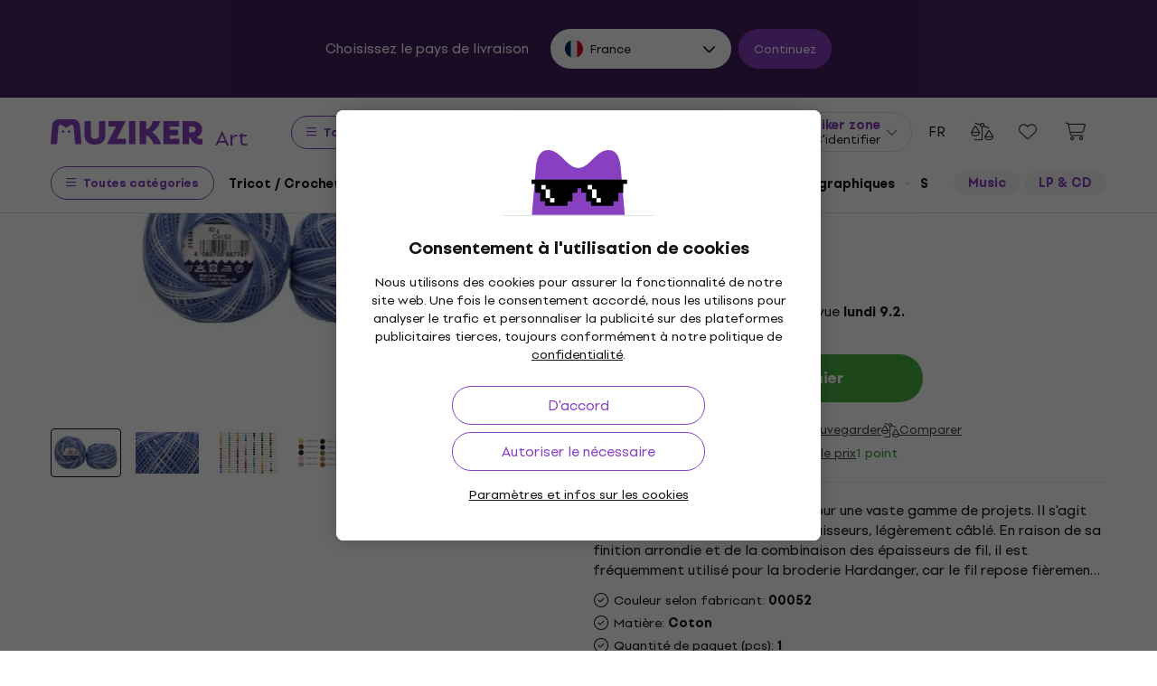

--- FILE ---
content_type: text/html; charset=utf-8
request_url: https://www.muziker.fr/anchor-puppets-perle-10g-00052
body_size: 43624
content:
<!DOCTYPE html>
<html lang='fr-FR'>
<head>
<script>
  function getCookie(cname) {
    let name = cname + "=";
    let decodedCookie = decodeURIComponent(document.cookie);
    let ca = decodedCookie.split(';');
    for(let i = 0; i <ca.length; i++) {
      let c = ca[i];
      while (c.charAt(0) == ' ') {
        c = c.substring(1);
      }
      if (c.indexOf(name) == 0) {
        return c.substring(name.length, c.length);
      }
    }
    return null;
  }
  
  if (getCookie("muziker_consent") != null) {
    var cookiesStyle = document.createElement('style');
    cookiesStyle.innerHTML = '#cookies-modal { display:none !important; }';
    document.head.appendChild(cookiesStyle);
  }
</script>

<meta charset='utf-8'>
<title>Anchor Puppets Perle 00052 Fil à broder - Muziker</title>

<meta name="description" content="Anchor Puppets Perle ✓ Garantie du meilleur prix ✓ Transport rapide ✓ Retour de marchandise jusqu&#39;à 30 jours ✓ Service client professionnel ✓ 25 ans sur le"><meta property="og:description" content="Anchor Puppets Perle ✓ Garantie du meilleur prix ✓ Transport rapide ✓ Retour de marchandise jusqu&#39;à 30 jours ✓ Service client professionnel ✓ 25 ans sur le"><meta name="twitter:description" content="Anchor Puppets Perle ✓ Garantie du meilleur prix ✓ Transport rapide ✓ Retour de marchandise jusqu&#39;à 30 jours ✓ Service client professionnel ✓ 25 ans sur le">
<meta property="og:url" content="https://www.muziker.fr/anchor-puppets-perle-10g-00052"><meta property="og:type" content="website"><meta property="og:site_name" content="Muziker"><meta name="twitter:card" content="product"><meta name="twitter:url" content="https://www.muziker.fr/anchor-puppets-perle-10g-00052">
<meta property="og:title" content="Anchor Puppets Perle 00052 Fil à broder - 1,49 € - Muziker"><meta name="twitter:title" content="Anchor Puppets Perle 00052 Fil à broder - 1,49 € - Muziker">
<meta property="og:image" content="https://muzikercdn.com/uploads/products/17805/1780533/main_6329259c.jpg"><meta name="twitter:image" content="https://muzikercdn.com/uploads/products/17805/1780533/main_6329259c.jpg">
<link href="https://www.muziker.al/anchor-puppets-perle-10g-00052" hreflang="en-AL" rel="alternate"><link href="https://www.muziker.at/anchor-puppets-perle-10g-00052" hreflang="de-AT" rel="alternate"><link href="https://www.muziker.ba/anchor-puppets-perle-10g-00052" hreflang="sr-BA" rel="alternate"><link href="https://www.muziker.be/anchor-puppets-perle-10g-00052" hreflang="nl-BE" rel="alternate"><link href="https://www.muziker.bg/anchor-puppets-perle-10g-00052" hreflang="bg" rel="alternate"><link href="https://www.muziker.ch/anchor-puppets-perle-10g-00052" hreflang="de-ch" rel="alternate"><link href="https://www.muziker.co.uk/anchor-puppets-perle-10g-00052" hreflang="en" rel="alternate"><link href="https://www.muziker.com/anchor-puppets-perle-10g-00052" hreflang="x-default" rel="alternate"><link href="https://www.muziker.cz/anchor-puppets-perle-10g-00052" hreflang="cs" rel="alternate"><link href="https://www.muziker.de/anchor-puppets-perle-10g-00052" hreflang="de" rel="alternate"><link href="https://www.muziker.ee/anchor-puppets-perle-10g-00052" hreflang="et-EE" rel="alternate"><link href="https://www.muziker.es/anchor-puppets-perle-10g-00052" hreflang="es" rel="alternate"><link href="https://www.muziker.fi/anchor-puppets-perle-10g-00052" hreflang="fi" rel="alternate"><link href="https://www.muziker.fr/anchor-puppets-perle-10g-00052" hreflang="fr" rel="alternate"><link href="https://www.muziker.gr/anchor-puppets-perle-10g-00052" hreflang="el" rel="alternate"><link href="https://www.muziker.hr/anchor-puppets-perle-10g-00052" hreflang="hr" rel="alternate"><link href="https://www.muziker.hu/anchor-puppets-perle-10g-00052" hreflang="hu" rel="alternate"><link href="https://www.muziker.ie/anchor-puppets-perle-10g-00052" hreflang="en-IE" rel="alternate"><link href="https://www.muziker.it/anchor-puppets-perle-10g-00052" hreflang="it" rel="alternate"><link href="https://www.muziker.lt/anchor-puppets-perle-10g-00052" hreflang="en-LT" rel="alternate"><link href="https://www.muziker.lu/anchor-puppets-perle-10g-00052" hreflang="fr-LU" rel="alternate"><link href="https://www.muziker.lv/anchor-puppets-perle-10g-00052" hreflang="en-LV" rel="alternate"><link href="https://www.muziker.md/anchor-puppets-perle-10g-00052" hreflang="ro-MD" rel="alternate"><link href="https://www.muziker.me/anchor-puppets-perle-10g-00052" hreflang="hr-ME" rel="alternate"><link href="https://www.muziker.mk/anchor-puppets-perle-10g-00052" hreflang="bg-MK" rel="alternate"><link href="https://www.muziker.nl/anchor-puppets-perle-10g-00052" hreflang="nl" rel="alternate"><link href="https://www.muziker.no/anchor-puppets-perle-10g-00052" hreflang="en-NO" rel="alternate"><link href="https://www.muziker.nu/anchor-puppets-perle-10g-00052" hreflang="da" rel="alternate"><link href="https://www.muziker.pl/anchor-puppets-perle-10g-00052" hreflang="pl" rel="alternate"><link href="https://www.muziker.pt/anchor-puppets-perle-10g-00052" hreflang="pt" rel="alternate"><link href="https://www.muziker.ro/anchor-puppets-perle-10g-00052" hreflang="ro" rel="alternate"><link href="https://www.muziker.rs/anchor-puppets-perle-10g-00052" hreflang="sr" rel="alternate"><link href="https://www.muziker.se/anchor-puppets-perle-10g-00052" hreflang="sv" rel="alternate"><link href="https://www.muziker.si/anchor-puppets-perle-10g-00052" hreflang="sl" rel="alternate"><link href="https://www.muziker.sk/anchor-puppets-perle-10g-00052" hreflang="sk" rel="alternate"><link href="https://www.muziker.ua/anchor-puppets-perle-10g-00052" hreflang="uk" rel="alternate">

<meta property="lb:id" content="1140074">
<link href="https://www.muziker.fr/anchor-puppets-perle-10g-00052" rel="canonical" id="meta-canonical-link">
<link href='https://muzikercdn.com' rel='preconnect dns-prefetch'>
<link href='https://scripts.luigisbox.tech' rel='preconnect dns-prefetch'>
<link href='https://api.luigisbox.tech' rel='preconnect dns-prefetch'>
<link href='https://athena.muziker.fr' rel='preconnect dns-prefetch'>
<link href='https://browser.sentry-cdn.com' rel='preconnect dns-prefetch'>
<link href='https://muzikercdn.com/assets/favicon/apple-touch-icon-b9c5f7bdcc19cee6e7827e697a16d3fe1442a65a37b9f66d8687ca7d1b1228b4.png' rel='apple-touch-icon' sizes='180x180'>
<link href='https://muzikercdn.com/assets/favicon/favicon-32x32-d2e150a80f15d0e71162b09cffc04cf4e0899fadb92f975d1778d3f120b8d052.png' rel='icon' sizes='32x32' type='image/png'>
<link href='https://muzikercdn.com/assets/favicon/favicon-16x16-6d8afc9047955090943dd9a9173f78ed0bf86a4392cc430f6fe19b622fbe521f.png' rel='icon' sizes='16x16' type='image/png'>
<link href='https://muzikercdn.com/assets/favicon/favicon-7d08787b02ac6adaecadc12dd90c0ad2e98e2258e5651e07a26916650c9fb468.ico' rel='shortcut icon'>
<meta content='#2b5797' name='msapplication-TileColor'>
<meta content='https://muzikercdn.com/assets/favicon/mstile-150x150-3c6de96c357fe18dd58c2616cef5c3c401e5da70700939039a4da90f1fe1fcc7.png' name='msapplication-TileImage'>
<meta content='https://muzikercdn.com/assets/favicon/browserconfig-9ad2e9a494b5793de1788fcf42c3997bf84ec7ecc8f09b826357ff9cddb4d869.xml' name='msapplication-config'>
<meta content='#ffffff' name='theme-color'>
<meta content='no-cache' name='turbo-cache-control'>
<meta content='Muziker' name='apple-mobile-web-app-title'>
<meta content='Muziker a.s.' name='author'>
<meta content='width=device-width, initial-scale=1, shrink-to-fit=no' name='viewport'>

        <script type="text/javascript">
          dataLayer = [];
        </script>
        <!-- Google Tag Manager -->
        <script type="text/javascript">
          (function(w,d,s,l,i){w[l]=w[l]||[];w[l].push({'gtm.start':
          new Date().getTime(),event:'gtm.js'});var f=d.getElementsByTagName(s)[0],
          j=d.createElement(s),dl=l!='dataLayer'?'&l='+l:'';j.async=true;j.src=
          'https://athena.muziker.fr/web.js?id='+i+dl;f.parentNode.insertBefore(j,f);
          })(window,document,'script','dataLayer','GTM-M8Z34CW');
        </script>
        <!-- End Google Tag Manager -->

<script>
  window.wpKey = "BHvxQOcUr7GvEHkytsazhPB7ilA7sxS2jmlsrweaxOt_YVIC7Z9zhrojF2qz3KOllHOadYEMKS_GH3R74eIrPv4=";
  window.formLibsLoaded = null;
</script>
<link rel="preload" href="https://muzikercdn.com/assets/application-88d6beb48971e3f7d85e907950ef1d3695dd58307a78a183d181f0f8990f6278.css" media="all" data-turbo-track="reload" as="style" />
<link rel="stylesheet" href="https://muzikercdn.com/assets/application-88d6beb48971e3f7d85e907950ef1d3695dd58307a78a183d181f0f8990f6278.css" media="all" data-turbo-track="reload" />
<link as='image' data-turbo-track='reload' imagesrcset='https://muzikercdn.com/uploads/products/17805/1780533/thumb_m_gallery_base_6329259c.jpg, https://muzikercdn.com/uploads/products/17805/1780533/thumb_m_gallery_6329259c.jpg 2x' media='(max-width: 767px)' rel='preload' type='image/jpeg'>
<link as='image' data-turbo-track='reload' imagesrcset='https://muzikercdn.com/uploads/products/17805/1780533/thumb_d_gallery_base_6329259c.jpg, https://muzikercdn.com/uploads/products/17805/1780533/thumb_d_gallery_6329259c.jpg 2x' media='(min-width: 767.1px) and (max-width: 1400px)' rel='preload' type='image/jpeg'>
<link as='image' data-turbo-track='reload' imagesrcset='https://muzikercdn.com/uploads/products/17805/1780533/thumb_large_d_gallery_base_6329259c.jpg, https://muzikercdn.com/uploads/products/17805/1780533/thumb_large_d_gallery_6329259c.jpg 2x' media='(min-width: 1400.1px)' rel='preload' type='image/jpeg'>

<link as='font' crossorigin='true' data-turbo-track='reload' href='https://muzikercdn.com/assets/setup_grotesk/SetupGrotesk-Regular-d7eecfea81f37670e83717a780c4b867766030112a9367154a3938543a480a7a.woff2' media='all' rel='preload' type='font/woff2'>
<link as='font' crossorigin='true' data-turbo-track='reload' href='https://muzikercdn.com/assets/setup_grotesk/SetupGrotesk-Bold-9547a327de9814e7e1b2c591b8306f0b7addb251b1f88c400052655596b7756a.woff2' media='all' rel='preload' type='font/woff2'>
<link as='font' crossorigin='true' data-turbo-track='reload' href='https://muzikercdn.com/assets/setup_grotesk/SetupGrotesk-Black-69a9b37523c691bdb901d96667dea3f1789c666451e4c8a3d4a58a77705949e0.woff2' media='all' rel='preload' type='font/woff2'>
<script src="https://muzikercdn.com/assets/sentry/sentry.tracing.replay.min-ecb4861f4db0a0c821a74e2573e1ee996df0ecbf0e8fab70e583e293118fa2c0.js" crossorigin="anonymous" data-turbo-track="reload" defer="defer"></script>
<script src="https://muzikercdn.com/assets/initialize-ef2030e86ddd84078e7617b553f63630e3ffa227d8966073375a9cd94177fbad.js" crossorigin="anonymous" data-turbo-track="reload" defer="defer"></script>
<script src="https://muzikercdn.com/assets/translations/translations_fr-11360afe5def8a2ae492647b8140bd5f4abc6e766d5af2d82a0ac1f8f5ce1870.js" crossorigin="anonymous" data-turbo-track="reload" defer="defer"></script>
<script src="https://muzikercdn.com/assets/common_libs_critical-8e63e3cb95368214085b3943d7cfc03c5807e96cd38c7ee06fc9aea7dc5d94e4.js" crossorigin="anonymous" data-turbo-track="reload" defer="defer"></script>
<script src="https://muzikercdn.com/assets/application_critical-d65f3324cfd0eafda7be90747f25eabdca00163fb52b24cf8f2d32cadf7e6018.js" crossorigin="anonymous" data-turbo-track="reload" defer="defer"></script>
<script src="https://muzikercdn.com/assets/common_libs-997cac1f4bb9aa9f8eea8f37eb2114fddabb6f5785b6a4c14a51a3ffca1cb292.js" crossorigin="anonymous" data-turbo-track="reload" defer="defer"></script>

<script src="https://muzikercdn.com/assets/application-f19b0e0a2f6a21aab7a371e0717fcd3d03c43e9d419f00fccc2ac892bfd2e6f9.js" crossorigin="anonymous" data-turbo-track="reload" defer="defer"></script>
<script src="https://muzikercdn.com/assets/stimulus/public/application-2b37f57652750b6942caa2f352970462b08c66cb58c6a44cb62a14491a9a8cd2.js" crossorigin="anonymous" data-turbo-track="reload" defer="defer"></script>
        <script type="text/javascript">
          disableSearchReq = true;
        </script>
        <script src="https://muzikercdn.com/assets/autocomplete-init-8012f0788ea6aeb2a23c95cead3d62351a6d0bfd268bcda0c1e0a3fa58551fb8.js" crossorigin="anonymous" data-turbo-track="reload" defer="defer"></script>
        <script type="text/javascript">
        function pytrackVisit() {
          var data = {
                domain: "muziker.fr",
                timezone: Intl.DateTimeFormat().resolvedOptions().timeZone,
                platform: navigator.platform,
                language: navigator.language || navigator.browserLanguage,

                user_agent: navigator.userAgent,
                app_version: navigator.appVersion,
                app_plugins: Array.from(navigator.plugins).map((x) => x.name),

                device_width: window.screen ? window.screen.width : undefined,
                device_height: window.screen ? window.screen.height : undefined,
                device_pixel_ratio: window.devicePixelRatio,

                cookies: document.cookie,

                previous_page: document.referrer,
                current_page: window.location.origin + window.location.pathname,
                query_param: window.location.search.replace("(?-mix:^(\?))",''),
                performance: window.performance ? window.performance.timing : undefined
            };

            var request_data = {
                payload: window.btoa(JSON.stringify(data))
            };

            var xhr = new XMLHttpRequest();
            xhr.open('POST', "https://pytrack.muzmuz.tech/visit");
            xhr.setRequestHeader('Content-Type', 'application/json');
            return xhr.send(JSON.stringify(request_data));
        };

        window.pytracCalled = true;

        window.addEventListener("LbSearchDone", (event) => {
          if (!window.pytracCalled) {
            pytrackVisit();
          }
          window.pytracCalled = false;
        });

        window.addEventListener("DOMContentLoaded", (event) => {
          pytrackVisit();
          window.pytracCalled = true;
        });
  </script>


<script data-src='https://www.paypal.com/sdk/js?intent=capture&amp;currency=EUR&amp;client-id=AQ2BigCIve7DLD9KOML3zKp7ArMRTGGkgPSuuGsWJzIYyL2wSFOYi9uO1m94__zN3mcqenpCyJ6Zj_bz&amp;disable-funding=card,credit,bancontact,blik,eps,giropay,ideal,mybank,p24,sepa,sofort,venmo&amp;locale=fr_FR' id='paypalScript'></script>
<script>
  var currentCountryCode = "FR";
  
  function ajax(options) {
    return new Promise(function (resolve, reject) {
      $.ajax(options).done(resolve).fail(reject);
    });
  }
  
  function showEcsLoadingModal(){
    Mzkr.Modal.show('#paypal-ecs-loading-modal');
  }
  
  function hideEcsLoadingModal(){
    Mzkr.Modal.hide('#paypal-ecs-loading-modal');
  }
  
  function encodeGetParams(p){
    return Object.entries(p).map(kv => kv.map(encodeURIComponent).join("=")).join("&");
  }
  
  window.paypalBtnHash = {
    style: {},
    createOrder: function(data, actions) {
      return fetch("/payments/paypal/create_order?country=fr&currency_code=EUR&product_hash=e3fb758724", {
        method: 'post'
      }).then(function(res) {
        return res.json();
      }).then(function(orderData) {
        if (orderData.error) {
          var params = {
            redirect_to: window.location.href,
            flash_key: orderData.error,
            error_description: orderData.error_description,
            type: 'alert'
          };
  
         window.location.href = "/payments/paypal/redirect_with_flash?" + encodeGetParams(params);
         return false;
        }
  
        return orderData.table.id;
      });
    },
  
    onApprove: function(data, actions) {
      showEcsLoadingModal();
      var availableCountryCodes = ["FI", "IE", "EE", "IT", "SI", "BA", "UA", "RO", "BG", "ES", "AT", "LV", "PL", "US", "LT", "CH", "DEFAULT", "PT", "LU", "CZ", "DE", "SK", "DK", "HR", "GB", "FR", "NL", "RS", "TR", "GR", "HU", "SE", "BE", "NO", "MD", "AL", "MK", "BR", "CA", "AU", "MX", "AR", "PH", "ZA", "CO", "CL", "NZ", "ME"]
  
      return fetch("/payments/paypal/order_detail?paypal_order_id=" + data.orderID , {
            method: 'get'
        }).then(function(res) {
          return res.json();
        }).then(function(orderData) {
          var payerCountryCode = orderData.table.purchase_units[0].table.shipping.table.address.table.country_code;
          var isSupportedCountry = availableCountryCodes.includes(payerCountryCode);
          var redirectTo =  '/';
          var params = {}
  
          if (!!window.location.href) {
            redirectTo = window.location.href;
          }
  
          if (!isSupportedCountry ){
            params = {
              redirect_to: redirectTo,
              flash_key: 'not_supported_shipping_country',
              type: 'alert',
              i18n_variables: 'shipping_country_code',
              shipping_country_code: payerCountryCode
            };
  
            window.location.href = "/payments/paypal/redirect_with_flash?" + encodeGetParams(params);
            hideEcsLoadingModal();
  
            return true;
          }
  
          if (currentCountryCode != payerCountryCode) {
            params = {
              redirect_to: redirectTo,
              flash_key: 'bill_country_not_equal_to_ship_country',
              type: 'alert',
              i18n_variables: 'shipping_country_code,billing_country_code',
              shipping_country_code: payerCountryCode,
              billing_country_code:  currentCountryCode
            };
  
            window.location.href = "/payments/paypal/redirect_with_flash?" + encodeGetParams(params);
            hideEcsLoadingModal();
  
            return true;
          }
  
          ajax({
            url: "/payments/paypal/finalize_transaction?paypal_order_id=" + data.orderID,
            type: 'post',
            dataType : "json",
            contentType: 'application/json; charset=utf-8'
          }).then(
            function fulfillHandler(response_hash) {
              if (response_hash.status == 'ok' ) {
                window.location.href = response_hash.redirect_url
              }
              else if (response_hash.status == 'fail' ){
                var params = {
                  redirect_to: response_hash.redirect_url || window.location.href,
                  flash_key: response_hash.error.flash_key,
                  error_description: response_hash.error.error_description,
                  type: response_hash.error.type
                };
  
                window.location.href = "/payments/paypal/redirect_with_flash?" + encodeGetParams(params);
              }
  
              hideEcsLoadingModal();
            },
            function rejectHandler(jqXHR, textStatus, errorThrown) {
              hideEcsLoadingModal();
            }
          ).catch(function errorHandler(error) {
            hideEcsLoadingModal();
          });
        });
    }
  }
</script>
<script>
  window.loadAdyenWebComponents = function (){
    var webComponentsPromise = App.PublicProducts.loadJavascriptFile("https://checkoutshopper-live.adyen.com/checkoutshopper/sdk/5.65.0/adyen.js", function(){});
  
    webComponentsPromise.then(function () {
      Utility.Payments.AdyenV2ExpressCheckoutService.init({
        environment: "live",
        client_key: "live_DUWJ2DIRPJBATN46SRAOBJHPUEYXMKKB",
        merchant_id_for_apple_pay: "000000000206002",
        amount_multiplier: "100",
        current_locale: "fr_FR",
        currency_code: "EUR",
        country_code: "FR",
        create_order_path: "/payments/adyen-express-checkout/create-order?country=fr&currency_code=EUR&product_hash=e3fb758724"
      })
    })
  }
</script>


<link crossorigin='use-credentials' href='/manifest.json' rel='manifest'>


  <style type="text/css">
    .cookies-btn-placeholder, 
    .cookies-link-placeholder {
      display: none !important;
    }
    .cookies-decline-all,
    .cookies-settings-link {
      display: block !important;
    }
  </style>
  
      <style>
        .tile-group-selector:not(.extra-gift-tile-group-selector) .selector-item-icon {
          display: -webkit-box;
          padding: 5px 12px 7px;
          line-clamp: 1;
          -webkit-line-clamp: 1;
          -webkit-box-orient: vertical;
          overflow: hidden;
        }
        @media (min-width: 769px) {
          .mzkr-container.mzkr-mb-10.mzkr-mb-xxxl-16 {
            margin-bottom: 0px !important;
          }
        }
        a[href="/back-2-school"] {
          font-weight:bold !important;
        }
        .nav-3 a[href="/back-2-school"] {
          color:#8740bf !important;
        }
        #coworkers-button {
          transition: bottom 0.3s;
        }
        #coworkers-button .ew-button {
          width: 50px !important;
          height: 50px !important;
        }
        #coworkers-button .ew-button > svg {
          max-width: 22px !important;
        }
        body:has(.js-sticky-order-box.js-sticky-order-box-fixed) #coworkers-button {
          bottom: 80px;
        }
        .js-alternatives-products-wrap .widget-slider-loader {
          display: none;
        }
      </style>
      <script type="text/javascript">
        const currentHost = window.location.hostname.toLowerCase();
        if (!currentHost.includes('muziker')) {
          window.location.href = "https://www.muziker.com";
        }
      </script>
      <script>      
        document.addEventListener('DOMContentLoaded', () => {
          document.body.getAttribute('data-legal') === 'DEFAULT' && 
            document.querySelectorAll('.floating-newsletter-banner, .footer-newsletter-banner, .sidebar-menu-links .countries-selector')
            .forEach(banner => banner.style.cssText = 'display: none !important');
        }
                                 );
      </script>
      <script>
        document.addEventListener('DOMContentLoaded', function() {
          const allowedCountries = ['US', 'TR', 'BR', 'CA', 'CO', 'AU', 'MX', 'AR', 'PH', 'ZA', 'CL', 'NZ'];
          const dataLegal = document.body.getAttribute('data-legal');
          const dataLocale = document.body.getAttribute('data-locale');
          if (location.pathname.includes('/shop/delivery_and_payment_methods') && allowedCountries.includes(dataLegal)) {
            const alert = document.querySelector('.mzkr-alert.mzkr-alert--warning');
            if (alert && (alert.textContent.includes('No delivery methods are available') || alert.textContent.includes('No hay métodos de entrega disponibles') || alert.textContent.includes('Não estão disponíveis métodos de entrega'))) {
              let message = '';
              // Switch message based on locale
              if (dataLocale === 'es') {
                message = 'Actualmente ofrecemos envío para <strong><a class="mzkr-link-md" href="/s/8ba2d716a5">productos electrónicos (software)</a></strong> y <strong><a class="mzkr-link-md" href="/s/4d445ac957">discos de vinilo</a></strong> solamente. Desafortunadamente, otros productos físicos no están disponibles temporalmente para envío. Estamos trabajando en expandir nuestras opciones de envío. No dude en <a class="mzkr-link-md" target="_blank" href="/s/2d71c3a742">contactar a nuestro soporte</a> para asistencia.';
              }
              else if (dataLocale === 'pt') {
                message = 'Atualmente oferecemos envio para <strong><a class="mzkr-link-md" href="/s/8ba2d716a5">produtos eletrônicos (software)</a></strong> e <strong><a class="mzkr-link-md" href="/s/4d445ac957">discos de vinil</a></strong> apenas. Infelizmente, outros produtos físicos estão temporariamente indisponíveis para envio. Estamos trabalhando para expandir nossas opções de envio. Sinta-se à vontade para <a class="mzkr-link-md" target="_blank" href="/s/2d71c3a742">entrar em contato com nosso suporte</a> para assistência.';
              }
              else {
                // Default to English
                message = 'We currently offer shipping for <strong><a class="mzkr-link-md" href="/s/8ba2d716a5">electronic goods (software)</a></strong> and <strong><a class="mzkr-link-md" href="/s/4d445ac957">vinyl records</a></strong> only. Unfortunately, other physical products are temporarily unavailable for shipping. We\'re working on expanding our shipping options. Feel free to <a class="mzkr-link-md" target="_blank" href="/s/2d71c3a742">contact our support</a> for assistance.';
              }
              alert.innerHTML = message;
            }
          }
          /* const forceCutoffTimeHours = 13;
          const workingHours = JSON.parse("{\"friday\":{\"start_at\":\"5:40\",\"finish_at\":\"14:00\"},\"monday\":{\"start_at\":\"05:40\",\"finish_at\":\"22:20\"},\"sunday\":{\"start_at\":\"12:00\",\"finish_at\":\"22:20\"},\"tuesday\":{\"start_at\":\"05:40\",\"finish_at\":\"22:20\"},\"thursday\":{\"start_at\":\"05:40\",\"finish_at\":\"22:20\"},\"wednesday\":{\"start_at\":\"05:40\",\"finish_at\":\"22:20\"}}");
          if (location.pathname.includes('/shop/delivery_and_payment_methods') && dataLegal === 'SK') {
            const dateSpan = document.querySelector('label[data-delivery-method="374"] .delivery-date .text-nowrap');
            if (dateSpan) {
              const now = new Date();
              const weekday = now.toLocaleString('en-US', {
                weekday: 'long' }
                                                ).toLowerCase();
              const todayHours = workingHours[weekday];
              let deliveryDate = new Date();
              const isAfter = (h, m, now) => now.getHours() > h || (now.getHours() === h && now.getMinutes() > m);
              if (todayHours) {
                const {
                  finish_at }
                = todayHours;
                const [finishH, finishM] = finish_at.split(':').map(Number);
                let realCutH = finishH;
                let realCutM = finishM;
                if (forceCutoffTimeHours < finishH) {
                  realCutH = forceCutoffTimeHours;
                  realCutM = 0;
                }
                if (isAfter(realCutH, realCutM, now)) {
                  deliveryDate.setDate(deliveryDate.getDate() + 1);
                }
              }
              else {
                if (isAfter(forceCutoffTimeHours, 0, now)) {
                  deliveryDate.setDate(deliveryDate.getDate() + 1);
                }
              }
              const day = deliveryDate.getDate();
              const month = deliveryDate.getMonth() + 1;
              const year = deliveryDate.getFullYear();
              const formatted = `${day}
. ${month}
. ${year}
`;
              dateSpan.textContent = formatted;
            }
          } */
        }
                                 );
      </script>
      <script>
        /* TEMPORARY - sports sale */
document.addEventListener('DOMContentLoaded', function() {
  if (document.body.dataset.sitemapNodeIdHash === '8be7ed7029') {
    document.querySelectorAll('a[data-gtmevent-click*="homepage_category_show_all"]').forEach(el => {
      el.style.setProperty('display', 'none', 'important');
    });
    document.querySelectorAll('.all-cat-widget .more-sitemap-links').forEach(el => {
      el.style.setProperty('min-height', 'inherit', 'important');
    });
    document.querySelectorAll('.more-sitemap-links h3 a').forEach(el => {
      el.style.setProperty('color', '#8640bd', 'important');
      el.style.setProperty('text-decoration', 'underline', 'important');
      el.style.setProperty('font-weight', '700', 'important');
      el.insertAdjacentHTML('afterbegin', '<i class="fas fa-angle-double-right pr-2"></i>');
    });
  }
});
      </script>
      <style>
        [data-store-count="0"].deadline-mode-store-availability {
          color: inherit !important;
          font-weight: normal !important;
          display: flex !important;
          padding: 0 !important;
          margin-top: 8px !important;
          background-color: transparent !important;
          border-radius: 0 !important;
        }
        [data-store-count="0"].deadline-mode-store-availability [data-christmas-icon],
        [data-store-count="0"] [data-christmas-icon] {
          display: none !important;
        }
        [data-store-count="0"].deadline-mode-store-availability [data-store-icon],
        [data-store-count="0"] [data-store-icon] {
          display: block !important;
        }
        [data-store-count="0"].deadline-mode-store-availability [data-christmas-text],
        [data-store-count="0"] [data-christmas-text] {
          display: none !important;
        }
      </style>

<script src="https://muzikercdn.com/assets/head_application-16bb9c3dfa0a37386fc2b155918e336ab22c147035171c9bd611ad7fa16d1f5f.js" crossorigin="anonymous" data-turbo-track="reload"></script>
</head>
<body class='' data-analytics-gtm data-currency-code='EUR' data-currency-format='%n %u' data-currency-symbol='€' data-date-formats-default='%d/%m/%Y' data-date-formats-js-l='DD/MM/YYYY' data-date-formats-long='%d %B %Y' data-date-formats-short='%d %b' data-default-locale='fr' data-is-pwa='false' data-js-translation-timestamp='1770120152' data-legal='FR' data-locale='fr' data-number-formats-delimiter=' ' data-number-formats-separator=',' data-page-type='detail' data-price-round-system='0' data-sentry='{}' data-sitemap-node-id-hash='03428fc88b' data-turbo='false' data-version='2026.2.1'>
        <!-- Google Tag Manager (noscript) -->
        <noscript><iframe src="https://athena.muziker.fr/ns.html?id=GTM-M8Z34CW"
        height="0" width="0" style="display:none;visibility:hidden"></iframe></noscript>
        <!-- End Google Tag Manager (noscript) -->

<header class='mzkr-nav-wrap'>
<div class='international-bar mzkr-d-none mzkr-px-2 mzkr-pt-4 mzkr-pb-2'>
<p class='text-white mzkr-text-md mzkr-text-center mzkr-mr-md-6 mzkr-mb-4 mzkr-mb-md-2'>
Choisissez le pays de livraison
</p>
<div class='mzkr-d-flex mzkr-flex-wrap mzkr-justify-content-center'>
<div class='international-bar-dropdown dropdown mzkr-mb-2'>
<button class='dropdown-toggle' data-country-code='fr' data-toggle='dropdown' data-url='https://www.muziker.fr/anchor-puppets-perle-10g-00052' type='button'>
<img alt="Anchor Puppets Perle 00052 Fil à broder" class="mzkr-mr-2" width="20" height="20" src="https://muzikercdn.com/assets/flags/fr-e02607e3c5b53d59de800dac5039eacc4e8d827eea7c89e47b3b1bdac3a0f0d2.svg" />
France
</button>
<ul class='dropdown-menu'>
<div class='mzkr-d-flex mzkr-flex-column'>
<li class='dropdown-item'>
<a data-country-code='za' href='https://www.muziker.com/anchor-puppets-perle-10g-00052?current_country_code=za'>
<img alt="Anchor Puppets Perle 00052 Embroidery Yarn" class="mzkr-mr-2" width="20" height="20" src="https://muzikercdn.com/assets/flags/za-dcf023f1e30b653f3a8783fcc869f7f7984a9b0cc5210290b6046b9fe5098e72.svg" />
Afrique du Sud
</a>
</li>
<li class='dropdown-item'>
<a data-country-code='al' href='https://www.muziker.al/anchor-puppets-perle-10g-00052'>
<img alt="Anchor Puppets Perle 00052 Embroidery Yarn" class="mzkr-mr-2" width="20" height="20" src="https://muzikercdn.com/assets/flags/al-8d13ca420807265ec5c5722a023bfa58369470e0580c28b1baa658801be715e7.svg" />
Albanie
</a>
</li>
<li class='dropdown-item'>
<a data-country-code='de' href='https://www.muziker.de/anchor-puppets-perle-10g-00052'>
<img alt="Anchor Puppets Perle 00052 Stickgarn" class="mzkr-mr-2" width="20" height="20" src="https://muzikercdn.com/assets/flags/de-bff6d8f32487b8faee9f9aa7fd458b9d337e6cc95af4ecb93b1df530b6f1250c.svg" />
Allemagne
</a>
</li>
<li class='dropdown-item'>
<a data-country-code='ar' href='https://www.muziker.com/anchor-puppets-perle-10g-00052?current_country_code=ar'>
<img alt="Anchor Puppets Perle 00052 Hilo de bordar" class="mzkr-mr-2" width="20" height="20" src="https://muzikercdn.com/assets/flags/ar-e61ccffa5f065b9b82903a3547dc483373db43f0e7444c273f7c43c7bedb474d.svg" />
Argentine
</a>
</li>
<li class='dropdown-item'>
<a data-country-code='au' href='https://www.muziker.com/anchor-puppets-perle-10g-00052?current_country_code=au'>
<img alt="Anchor Puppets Perle 00052 Embroidery Yarn" class="mzkr-mr-2" width="20" height="20" src="https://muzikercdn.com/assets/flags/au-d6f4e243ad02f70756a48f4b0b35372e273c308787abd5cea935c1736c35458d.svg" />
Australie
</a>
</li>
<li class='dropdown-item'>
<a data-country-code='at' href='https://www.muziker.at/anchor-puppets-perle-10g-00052'>
<img alt="Anchor Puppets Perle 00052 Stickgarn" class="mzkr-mr-2" width="20" height="20" src="https://muzikercdn.com/assets/flags/at-ba6139888be207d650b80a3fb5917d434e4c72bfa81a36d749ea0b5a6db381f8.svg" />
Autriche
</a>
</li>
<li class='dropdown-item'>
<a data-country-code='be' href='https://www.muziker.be/anchor-puppets-perle-10g-00052'>
<img alt="Anchor Puppets Perle 00052 Borduurgaren" class="mzkr-mr-2" width="20" height="20" src="https://muzikercdn.com/assets/flags/be-d91f9ca16f6e7b558b4bbb10c8ea53ccf7ace11719874710c9dc9581070874d7.svg" />
Belgique
</a>
</li>
<li class='dropdown-item'>
<a data-country-code='ba' href='https://www.muziker.ba/anchor-puppets-perle-10g-00052'>
<img alt="Anchor Puppets Perle 00052 Предиво за вез" class="mzkr-mr-2" width="20" height="20" src="https://muzikercdn.com/assets/flags/ba-5e72dfaedd9961bc3674b0165d5481d41c6d5f8dbe1cd93dbbb1671ae83370e4.svg" />
Bosnie-Herzégovine
</a>
</li>
<li class='dropdown-item'>
<a data-country-code='br' href='https://www.muziker.com/anchor-puppets-perle-10g-00052?current_country_code=br'>
<img alt="Anchor Puppets Perle 00052 Fio de bordado" class="mzkr-mr-2" width="20" height="20" src="https://muzikercdn.com/assets/flags/br-2ba99177a493f4eaba7fd2414cd52254df836438a5508ec03f5a0a498aa9c4d5.svg" />
Brésil
</a>
</li>
<li class='dropdown-item'>
<a data-country-code='bg' href='https://www.muziker.bg/anchor-puppets-perle-10g-00052'>
<img alt="Anchor Puppets Perle 00052 Прежда за бродиране" class="mzkr-mr-2" width="20" height="20" src="https://muzikercdn.com/assets/flags/bg-385a4082c2cb22c2bd16c39f82b872c059c47b2e7bef7ee98711d28875e0d1c2.svg" />
Bulgarie
</a>
</li>
<li class='dropdown-item'>
<a data-country-code='ca' href='https://www.muziker.com/anchor-puppets-perle-10g-00052?current_country_code=ca'>
<img alt="Anchor Puppets Perle 00052 Embroidery Yarn" class="mzkr-mr-2" width="20" height="20" src="https://muzikercdn.com/assets/flags/ca-7b29e31a3b938a67d7da639397cca00f1894cfcb3d514e8652395951a6176bf9.svg" />
Canada
</a>
</li>
<li class='dropdown-item'>
<a data-country-code='cl' href='https://www.muziker.com/anchor-puppets-perle-10g-00052?current_country_code=cl'>
<img alt="Anchor Puppets Perle 00052 Hilo de bordar" class="mzkr-mr-2" width="20" height="20" src="https://muzikercdn.com/assets/flags/cl-7cc60fd47442dd71fdfd001bb6cb32c7827e0ebdd2ef887ab6adfc823650daf7.svg" />
Chili
</a>
</li>
<li class='dropdown-item'>
<a data-country-code='co' href='https://www.muziker.com/anchor-puppets-perle-10g-00052?current_country_code=co'>
<img alt="Anchor Puppets Perle 00052 Hilo de bordar" class="mzkr-mr-2" width="20" height="20" src="https://muzikercdn.com/assets/flags/co-c13a1394b0d888cf3f2607f7cba7d1ac17230f46ca138c60bfc0c26e8bf74bb1.svg" />
Colombie
</a>
</li>
<li class='dropdown-item'>
<a data-country-code='hr' href='https://www.muziker.hr/anchor-puppets-perle-10g-00052'>
<img alt="Anchor Puppets Perle 00052 Pređa za vezenje" class="mzkr-mr-2" width="20" height="20" src="https://muzikercdn.com/assets/flags/hr-5ab116ec29b8f8425baa16ca4d4aa7fd1b86253a709c8511e7c28a2b85745f3f.svg" />
Croatie
</a>
</li>
<li class='dropdown-item'>
<a data-country-code='dk' href='https://www.muziker.nu/anchor-puppets-perle-10g-00052'>
<img alt="Anchor Puppets Perle 00052 Broderigarn" class="mzkr-mr-2" width="20" height="20" src="https://muzikercdn.com/assets/flags/dk-a1ac94b29fe99e58bbbeaef89fdea4b0336a0f8639e8bdcbe288dfa548eef9dc.svg" />
Danemark
</a>
</li>
<li class='dropdown-item'>
<a data-country-code='ee' href='https://www.muziker.ee/anchor-puppets-perle-10g-00052'>
<img alt="Anchor Puppets Perle 10g 00052" class="mzkr-mr-2" width="20" height="20" src="https://muzikercdn.com/assets/flags/ee-b0d8f239eef0e36f807661c4cd8e63b6ce3a47a3ec2fff044bb7dd7a09f59bf0.svg" />
Estonie
</a>
</li>
<li class='dropdown-item'>
<a data-country-code='fi' href='https://www.muziker.fi/anchor-puppets-perle-10g-00052'>
<img alt="Anchor Puppets Perle 00052 Kirjonta lanka" class="mzkr-mr-2" width="20" height="20" src="https://muzikercdn.com/assets/flags/fi-7e9658327c031b84b1310a9f3142abfb25e3ba504e5b157433b8ba70fb130a53.svg" />
Finlande
</a>
</li>
<li class='dropdown-item'>
<a data-country-code='fr' href='https://www.muziker.fr/anchor-puppets-perle-10g-00052'>
<img alt="Anchor Puppets Perle 00052 Fil à broder" class="mzkr-mr-2" width="20" height="20" src="https://muzikercdn.com/assets/flags/fr-e02607e3c5b53d59de800dac5039eacc4e8d827eea7c89e47b3b1bdac3a0f0d2.svg" />
France
</a>
</li>
<li class='dropdown-item'>
<a data-country-code='gb' href='https://www.muziker.co.uk/anchor-puppets-perle-10g-00052'>
<img alt="Anchor Puppets Perle 00052 Embroidery Yarn" class="mzkr-mr-2" width="20" height="20" src="https://muzikercdn.com/assets/flags/gb-c3f6fcad1928d44155ddd82ec541b787c672f727a5ea0594a42ca38da21e1066.svg" />
Grande Bretagne
</a>
</li>
<li class='dropdown-item'>
<a data-country-code='gr' href='https://www.muziker.gr/anchor-puppets-perle-10g-00052'>
<img alt="Anchor Puppets Perle 00052 Νήματα κεντήματος" class="mzkr-mr-2" width="20" height="20" src="https://muzikercdn.com/assets/flags/gr-a69b1c61494da14e4232a2d249187ff2c59307f6efb34b0f618b6e04aa948e6f.svg" />
Grèce
</a>
</li>
<li class='dropdown-item'>
<a data-country-code='hu' href='https://www.muziker.hu/anchor-puppets-perle-10g-00052'>
<img alt="Anchor Puppets Perle 00052 Hímzőfonal" class="mzkr-mr-2" width="20" height="20" src="https://muzikercdn.com/assets/flags/hu-ec56186522e07d7940f69e5447e4780780e4d2eb2b7335fc96211cb45834724a.svg" />
Hongrie
</a>
</li>
<li class='dropdown-item'>
<a data-country-code='ie' href='https://www.muziker.ie/anchor-puppets-perle-10g-00052'>
<img alt="Anchor Puppets Perle 00052 Embroidery Yarn" class="mzkr-mr-2" width="20" height="20" src="https://muzikercdn.com/assets/flags/ie-9a365d4389433b22e234304d090847b3141ced30c5539cbb202d8a7e2bfdcfe7.svg" />
Irlande
</a>
</li>
<li class='dropdown-item'>
<a data-country-code='it' href='https://www.muziker.it/anchor-puppets-perle-10g-00052'>
<img alt="Anchor Puppets Perle 00052 Filato da ricamo" class="mzkr-mr-2" width="20" height="20" src="https://muzikercdn.com/assets/flags/it-d3475fba62c4a7267f5d50ca1417bdf30a3b71257811516d3f25df8b8665f33e.svg" />
Italie
</a>
</li>
<li class='dropdown-item'>
<a data-country-code='pt' href='https://www.muziker.pt/anchor-puppets-perle-10g-00052'>
<img alt="Anchor Puppets Perle 00052 Fio de bordado" class="mzkr-mr-2" width="20" height="20" src="https://muzikercdn.com/assets/flags/pt-618d3fb192729541f87b3504891edd40086b99bca481c255a64f7cd7a342bc43.svg" />
Le Portugal
</a>
</li>
<li class='dropdown-item'>
<a data-country-code='lv' href='https://www.muziker.lv/anchor-puppets-perle-10g-00052'>
<img alt="Anchor Puppets Perle 00052 Embroidery Yarn" class="mzkr-mr-2" width="20" height="20" src="https://muzikercdn.com/assets/flags/lv-577bf1871ebd970eca50cb2b47399da53b78038fffa67e92899e4eae97833d06.svg" />
Lettonie
</a>
</li>
<li class='dropdown-item'>
<a data-country-code='lt' href='https://www.muziker.lt/anchor-puppets-perle-10g-00052'>
<img alt="Anchor Puppets Perle 00052 Embroidery Yarn" class="mzkr-mr-2" width="20" height="20" src="https://muzikercdn.com/assets/flags/lt-6a107edb66958494340e11e02d124b0472261d7f522983d5b97582ac2d60a393.svg" />
Lituanie
</a>
</li>
<li class='dropdown-item'>
<a data-country-code='lu' href='https://www.muziker.lu/anchor-puppets-perle-10g-00052'>
<img alt="Anchor Puppets Perle 00052 Fil à broder" class="mzkr-mr-2" width="20" height="20" src="https://muzikercdn.com/assets/flags/lu-e4874d75517b4ace61295d87a1111884f9ebb34cdfd16525468f82b51ba284ef.svg" />
Luxembourg
</a>
</li>
<li class='dropdown-item'>
<a data-country-code='mk' href='https://www.muziker.mk/anchor-puppets-perle-10g-00052'>
<img alt="Anchor Puppets Perle 00052 Прежда за бродиране" class="mzkr-mr-2" width="20" height="20" src="https://muzikercdn.com/assets/flags/mk-a8600f62e603b9ae894d9c77a7765ba6d6190d6fe318a21fb19b485fb3da1867.svg" />
Macédoine du Nord
</a>
</li>
<li class='dropdown-item'>
<a data-country-code='mx' href='https://www.muziker.com/anchor-puppets-perle-10g-00052?current_country_code=mx'>
<img alt="Anchor Puppets Perle 00052 Hilo de bordar" class="mzkr-mr-2" width="20" height="20" src="https://muzikercdn.com/assets/flags/mx-205d8b7334acf66e84190289eb9e4ce04602b4eed2c2a2100c4aa25612bc0eec.svg" />
Mexique
</a>
</li>
<li class='dropdown-item'>
<a data-country-code='md' href='https://www.muziker.md/anchor-puppets-perle-10g-00052'>
<img alt="Anchor Puppets Perle 00052 Fire de broderie" class="mzkr-mr-2" width="20" height="20" src="https://muzikercdn.com/assets/flags/md-fd3a778727c68ab8d2c0b6d1c6ef8455c39c8b1b11b8f884517ad2bdd74f7206.svg" />
Moldavie
</a>
</li>
<li class='dropdown-item'>
<a data-country-code='me' href='https://www.muziker.me/anchor-puppets-perle-10g-00052'>
<img alt="Anchor Puppets Perle 00052 Pređa za vezenje" class="mzkr-mr-2" width="20" height="20" src="https://muzikercdn.com/assets/flags/me-9d11f5c18fc9f08288cee41138c6d2f00b63bb5b68d6204015fd2c8b4646e27a.svg" />
Monténégro
</a>
</li>
<li class='dropdown-item'>
<a data-country-code='no' href='https://www.muziker.no/anchor-puppets-perle-10g-00052'>
<img alt="Anchor Puppets Perle 00052 Embroidery Yarn" class="mzkr-mr-2" width="20" height="20" src="https://muzikercdn.com/assets/flags/no-9e9431ae10b1ec61cdff25efa0a71ea7e304360536e5137be378a8ddec97a1e9.svg" />
Norvège
</a>
</li>
<li class='dropdown-item'>
<a data-country-code='nz' href='https://www.muziker.com/anchor-puppets-perle-10g-00052?current_country_code=nz'>
<img alt="Anchor Puppets Perle 00052 Embroidery Yarn" class="mzkr-mr-2" width="20" height="20" src="https://muzikercdn.com/assets/flags/nz-c1f9026408447bbed0679f7964194177052efccb1e2a3cfaa5202165adffcde0.svg" />
Nouvelle-Zélande
</a>
</li>
<li class='dropdown-item'>
<a data-country-code='nl' href='https://www.muziker.nl/anchor-puppets-perle-10g-00052'>
<img alt="Anchor Puppets Perle 00052 Borduurgaren" class="mzkr-mr-2" width="20" height="20" src="https://muzikercdn.com/assets/flags/nl-d96ca8642634586560fa664ce568fdc5519166088fab3d56509b238d52858a69.svg" />
Pays-Bas
</a>
</li>
<li class='dropdown-item'>
<a data-country-code='ph' href='https://www.muziker.com/anchor-puppets-perle-10g-00052?current_country_code=ph'>
<img alt="Anchor Puppets Perle 00052 Embroidery Yarn" class="mzkr-mr-2" width="20" height="20" src="https://muzikercdn.com/assets/flags/ph-1ba51164723d63f0807e3691ae827799c4c5e75316981748137183ca8ef79c64.svg" />
Philippines
</a>
</li>
<li class='dropdown-item'>
<a data-country-code='pl' href='https://www.muziker.pl/anchor-puppets-perle-10g-00052'>
<img alt="Anchor Puppets Perle 00052 Przędza do haftu" class="mzkr-mr-2" width="20" height="20" src="https://muzikercdn.com/assets/flags/pl-b2ec75f637292a0b826e41887c33153185ec3fb257f39c513c9105754ba42d66.svg" />
Pologne
</a>
</li>
<li class='dropdown-item'>
<a data-country-code='ro' href='https://www.muziker.ro/anchor-puppets-perle-10g-00052'>
<img alt="Anchor Puppets Perle 00052 Fire de broderie" class="mzkr-mr-2" width="20" height="20" src="https://muzikercdn.com/assets/flags/ro-a156165e9433396d0c52ec5c205860f286f6dd24a29de12d5afc6b2fb1538cbe.svg" />
Roumanie
</a>
</li>
<li class='dropdown-item'>
<a data-country-code='cz' href='https://www.muziker.cz/anchor-puppets-perle-10g-00052'>
<img alt="Anchor Puppets Perle 00052 Vyšívací příze" class="mzkr-mr-2" width="20" height="20" src="https://muzikercdn.com/assets/flags/cz-528b0144b7ebe83d2a5de86d7f6d51e2f290f175e5c28fe52f0cce5449a1420c.svg" />
République Tchèque
</a>
</li>
<li class='dropdown-item'>
<a data-country-code='rs' href='https://www.muziker.rs/anchor-puppets-perle-10g-00052'>
<img alt="Anchor Puppets Perle 00052 Предиво за вез" class="mzkr-mr-2" width="20" height="20" src="https://muzikercdn.com/assets/flags/rs-5ceb81c2015540de2e29c3c12cf9803f79bef93fdb07b5b42af346cbe65e9014.svg" />
Serbie
</a>
</li>
<li class='dropdown-item'>
<a data-country-code='sk' href='https://www.muziker.sk/anchor-puppets-perle-10g-00052'>
<img alt="Anchor Puppets Perle 00052 Vyšívacia priadza" class="mzkr-mr-2" width="20" height="20" src="https://muzikercdn.com/assets/flags/sk-68bc84ebc9a90b0402fe7abd1ac26a9234a7b0590a9695a09c4fbb41dd72d7b2.svg" />
Slovaquie
</a>
</li>
<li class='dropdown-item'>
<a data-country-code='si' href='https://www.muziker.si/anchor-puppets-perle-10g-00052'>
<img alt="Anchor Puppets Perle 00052 Preja za vezenje" class="mzkr-mr-2" width="20" height="20" src="https://muzikercdn.com/assets/flags/si-8ad49da6e3b4d020208c2b5a0363ca85df12e388c77a311851986a0ee534b78c.svg" />
Slovénie
</a>
</li>
<li class='dropdown-item'>
<a data-country-code='ch' href='https://www.muziker.ch/anchor-puppets-perle-10g-00052'>
<img alt="Anchor Puppets Perle 00052 Stickgarn" class="mzkr-mr-2" width="20" height="20" src="https://muzikercdn.com/assets/flags/ch-a06079874ddf4640c17826bcbbd7c8b368c185bfbfac93424a308cb11e8eec75.svg" />
Suisse
</a>
</li>
<li class='dropdown-item'>
<a data-country-code='se' href='https://www.muziker.se/anchor-puppets-perle-10g-00052'>
<img alt="Anchor Puppets Perle 00052 Broderigarn" class="mzkr-mr-2" width="20" height="20" src="https://muzikercdn.com/assets/flags/se-781dd2a9f0b53c8f80dfca3d2f63c803a0803bef4fc1482f14b07aff5e1b1652.svg" />
Suède
</a>
</li>
<li class='dropdown-item'>
<a data-country-code='tr' href='https://www.muziker.com/anchor-puppets-perle-10g-00052?current_country_code=tr'>
<img alt="Anchor Puppets Perle 00052 Embroidery Yarn" class="mzkr-mr-2" width="20" height="20" src="https://muzikercdn.com/assets/flags/tr-8a45dabdc7cfc5710426e0c7ff5ad52f636bf02fdeec78c8d8aaaee8f0690654.svg" />
Turquie
</a>
</li>
<li class='dropdown-item'>
<a data-country-code='ua' href='https://www.muziker.ua/anchor-puppets-perle-10g-00052'>
<img alt="Anchor Puppets Perle 00052 Пряжа для вишивання" class="mzkr-mr-2" width="20" height="20" src="https://muzikercdn.com/assets/flags/ua-426372e511d0f894a29a13095d71d8c4bddef63655ced35c3b6d9ed0988fd7ad.svg" />
Ukraine
</a>
</li>
<li class='dropdown-item'>
<a data-country-code='es' href='https://www.muziker.es/anchor-puppets-perle-10g-00052'>
<img alt="Anchor Puppets Perle 00052 Hilo de bordar" class="mzkr-mr-2" width="20" height="20" src="https://muzikercdn.com/assets/flags/es-6c3b9d0e6c4047d77cf71c7141303cf3e52ca80bcc6ceb8a21cad8089218811e.svg" />
l&#39;Espagne
</a>
</li>
<li class='dropdown-item'>
<a data-country-code='us' href='https://www.muziker.com/anchor-puppets-perle-10g-00052?current_country_code=us'>
<img alt="Anchor Puppets Perle 00052 Embroidery Yarn" class="mzkr-mr-2" width="20" height="20" src="https://muzikercdn.com/assets/flags/us-cae0d5bcd80577121199142b761077032c362f6b9c9591c4803f4fa3cc3125b4.svg" />
les états-unis d&#39;Amérique
</a>
</li>
</div>
</ul>
</div>
<button class='submit-country mzkr-btn-primary mzkr-btn--sm mzkr-ml-2 mzkr-mb-2'>
<span class='mzkr-d-none mzkr-d-md-block'>
Continuez
</span>
<span class='mzkr-d-md-none'>
Confirmer
</span>
</button>
</div>
</div>

<div class='mzkr-nav-top-bar'>
<div class='mzkr-container'>
<div class='mzkr-nav-top-bar__inner'>

<ul aria-label='Cela pourrait t&#39;intéresser' class='nav-top-menu mzkr-d-none mzkr-d-lg-flex mzkr-ml-6' role='menu'>
<li role='presentation'>
<a data-gtmevent-click="{&quot;id&quot;:&quot;topmenu_nav3&quot;,&quot;info&quot;:&quot;Darčekový radca - Landing page SR&quot;}" role="menuitem" tabindex="0" href="/idee-de-cadeau">Idée de cadeau</a>
</li>
<li role='presentation'>
<a data-gtmevent-click="{&quot;id&quot;:&quot;topmenu_nav3&quot;,&quot;info&quot;:&quot;FAQ - Často kladené otázky SR&quot;}" role="menuitem" tabindex="0" href="/faq-foire-aux-questions">FAQ</a>
</li>
<li role='presentation'>
<a data-gtmevent-click="{&quot;id&quot;:&quot;topmenu_nav3&quot;,&quot;info&quot;:&quot;Blog SR&quot;}" role="menuitem" tabindex="0" href="/blog">Muziker Blog</a>
</li>
</ul>

</div>
</div>
</div>
<div class='mzkr-nav '>
<div class='mzkr-container mzkr-d-flex mzkr-align-items-center mzkr-justify-content-start'>
<div class='mzkr-d-flex mzkr-align-items-baseline mzkr-align-items-sm-center'>
<button aria-controls='hamburger-menu' aria-expanded='false' aria-haspopup='true' aria-label='Toutes catégories' class='hidden-nav-simple mzkr-nav__nav-toggler js-nav-sidebar-open show-nav-collapsed hidden-nav-collapsed--xl mzkr-d-xl-none mzkr-mr-2 mzkr-mr-sm-3' data-gtmevent-click='{&quot;id&quot;:&quot;hamburger_open&quot;,&quot;info&quot;:&quot;&quot;}'>
<i class='far fa-bars'></i>
</button>
<div class='mzkr-nav__logo mzkr-d-flex mzkr-mr-2 mzkr-mr-sm-8 mzkr-mr-lg-10 mzkr-mr-xl-12 mzkr-mr-xxl-16 mzkr-mr-xxxl-20'>
<a class='mzkr-d-inline-flex header-logo-link js-header-logo-link' data-gtmevent-click='{&quot;id&quot;:&quot;header_logo&quot;,&quot;info&quot;:&quot;&quot;}' href='/fournitures-dartisanat'>
<img width="240" height="40" alt="Logo muziker" src="https://muzikercdn.com/assets/muziker-logo-9ec2eb8ab907c69d5cde080e3eef928100da6375636a43804e1f63e05a1859dd.svg" />
<span class='header-logo-department-name'>
Art
</span>
</a>
</div>

</div>
<button aria-controls='hamburger-menu' aria-expanded='false' aria-haspopup='true' class='mzkr-btn-primary--outline mzkr-btn--sm font-weight-bold hidden-nav-simple show-nav-collapsed--xl js-nav-sidebar-open text-nowrap mzkr-mr-xl-12 mzkr-mr-xxl-16 mzkr-mr-xxxl-20' data-gtmevent-click='{&quot;id&quot;:&quot;hamburger_open&quot;,&quot;info&quot;:&quot;&quot;}'>
<i class='far fa-bars mzkr-pr-2'></i>
Toutes catégories
</button>
<div class='mzkr-nav__search-bar luigi-ac-autocomplete hidden-nav-simple w-100 mzkr-mr-md-6 mzkr-mr-xxl-12 mzkr-mr-xxxl-20 js-mzkr-nav__search-bar'>
<form action='/search' class='w-100 position-relative' data-gtmevent-click='{&quot;id&quot;:&quot;header_search&quot;,&quot;info&quot;:&quot;&quot;}' data-skeleton-loading='true' role='search'>
<input aria-label='search input' autocomplete='off' class='mzkr-nav__search-input w-100' id='global-search' name='q' placeholder='Trouve ton bonheur' type='text' value=''>
<button aria-label='Recherche' class='far fa-search mzkr-nav__search-icon--left search-input-icon'></button>
<button aria-label='Fermer' class='far fa-arrow-left mzkr-nav__search-icon--left mzkr-nav__search-open js-nav-search-close' type='button'></button>
<div class='mzkr-nav__search-right-controls mzkr-d-none'>
<div class='mzkr-nav__search-right-controls--inner'>
<button aria-label='Supprimer' class='far fa-times mzkr-nav__search-icon--right js-nav-search-clear' type='button'></button>
<button aria-label='Recherche' class='mzkr-btn-primary mzkr-nav__search-button'>
<span class='mzkr-d-none mzkr-d-lg-block'>
Recherche
</span>
<i class='far fa-search mzkr-d-lg-none'></i>
</button>
</div>
</div>
</form>
<div class='search-results border border-white-gray border-top-0' id='global-search-results-wrapper' style='display: none;'>
<div id='global-search-results'></div>
</div>
</div>
<div class='mzkr-nav__action-buttons mzkr-ml-auto'>
<button aria-label='Recherche' class='mzkr-nav__search-icon hidden-nav-simple mzkr-d-md-none search-toggler' data-gtmevent-click='{&quot;id&quot;:&quot;header_search&quot;,&quot;info&quot;:&quot;&quot;}' type='button'>
<div class='mzkr-nav__action-button'>
<i class='fal fa-search mzkr-nav__action-button__icon'></i>
</div>
</button>
<turbo-frame class="d-flex" id="current_nav_frame" src="/layout/current_nav?product_code=1140074&amp;sitemap_node_id_hash=03428fc88b"><turbo-frame id="nav_user_menu_action_frame"><div class='user-menu-wrapper'>
<button aria-label='S&#39;identifier' class='js-user-menu-trigger mzkr-nav__account-button has-skeleton-loading' data-gtmevent-click='{&quot;id&quot;:&quot;header_login&quot;,&quot;info&quot;:&quot;&quot;}' type='button'>
<i class='fal fa-user mzkr-nav__account-button-icon'></i>
<span class='mzkr-nav__account-button-text mzkr-text-end mzkr-d-none mzkr-d-lg-block'>
<p class='mzkr-text-sm mzkr-text-primary font-weight-bold mzkr-mb-half text-nowrap lh-1'>
Muziker zone
</p>
<p class='mzkr-text-xs text-nowrap lh-1'></p>
</span>
<i class='fal fa-chevron-down mzkr-nav__account-button-arrow'></i>
</button>
</div>
</turbo-frame><div class='hidden-nav-simple mzkr-d-none mzkr-d-lg-flex'>
<a class="mzkr-nav__action-button mzkr-align-items-center mzkr-d-flex" rel="nofollow" data-gtmevent-click="{&quot;id&quot;:&quot;header_location&quot;,&quot;info&quot;:&quot;&quot;}" aria-label="Sélectionner le pays et la langue" tabindex="0" data-remote="true" data-method="get" href="/countries_selectors?path=%2Fanchor-puppets-perle-10g-00052&amp;query_parameters=%7B%7D&amp;sitemap_node_id=758349"><span class='text-uppercase mzkr-text-md mzkr-hover-underline'>
fr
</span>
</a></div>
<div class='mzkr-nav__action-buttons'>
<turbo-frame id="nav_wish_list_and_comparison_frame"><div class='d-flex' data-controller=''>
<a class="mzkr-nav__action-button mzkr-d-none mzkr-d-sm-block" rel="nofollow" data-gtmevent-click="{&quot;id&quot;:&quot;header_comparisons&quot;,&quot;info&quot;:&quot;&quot;}" aria-label="Comparaison de produits" tabindex="0" href="/product_comparisons"><i class='fal fa-balance-scale-right mzkr-nav__action-button__icon'></i>
<div class='mzkr-nav__action-button__counter mzkr-d-none'>

</div>
</a><a class="mzkr-nav__action-button mzkr-nav__action-button-wishlist" rel="nofollow" data-gtmevent-click="{&quot;id&quot;:&quot;header_wishlist&quot;,&quot;info&quot;:&quot;&quot;}" aria-label="Liste de souhaits" tabindex="0" href="/shop/wish_lists/default"><i class='fal fa-heart mzkr-nav__action-button__icon'></i>
<div class='mzkr-nav__action-button__counter mzkr-d-none'>

</div>
</a></div>

</turbo-frame><turbo-frame id="nav_mini_basket_frame"><div class='position-relative' data-controller='' data-shared--nav-mini-basket-empty-value data-shared--nav-mini-basket-loading-value='false' data-shared--nav-mini-basket-url-value='/layout/basket_overview'>
<a class="mzkr-nav__action-button mzkr-nav__action-button--round position-relative basket-overview-link " aria-label="Panier d'achat" data-gtmevent-click="{&quot;id&quot;:&quot;header_cart&quot;,&quot;info&quot;:&quot;&quot;}" data-action="mouseenter-&gt;shared--nav-mini-basket#open" tabindex="0" href="/shop/basket"><i class='fal fa-shopping-cart mzkr-nav__action-button__icon'></i>
<div class='mzkr-text-sm font-weight-bold mzkr-text-dark js-current-basket-price mzkr-ml-2 text-nowrap mzkr-d-none mzkr-d-lg-block'>

</div>
<div class='mzkr-nav__action-button__counter mzkr-nav__action-button__counter--purple mzkr-d-none' data-current-basket-count>

</div>
</a><div class='basket-overview' data-action='mouseleave-&gt;shared--nav-mini-basket#close'>
<turbo-frame id="nav_mini_basket_overview_frame"><div class='basket-overview__inner'>
<div class='basket-overview__head'>
<h5 class='mzkr-h5 mzkr-m-0'>
Panier d&#39;achat
</h5>
</div>
<div class='basket-overview__body'>
<p class='empty-basket-overview mzkr-h4 mzkr-py-8 mzkr-text-center'>
Ton panier est vide
</p>
<div class="basket-overview-tiles">
  <a class="overview-tile" data-gtmevent-click='{"id":"header_cart_offers","info":"new"}' href="/derniers-produits"><i class="fal fa-sparkles"></i> <span>Derniers produits</span></a>
  <a class="overview-tile" data-gtmevent-click='{"id":"header_cart_offers","info":"favorite"}' href="/most-popular"><i class="fal fa-heart"></i> <span>Les plus populaires</span></a>
  <a class="overview-tile" data-gtmevent-click='{"id":"header_cart_offers","info":"bstock"}' href="/deballe"><i class="fal fa-box-open"></i> <span>Déballé</span></a>
  <a class="overview-tile" data-gtmevent-click='{"id":"header_cart_offers","info":"sets"}' href="/promotions-offres-groupees"><i class="fal fa-guitars"></i> <span>Promotions offres groupées</span></a>
  <a class="overview-tile" data-gtmevent-click='{"id":"header_cart_offers","info":"discount"}' href="/soldes"><i class="fal fa-tags"></i> <span>Réductions</span></a>
  <a class="overview-tile" data-gtmevent-click='{"id":"header_cart_offers","info":"gifts"}' href="/idee-de-cadeau"><i class="fal fa-gift"></i> <span>Idée de cadeau</span></a>
</div>
</div>
</div>
</turbo-frame></div>
<div class='basket-overview-overlay'></div>
</div>

</turbo-frame></div>
</turbo-frame></div>

</div>
<div class='mzkr-container hidden-nav-simple mzkr-d-flex mzkr-align-items-center mzkr-justify-content-start mzkr-pt-lg-4 hidden-nav-collapsed'>
<button aria-controls='hamburger-menu' aria-expanded='false' aria-haspopup='true' class='mzkr-btn-primary--outline mzkr-btn--sm font-weight-bold hidden-nav-simple mzkr-d-none mzkr-d-lg-inline-flex js-nav-sidebar-open text-nowrap mzkr-mr-4' data-gtmevent-click='{&quot;id&quot;:&quot;hamburger_open&quot;,&quot;info&quot;:&quot;&quot;}'>
<i class='far fa-bars mzkr-pr-2'></i>
Toutes catégories
</button>
<nav class='mzkr-nav-categories-wrap mzkr-d-none mzkr-d-lg-grid'>
<div class='mzkr-nav-categories-inner'>
<div class='mzkr-horizontal-scroll mzkr-d-flex mzkr-justify-content-start mzkr-align-items-center'>
<div aria-label='Catégories préférées' class='mzkr-horizontal-scroll__inner' id='mzkr-nav-categories' role='menu'>
<ul class='mzkr-nav-categories nav-1 mzkr-d-flex mzkr-align-items-center'>
<li class='mzkr-horizontal-scroll__item' role='presentation'>
<a data-gtmevent-click="{&quot;id&quot;:&quot;topmenu_nav1&quot;,&quot;info&quot;:&quot;Pletenie / Háčkovanie SR&quot;}" role="menuitem" tabindex="0" href="/tricot-crochet">Tricot / Crochet</a>
</li>
<li class='mzkr-horizontal-scroll__item' role='presentation'>
<a data-gtmevent-click="{&quot;id&quot;:&quot;topmenu_nav1&quot;,&quot;info&quot;:&quot;Šitie / Vyšívanie SR&quot;}" role="menuitem" tabindex="0" href="/couture-broderie">Couture / Broderie</a>
</li>
<li class='mzkr-horizontal-scroll__item' role='presentation'>
<a data-gtmevent-click="{&quot;id&quot;:&quot;topmenu_nav1&quot;,&quot;info&quot;:&quot;Maľovanie SR&quot;}" role="menuitem" tabindex="0" href="/peinture">Peinture</a>
</li>
<li class='mzkr-horizontal-scroll__item' role='presentation'>
<a data-gtmevent-click="{&quot;id&quot;:&quot;topmenu_nav1&quot;,&quot;info&quot;:&quot;Kreslenie SR&quot;}" role="menuitem" tabindex="0" href="/dessin">Dessin</a>
</li>
<li class='mzkr-horizontal-scroll__item' role='presentation'>
<a data-gtmevent-click="{&quot;id&quot;:&quot;topmenu_nav1&quot;,&quot;info&quot;:&quot;Kaligrafia SR&quot;}" role="menuitem" tabindex="0" href="/calligraphie">Calligraphie</a>
</li>
<li class='mzkr-horizontal-scroll__item' role='presentation'>
<a data-gtmevent-click="{&quot;id&quot;:&quot;topmenu_nav1&quot;,&quot;info&quot;:&quot;Grafické techniky SR&quot;}" role="menuitem" tabindex="0" href="/techniques-graphiques">Techniques graphiques</a>
</li>
</ul>
<ul class='mzkr-nav-categories nav-2 mzkr-d-flex mzkr-align-items-center'>
<li class='mzkr-horizontal-scroll__item' role='presentation'>
<a data-gtmevent-click="{&quot;id&quot;:&quot;topmenu_nav2&quot;,&quot;info&quot;:&quot;AUTO - Zľavy podľa kategórií: Art SR&quot;}" role="menuitem" tabindex="0" href="/soldes-lart">Soldes</a>
</li>
<li class='mzkr-horizontal-scroll__item' role='presentation'>
<a data-gtmevent-click="{&quot;id&quot;:&quot;topmenu_nav2&quot;,&quot;info&quot;:&quot;AUTO - Rozbalené: Art SR&quot;}" role="menuitem" tabindex="0" href="/deballe-lart">Déballé</a>
</li>
</ul>
</div>
<button aria-controls='mzkr-nav-categories' aria-label='précédent' class='btn-scroll-left mzkr-d-none'></button>
<button aria-controls='mzkr-nav-categories' aria-label='Suivant' class='btn-scroll-right mzkr-d-none'></button>
</div>
<ul aria-label='Domaine d&#39;intérêt' class='mzkr-nav-categories nav-departments mzkr-d-flex mzkr-align-items-center mzkr-ml-7' role='menu'>
<li class='mzkr-horizontal-scroll__item' role='presentation'>
<a data-gtmevent-click="{&quot;id&quot;:&quot;topmenu_nav_departments&quot;,&quot;info&quot;:&quot;Music&quot;}" role="menuitem" tabindex="0" href="/">Music</a>
</li>
<li class='mzkr-horizontal-scroll__item' role='presentation'>
<a data-gtmevent-click="{&quot;id&quot;:&quot;topmenu_nav_departments&quot;,&quot;info&quot;:&quot;LP \u0026 CD&quot;}" role="menuitem" tabindex="0" href="/disques-vinyles-et-cd">LP &amp; CD</a>
</li>
</ul>
</div>
</nav>

</div>
</div>
<div class='search-backdrop'></div>

<nav aria-label='Menu des catégories' class='nav-sidebar zeynep js-nav-sidebar' id='hamburger-menu'>
<div class='sidebar-menu-wrap'>
<div class='nav-sidebar-menu mainmenu'>
<div class='menu-header mzkr-d-flex mzkr-justify-content-between mzkr-align-items-center'>
<div class='mzkr-d-inline-flex'>
<img class="sidebar-logo" width="120" height="20" loading="lazy" alt="Muziker Logo" src="https://muzikercdn.com/assets/muziker_sidebar_logo-a56e738758024111150d5b15e8b370edc3e52235c7a38b5549666470c40a6cbb.svg" />
</div>
<button aria-label='Fermer' class='navbar-toggler js-nav-sidebar-close'>
<i class='far fa-times fa-lg'></i>
</button>
</div>
<div class='menu-wrapper'>
<div class='mzkr-d-flex mzkr-flex-column mzkr-flex-grow-1'>
<div>
<ul class='nav1-departments' role='menu'>
<li class='menu-item' role='presentation'>
<a class='menu-item__link mzkr-d-flex mzkr-justify-content-between mzkr-align-items-center' href='/'>
<span class='label'>Instruments de musique</span>
<div class='menu-item-icon'>
<i class='far fa-arrow-right'></i>
</div>
</a>
</li>
<li class='menu-item' role='presentation'>
<a class='menu-item__link mzkr-d-flex mzkr-justify-content-between mzkr-align-items-center' href='/disques-vinyles-et-cd'>
<span class='label'>Disques microsillons et CD</span>
<div class='menu-item-icon'>
<i class='far fa-arrow-right'></i>
</div>
</a>
</li>
<li class='menu-item current-department' role='presentation'>
<a class='menu-item__link mzkr-d-flex mzkr-justify-content-between mzkr-align-items-center' href='/fournitures-dartisanat'>
<span class='label'>L&#39;art</span>
</a>
<ul class='nav1_art' role='menu'>
<li class='menu-item has-submenu activities-menu-item' role='presentation'>
<a aria-controls='submenu-0' aria-expanded='false' aria-haspopup='true' class='menu-item__link mzkr-d-flex mzkr-justify-content-between mzkr-align-items-center' data-gtmevent-click='{&quot;id&quot;:&quot;hamburger_all&quot;,&quot;info&quot;:&quot;Všetky kategórie (Art)&quot;}' data-submenu='submenu-0' href='/all-categories' role='menuitem' tabindex='0'>
<span class='label'>
Toutes catégories
<span class='items-count'>
14
</span>
</span>
<div class='menu-item-icon'>
<i class='far fa-arrow-right'></i>
</div>
</a>
<div aria-labelledby='submenu-0-title' class='nav-sidebar-menu submenu all-activities' id='submenu-0'>
<div class='menu-header mzkr-d-flex mzkr-justify-content-between'>
<div class='mzkr-d-flex mzkr-align-items-center' data-submenu-close='submenu-0'>
<button aria-label='Retour' class='navbar-backward mzkr-d-md-none'>
<i class='far fa-arrow-left'></i>
</button>
<span id='submenu-0-title'>
Toutes catégories
</span>
</div>
<button aria-label='Fermer' class='navbar-toggler js-nav-sidebar-close mzkr-d-md-none'>
<i class='far fa-times fa-lg'></i>
</button>
</div>
<div class='menu-wrapper'>
<ul class='nav1_art' role='menu'>
<li class='menu-item has-submenu' role='presentation'>
<a aria-controls='submenu-child-0-0' aria-expanded='false' aria-haspopup='true' class='menu-item__link mzkr-d-flex mzkr-justify-content-between mzkr-align-items-center' data-gtmevent-click='{&quot;id&quot;:&quot;hamburger_submenu&quot;,&quot;info&quot;:&quot;Pletenie / Háčkovanie SR&quot;}' data-submenu='submenu-child-0-0' href='/tricot-crochet' role='menuitem' tabindex='0'>
<div class='mzkr-d-flex mzkr-align-items-center'>
<div class='menu-item-img mzkr-mr-4'>
<img srcset="https://muzikercdn.com/uploads/sitemap_nodes/18385/1838547/icon_base_937b3679.jpg, https://muzikercdn.com/uploads/sitemap_nodes/18385/1838547/icon_937b3679.jpg 2x" alt="Tricot / Crochet" loading="lazy" width="30" height="30" src="https://muzikercdn.com/uploads/sitemap_nodes/18385/1838547/icon_base_937b3679.jpg" />
</div>
<span class='label'>
Tricot / Crochet
</span>
</div>
<div class='menu-item-icon'>
<i class='far fa-arrow-right'></i>
</div>
</a>
<div aria-labelledby='submenu-child-0-0-title' class='nav-sidebar-menu submenu submenu-child' id='submenu-child-0-0'>
<div class='menu-header mzkr-d-flex mzkr-justify-content-between'>
<div class='mzkr-d-flex mzkr-align-items-center' data-submenu-close='submenu-child-0-0'>
<button aria-label='Retour' class='navbar-backward mzkr-d-xl-none'>
<i class='far fa-arrow-left'></i>
</button>
<span id='submenu-child-0-0-title'>
Tricot / Crochet
</span>
</div>
<button aria-label='Fermer' class='navbar-toggler js-nav-sidebar-close mzkr-d-md-none'>
<i class='far fa-times fa-lg'></i>
</button>
</div>
<div class='menu-wrapper'>
<ul class='nav1_art' role='menu'>
<li class='menu-item' role='presentation'>
<a class="menu-item__link mzkr-btn-primary--outline mzkr-btn--sm" role="menuitem" data-gtmevent-click="{&quot;id&quot;:&quot;hamburger_subcategories&quot;,&quot;info&quot;:&quot;show all&quot;}" href="/tricot-crochet"><span class='label'>
Tout afficher
</span>
<i class='fal fa-chevron-right mzkr-ml-2'></i>
</a></li>
<li class='menu-item' role='presentation'>
<a class="menu-item__link" role="menuitem" data-gtmevent-click="{&quot;id&quot;:&quot;hamburger_subcategories&quot;,&quot;info&quot;:&quot;Pletacia priadza SR&quot;}" tabindex="0" href="/fil-a-tricoter-art"><span class='label'>
Fil à tricoter
</span>
</a></li>
<li class='menu-item' role='presentation'>
<a class="menu-item__link" role="menuitem" data-gtmevent-click="{&quot;id&quot;:&quot;hamburger_subcategories&quot;,&quot;info&quot;:&quot;Háčkovacia priadza SR&quot;}" tabindex="0" href="/fil-de-crochet"><span class='label'>
Fil de crochet
</span>
</a></li>
<li class='menu-item' role='presentation'>
<a class="menu-item__link" role="menuitem" data-gtmevent-click="{&quot;id&quot;:&quot;hamburger_subcategories&quot;,&quot;info&quot;:&quot;Špagáty SR&quot;}" tabindex="0" href="/corde"><span class='label'>
Corde
</span>
</a></li>
<li class='menu-item' role='presentation'>
<a class="menu-item__link" role="menuitem" data-gtmevent-click="{&quot;id&quot;:&quot;hamburger_subcategories&quot;,&quot;info&quot;:&quot;Ihlice na pletenie SR&quot;}" tabindex="0" href="/aiguilles-a-tricoter"><span class='label'>
Aiguilles à tricoter
</span>
</a></li>
<li class='menu-item' role='presentation'>
<a class="menu-item__link" role="menuitem" data-gtmevent-click="{&quot;id&quot;:&quot;hamburger_subcategories&quot;,&quot;info&quot;:&quot;Háčiky na háčkovanie SR&quot;}" tabindex="0" href="/crochets"><span class='label'>
Crochets
</span>
</a></li>
<li class='menu-item' role='presentation'>
<a class="menu-item__link" role="menuitem" data-gtmevent-click="{&quot;id&quot;:&quot;hamburger_subcategories&quot;,&quot;info&quot;:&quot;Nožnice SR&quot;}" tabindex="0" href="/ciseaux-coupeurs"><span class='label'>
Ciseaux
</span>
</a></li>
<li class='menu-item' role='presentation'>
<a class="menu-item__link" role="menuitem" data-gtmevent-click="{&quot;id&quot;:&quot;hamburger_subcategories&quot;,&quot;info&quot;:&quot;Označovače riadkov SR&quot;}" tabindex="0" href="/marqueurs-de-point"><span class='label'>
Marqueurs
</span>
</a></li>
<li class='menu-item' role='presentation'>
<a class="menu-item__link" role="menuitem" data-gtmevent-click="{&quot;id&quot;:&quot;hamburger_subcategories&quot;,&quot;info&quot;:&quot;Počítadlá riadkov SR&quot;}" tabindex="0" href="/compteur-de-rangs"><span class='label'>
‎‎Compteur
</span>
</a></li>
<li class='menu-item' role='presentation'>
<a class="menu-item__link" role="menuitem" data-gtmevent-click="{&quot;id&quot;:&quot;hamburger_subcategories&quot;,&quot;info&quot;:&quot;Tašky na priadzu SR&quot;}" tabindex="0" href="/sacs-a-fil"><span class='label'>
Sacs à fil
</span>
</a></li>
<li class='menu-item' role='presentation'>
<a class="menu-item__link" role="menuitem" data-gtmevent-click="{&quot;id&quot;:&quot;hamburger_subcategories&quot;,&quot;info&quot;:&quot;Pomôcky na výrobu hračiek SR&quot;}" tabindex="0" href="/accessoires-pour-la-fabrication-de-jouets"><span class='label'>
Accessoires pour la fabrication de jouets
</span>
</a></li>
<li class='menu-item' role='presentation'>
<a class="menu-item__link" role="menuitem" data-gtmevent-click="{&quot;id&quot;:&quot;hamburger_subcategories&quot;,&quot;info&quot;:&quot;Príslušenstvo na výrobu tašiek a košíkov SR&quot;}" tabindex="0" href="/accessoires-pour-sacs-et-paniers"><span class='label'>
Accessoires pour sacs et paniers
</span>
</a></li>
<li class='menu-item' role='presentation'>
<a class="menu-item__link" role="menuitem" data-gtmevent-click="{&quot;id&quot;:&quot;hamburger_subcategories&quot;,&quot;info&quot;:&quot;Pletacie pomôcky a brmbolcovače SR&quot;}" tabindex="0" href="/aides-au-tricot-et-fabricants-de-pompons"><span class='label'>
Aides au tricot et fabricants de pompons
</span>
</a></li>
</ul>
</div>
</div>
</li>
<li class='menu-item has-submenu' role='presentation'>
<a aria-controls='submenu-child-0-1' aria-expanded='false' aria-haspopup='true' class='menu-item__link mzkr-d-flex mzkr-justify-content-between mzkr-align-items-center' data-gtmevent-click='{&quot;id&quot;:&quot;hamburger_submenu&quot;,&quot;info&quot;:&quot;Šitie / Vyšívanie SR&quot;}' data-submenu='submenu-child-0-1' href='/couture-broderie' role='menuitem' tabindex='0'>
<div class='mzkr-d-flex mzkr-align-items-center'>
<div class='menu-item-img mzkr-mr-4'>
<img srcset="https://muzikercdn.com/uploads/sitemap_nodes/5611/561143/icon_base_b2beae8c.jpg, https://muzikercdn.com/uploads/sitemap_nodes/5611/561143/icon_b2beae8c.jpg 2x" alt="Couture / Broderie" loading="lazy" width="30" height="30" src="https://muzikercdn.com/uploads/sitemap_nodes/5611/561143/icon_base_b2beae8c.jpg" />
</div>
<span class='label'>
Couture / Broderie
</span>
</div>
<div class='menu-item-icon'>
<i class='far fa-arrow-right'></i>
</div>
</a>
<div aria-labelledby='submenu-child-0-1-title' class='nav-sidebar-menu submenu submenu-child' id='submenu-child-0-1'>
<div class='menu-header mzkr-d-flex mzkr-justify-content-between'>
<div class='mzkr-d-flex mzkr-align-items-center' data-submenu-close='submenu-child-0-1'>
<button aria-label='Retour' class='navbar-backward mzkr-d-xl-none'>
<i class='far fa-arrow-left'></i>
</button>
<span id='submenu-child-0-1-title'>
Couture / Broderie
</span>
</div>
<button aria-label='Fermer' class='navbar-toggler js-nav-sidebar-close mzkr-d-md-none'>
<i class='far fa-times fa-lg'></i>
</button>
</div>
<div class='menu-wrapper'>
<ul class='nav1_art' role='menu'>
<li class='menu-item' role='presentation'>
<a class="menu-item__link mzkr-btn-primary--outline mzkr-btn--sm" role="menuitem" data-gtmevent-click="{&quot;id&quot;:&quot;hamburger_subcategories&quot;,&quot;info&quot;:&quot;show all&quot;}" href="/couture-broderie"><span class='label'>
Tout afficher
</span>
<i class='fal fa-chevron-right mzkr-ml-2'></i>
</a></li>
<li class='menu-item' role='presentation'>
<a class="menu-item__link" role="menuitem" data-gtmevent-click="{&quot;id&quot;:&quot;hamburger_subcategories&quot;,&quot;info&quot;:&quot;Šijacie stroje a príslušenstvo SR&quot;}" tabindex="0" href="/machines-a-coudre-et-accessoires"><span class='label'>
Machines à coudre et accessoires
</span>
</a></li>
<li class='menu-item' role='presentation'>
<a class="menu-item__link" role="menuitem" data-gtmevent-click="{&quot;id&quot;:&quot;hamburger_subcategories&quot;,&quot;info&quot;:&quot;Nite SR&quot;}" tabindex="0" href="/fils-a-coudre"><span class='label'>
Fils à coudre
</span>
</a></li>
<li class='menu-item' role='presentation'>
<a class="menu-item__link" role="menuitem" data-gtmevent-click="{&quot;id&quot;:&quot;hamburger_subcategories&quot;,&quot;info&quot;:&quot;Šitie - Ihly SR&quot;}" tabindex="0" href="/aiguilles-a-coudre"><span class='label'>
Aiguilles
</span>
</a></li>
<li class='menu-item' role='presentation'>
<a class="menu-item__link" role="menuitem" data-gtmevent-click="{&quot;id&quot;:&quot;hamburger_subcategories&quot;,&quot;info&quot;:&quot;Kruhové rezače SR&quot;}" tabindex="0" href="/cutters-circulaires"><span class='label'>
Cutters
</span>
</a></li>
<li class='menu-item' role='presentation'>
<a class="menu-item__link" role="menuitem" data-gtmevent-click="{&quot;id&quot;:&quot;hamburger_subcategories&quot;,&quot;info&quot;:&quot;Podložky na rezanie SR&quot;}" tabindex="0" href="/tampons-de-coupe"><span class='label'>
Tampons de coupe
</span>
</a></li>
<li class='menu-item' role='presentation'>
<a class="menu-item__link" role="menuitem" data-gtmevent-click="{&quot;id&quot;:&quot;hamburger_subcategories&quot;,&quot;info&quot;:&quot;Pravítka SR&quot;}" tabindex="0" href="/regles"><span class='label'>
Règles
</span>
</a></li>
<li class='menu-item' role='presentation'>
<a class="menu-item__link" role="menuitem" data-gtmevent-click="{&quot;id&quot;:&quot;hamburger_subcategories&quot;,&quot;info&quot;:&quot;Kruhy a rámy SR&quot;}" tabindex="0" href="/cercles-et-cadres"><span class='label'>
Cercles et cadres
</span>
</a></li>
<li class='menu-item' role='presentation'>
<a class="menu-item__link" role="menuitem" data-gtmevent-click="{&quot;id&quot;:&quot;hamburger_subcategories&quot;,&quot;info&quot;:&quot;Sady a gobelíny SR&quot;}" tabindex="0" href="/ensembles-et-tapisseries"><span class='label'>
Ensembles et tapisseries
</span>
</a></li>
<li class='menu-item' role='presentation'>
<a class="menu-item__link" role="menuitem" data-gtmevent-click="{&quot;id&quot;:&quot;hamburger_subcategories&quot;,&quot;info&quot;:&quot;Vyšívacie priadze SR&quot;}" tabindex="0" href="/thread"><span class='label'>
Fils à broder
</span>
</a></li>
<li class='menu-item' role='presentation'>
<a class="menu-item__link" role="menuitem" data-gtmevent-click="{&quot;id&quot;:&quot;hamburger_subcategories&quot;,&quot;info&quot;:&quot;Špendlíky / Ihelničky SR&quot;}" tabindex="0" href="/epingles-aiguilles"><span class='label'>
Épingles / Aiguilles
</span>
</a></li>
<li class='menu-item' role='presentation'>
<a class="menu-item__link" role="menuitem" data-gtmevent-click="{&quot;id&quot;:&quot;hamburger_subcategories&quot;,&quot;info&quot;:&quot;Náprstky na šitie SR&quot;}" tabindex="0" href="/coudre-des-des"><span class='label'>
Coudre des dés
</span>
</a></li>
<li class='menu-item' role='presentation'>
<a class="menu-item__link" role="menuitem" data-gtmevent-click="{&quot;id&quot;:&quot;hamburger_subcategories&quot;,&quot;info&quot;:&quot;Krajčírske metre SR&quot;}" tabindex="0" href="/metres-de-tailleur"><span class='label'>
Mètres
</span>
</a></li>
<li class='menu-item' role='presentation'>
<a class="menu-item__link" role="menuitem" data-gtmevent-click="{&quot;id&quot;:&quot;hamburger_subcategories&quot;,&quot;info&quot;:&quot;Krajčírske kriedy a perá SR&quot;}" tabindex="0" href="/craies-et-stylos-de-tailleur"><span class='label'>
 Craies et stylos de tailleur
</span>
</a></li>
<li class='menu-item' role='presentation'>
<a class="menu-item__link" role="menuitem" data-gtmevent-click="{&quot;id&quot;:&quot;hamburger_subcategories&quot;,&quot;info&quot;:&quot;Lepidlá na textil SR&quot;}" tabindex="0" href="/adhesifs-pour-textiles"><span class='label'>
Adhésifs pour textiles
</span>
</a></li>
<li class='menu-item' role='presentation'>
<a class="menu-item__link" role="menuitem" data-gtmevent-click="{&quot;id&quot;:&quot;hamburger_subcategories&quot;,&quot;info&quot;:&quot;Pomôcky na šitie SR&quot;}" tabindex="0" href="/aides-a-la-couture"><span class='label'>
Aides à la couture
</span>
</a></li>
</ul>
</div>
</div>
</li>
<li class='menu-item has-submenu' role='presentation'>
<a aria-controls='submenu-child-0-2' aria-expanded='false' aria-haspopup='true' class='menu-item__link mzkr-d-flex mzkr-justify-content-between mzkr-align-items-center' data-gtmevent-click='{&quot;id&quot;:&quot;hamburger_submenu&quot;,&quot;info&quot;:&quot;Kreslenie SR&quot;}' data-submenu='submenu-child-0-2' href='/dessin' role='menuitem' tabindex='0'>
<div class='mzkr-d-flex mzkr-align-items-center'>
<div class='menu-item-img mzkr-mr-4'>
<img srcset="https://muzikercdn.com/uploads/sitemap_nodes/17855/1785597/icon_base_3c6c5888.jpg, https://muzikercdn.com/uploads/sitemap_nodes/17855/1785597/icon_3c6c5888.jpg 2x" alt="Dessin" loading="lazy" width="30" height="30" src="https://muzikercdn.com/uploads/sitemap_nodes/17855/1785597/icon_base_3c6c5888.jpg" />
</div>
<span class='label'>
Dessin
</span>
</div>
<div class='menu-item-icon'>
<i class='far fa-arrow-right'></i>
</div>
</a>
<div aria-labelledby='submenu-child-0-2-title' class='nav-sidebar-menu submenu submenu-child' id='submenu-child-0-2'>
<div class='menu-header mzkr-d-flex mzkr-justify-content-between'>
<div class='mzkr-d-flex mzkr-align-items-center' data-submenu-close='submenu-child-0-2'>
<button aria-label='Retour' class='navbar-backward mzkr-d-xl-none'>
<i class='far fa-arrow-left'></i>
</button>
<span id='submenu-child-0-2-title'>
Dessin
</span>
</div>
<button aria-label='Fermer' class='navbar-toggler js-nav-sidebar-close mzkr-d-md-none'>
<i class='far fa-times fa-lg'></i>
</button>
</div>
<div class='menu-wrapper'>
<ul class='nav1_art' role='menu'>
<li class='menu-item' role='presentation'>
<a class="menu-item__link mzkr-btn-primary--outline mzkr-btn--sm" role="menuitem" data-gtmevent-click="{&quot;id&quot;:&quot;hamburger_subcategories&quot;,&quot;info&quot;:&quot;show all&quot;}" href="/dessin"><span class='label'>
Tout afficher
</span>
<i class='fal fa-chevron-right mzkr-ml-2'></i>
</a></li>
<li class='menu-item' role='presentation'>
<a class="menu-item__link" role="menuitem" data-gtmevent-click="{&quot;id&quot;:&quot;hamburger_subcategories&quot;,&quot;info&quot;:&quot;Skicáre SR&quot;}" tabindex="0" href="/carnets-de-croquis"><span class='label'>
Carnets de croquis
</span>
</a></li>
<li class='menu-item' role='presentation'>
<a class="menu-item__link" role="menuitem" data-gtmevent-click="{&quot;id&quot;:&quot;hamburger_subcategories&quot;,&quot;info&quot;:&quot;Ceruzky SR&quot;}" tabindex="0" href="/crayons"><span class='label'>
Crayons
</span>
</a></li>
<li class='menu-item' role='presentation'>
<a class="menu-item__link" role="menuitem" data-gtmevent-click="{&quot;id&quot;:&quot;hamburger_subcategories&quot;,&quot;info&quot;:&quot;Pastely SR&quot;}" tabindex="0" href="/pastels"><span class='label'>
Pastels
</span>
</a></li>
<li class='menu-item' role='presentation'>
<a class="menu-item__link" role="menuitem" data-gtmevent-click="{&quot;id&quot;:&quot;hamburger_subcategories&quot;,&quot;info&quot;:&quot;Gumy SR&quot;}" tabindex="0" href="/gommes"><span class='label'>
Gommes
</span>
</a></li>
<li class='menu-item' role='presentation'>
<a class="menu-item__link" role="menuitem" data-gtmevent-click="{&quot;id&quot;:&quot;hamburger_subcategories&quot;,&quot;info&quot;:&quot;Uhlíky SR&quot;}" tabindex="0" href="/charbon-de-bois"><span class='label'>
Charbon de bois
</span>
</a></li>
<li class='menu-item' role='presentation'>
<a class="menu-item__link" role="menuitem" data-gtmevent-click="{&quot;id&quot;:&quot;hamburger_subcategories&quot;,&quot;info&quot;:&quot;Modely na kreslenie SR&quot;}" tabindex="0" href="/maquettes-en-bois"><span class='label'>
Modèles pour dessiner
</span>
</a></li>
<li class='menu-item' role='presentation'>
<a class="menu-item__link" role="menuitem" data-gtmevent-click="{&quot;id&quot;:&quot;hamburger_subcategories&quot;,&quot;info&quot;:&quot;Technické perá SR&quot;}" tabindex="0" href="/stylos-techniques"><span class='label'>
Stylos techniques
</span>
</a></li>
<li class='menu-item' role='presentation'>
<a class="menu-item__link" role="menuitem" data-gtmevent-click="{&quot;id&quot;:&quot;hamburger_subcategories&quot;,&quot;info&quot;:&quot;Fixky / Popisovače / Zvýrazňovače SR&quot;}" tabindex="0" href="/marqueurs-surligneurs"><span class='label'>
Marqueurs / Surligneurs
</span>
</a></li>
<li class='menu-item' role='presentation'>
<a class="menu-item__link" role="menuitem" data-gtmevent-click="{&quot;id&quot;:&quot;hamburger_subcategories&quot;,&quot;info&quot;:&quot;Voskovky SR&quot;}" tabindex="0" href="/cires"><span class='label'>
Cires
</span>
</a></li>
<li class='menu-item' role='presentation'>
<a class="menu-item__link" role="menuitem" data-gtmevent-click="{&quot;id&quot;:&quot;hamburger_subcategories&quot;,&quot;info&quot;:&quot;Kriedy SR&quot;}" tabindex="0" href="/craie"><span class='label'>
Craie
</span>
</a></li>
<li class='menu-item' role='presentation'>
<a class="menu-item__link" role="menuitem" data-gtmevent-click="{&quot;id&quot;:&quot;hamburger_subcategories&quot;,&quot;info&quot;:&quot;Peračníky SR&quot;}" tabindex="0" href="/trousses-a-crayons"><span class='label'>
Trousses à crayons
</span>
</a></li>
<li class='menu-item' role='presentation'>
<a class="menu-item__link" role="menuitem" data-gtmevent-click="{&quot;id&quot;:&quot;hamburger_subcategories&quot;,&quot;info&quot;:&quot;Fixatívy SR&quot;}" tabindex="0" href="/fixateurs"><span class='label'>
Fixateurs
</span>
</a></li>
<li class='menu-item' role='presentation'>
<a class="menu-item__link" role="menuitem" data-gtmevent-click="{&quot;id&quot;:&quot;hamburger_subcategories&quot;,&quot;info&quot;:&quot;Farebné papiere SR&quot;}" tabindex="0" href="/papiers-colores"><span class='label'>
Papiers couleurs
</span>
</a></li>
<li class='menu-item' role='presentation'>
<a class="menu-item__link" role="menuitem" data-gtmevent-click="{&quot;id&quot;:&quot;hamburger_subcategories&quot;,&quot;info&quot;:&quot;Strúhadlá SR&quot;}" tabindex="0" href="/taille-crayon"><span class='label'>
Taille-crayon
</span>
</a></li>
<li class='menu-item' role='presentation'>
<a class="menu-item__link" role="menuitem" data-gtmevent-click="{&quot;id&quot;:&quot;hamburger_subcategories&quot;,&quot;info&quot;:&quot;Špeciálne papiere SR&quot;}" tabindex="0" href="/papiers-speciaux"><span class='label'>
Papiers spéciaux
</span>
</a></li>
</ul>
</div>
</div>
</li>
<li class='menu-item has-submenu' role='presentation'>
<a aria-controls='submenu-child-0-3' aria-expanded='false' aria-haspopup='true' class='menu-item__link mzkr-d-flex mzkr-justify-content-between mzkr-align-items-center' data-gtmevent-click='{&quot;id&quot;:&quot;hamburger_submenu&quot;,&quot;info&quot;:&quot;Maľovanie SR&quot;}' data-submenu='submenu-child-0-3' href='/peinture' role='menuitem' tabindex='0'>
<div class='mzkr-d-flex mzkr-align-items-center'>
<div class='menu-item-img mzkr-mr-4'>
<img srcset="https://muzikercdn.com/uploads/sitemap_nodes/5112/511299/icon_base_46675918.jpg, https://muzikercdn.com/uploads/sitemap_nodes/5112/511299/icon_46675918.jpg 2x" alt="Peinture" loading="lazy" width="30" height="30" src="https://muzikercdn.com/uploads/sitemap_nodes/5112/511299/icon_base_46675918.jpg" />
</div>
<span class='label'>
Peinture
</span>
</div>
<div class='menu-item-icon'>
<i class='far fa-arrow-right'></i>
</div>
</a>
<div aria-labelledby='submenu-child-0-3-title' class='nav-sidebar-menu submenu submenu-child' id='submenu-child-0-3'>
<div class='menu-header mzkr-d-flex mzkr-justify-content-between'>
<div class='mzkr-d-flex mzkr-align-items-center' data-submenu-close='submenu-child-0-3'>
<button aria-label='Retour' class='navbar-backward mzkr-d-xl-none'>
<i class='far fa-arrow-left'></i>
</button>
<span id='submenu-child-0-3-title'>
Peinture
</span>
</div>
<button aria-label='Fermer' class='navbar-toggler js-nav-sidebar-close mzkr-d-md-none'>
<i class='far fa-times fa-lg'></i>
</button>
</div>
<div class='menu-wrapper'>
<ul class='nav1_art' role='menu'>
<li class='menu-item' role='presentation'>
<a class="menu-item__link mzkr-btn-primary--outline mzkr-btn--sm" role="menuitem" data-gtmevent-click="{&quot;id&quot;:&quot;hamburger_subcategories&quot;,&quot;info&quot;:&quot;show all&quot;}" href="/peinture"><span class='label'>
Tout afficher
</span>
<i class='fal fa-chevron-right mzkr-ml-2'></i>
</a></li>
<li class='menu-item' role='presentation'>
<a class="menu-item__link" role="menuitem" data-gtmevent-click="{&quot;id&quot;:&quot;hamburger_subcategories&quot;,&quot;info&quot;:&quot;Farby na maľovanie SR&quot;}" tabindex="0" href="/peintures-dart"><span class='label'>
Peintures
</span>
</a></li>
<li class='menu-item' role='presentation'>
<a class="menu-item__link" role="menuitem" data-gtmevent-click="{&quot;id&quot;:&quot;hamburger_subcategories&quot;,&quot;info&quot;:&quot;Médiá SR&quot;}" tabindex="0" href="/mediums"><span class='label'>
Médiums
</span>
</a></li>
<li class='menu-item' role='presentation'>
<a class="menu-item__link" role="menuitem" data-gtmevent-click="{&quot;id&quot;:&quot;hamburger_subcategories&quot;,&quot;info&quot;:&quot;Laky a nátery SR&quot;}" tabindex="0" href="/vernis-et-revetements"><span class='label'>
Vernis et revêtements
</span>
</a></li>
<li class='menu-item' role='presentation'>
<a class="menu-item__link" role="menuitem" data-gtmevent-click="{&quot;id&quot;:&quot;hamburger_subcategories&quot;,&quot;info&quot;:&quot;Maliarske plátna SR&quot;}" tabindex="0" href="/peinture-sur-toile"><span class='label'>
Peinture sur toile
</span>
</a></li>
<li class='menu-item' role='presentation'>
<a class="menu-item__link" role="menuitem" data-gtmevent-click="{&quot;id&quot;:&quot;hamburger_subcategories&quot;,&quot;info&quot;:&quot;Štetce / Špachtle / Palety SR&quot;}" tabindex="0" href="/pinceaux-couteaux-a-peindre-palettes"><span class='label'>
Pinceaux / Couteaux à peindre / Palettes
</span>
</a></li>
<li class='menu-item' role='presentation'>
<a class="menu-item__link" role="menuitem" data-gtmevent-click="{&quot;id&quot;:&quot;hamburger_subcategories&quot;,&quot;info&quot;:&quot;Maliarske stojany SR&quot;}" tabindex="0" href="/chevalet-d-atelier"><span class='label'>
Chevalet d’atelier
</span>
</a></li>
<li class='menu-item' role='presentation'>
<a class="menu-item__link" role="menuitem" data-gtmevent-click="{&quot;id&quot;:&quot;hamburger_subcategories&quot;,&quot;info&quot;:&quot;Dosky na maľovanie SR&quot;}" tabindex="0" href="/tableaux-a-peindre"><span class='label'>
Tableaux à peindre
</span>
</a></li>
<li class='menu-item' role='presentation'>
<a class="menu-item__link" role="menuitem" data-gtmevent-click="{&quot;id&quot;:&quot;hamburger_subcategories&quot;,&quot;info&quot;:&quot;Skicáre na gvaš, akryl, olej a akvarel SR&quot;}" tabindex="0" href="/carnets-de-croquis-pour-peintures-a-la-gouache-a-lacrylique-a-lhuile-et-a-laquarelle"><span class='label'>
Carnets de croquis pour peintures à la gouache, à l&#39;acrylique, à l&#39;huile et à l&#39;aquarelle
</span>
</a></li>
<li class='menu-item' role='presentation'>
<a class="menu-item__link" role="menuitem" data-gtmevent-click="{&quot;id&quot;:&quot;hamburger_subcategories&quot;,&quot;info&quot;:&quot;Lepidlá SR&quot;}" tabindex="0" href="/adhesifs"><span class='label'>
Adhésifs
</span>
</a></li>
</ul>
</div>
</div>
</li>
<li class='menu-item has-submenu' role='presentation'>
<a aria-controls='submenu-child-0-4' aria-expanded='false' aria-haspopup='true' class='menu-item__link mzkr-d-flex mzkr-justify-content-between mzkr-align-items-center' data-gtmevent-click='{&quot;id&quot;:&quot;hamburger_submenu&quot;,&quot;info&quot;:&quot;Maľba na sklo a porcelán SR&quot;}' data-submenu='submenu-child-0-4' href='/peinture-sur-verre-et-porcelaine' role='menuitem' tabindex='0'>
<div class='mzkr-d-flex mzkr-align-items-center'>
<div class='menu-item-img mzkr-mr-4'>
<img srcset="https://muzikercdn.com/uploads/sitemap_nodes/16912/1691249/icon_base_61657300.jpeg, https://muzikercdn.com/uploads/sitemap_nodes/16912/1691249/icon_61657300.jpeg 2x" alt="Peinture sur verre et porcelaine" loading="lazy" width="30" height="30" src="https://muzikercdn.com/uploads/sitemap_nodes/16912/1691249/icon_base_61657300.jpeg" />
</div>
<span class='label'>
Peinture sur verre et porcelaine
</span>
</div>
<div class='menu-item-icon'>
<i class='far fa-arrow-right'></i>
</div>
</a>
<div aria-labelledby='submenu-child-0-4-title' class='nav-sidebar-menu submenu submenu-child' id='submenu-child-0-4'>
<div class='menu-header mzkr-d-flex mzkr-justify-content-between'>
<div class='mzkr-d-flex mzkr-align-items-center' data-submenu-close='submenu-child-0-4'>
<button aria-label='Retour' class='navbar-backward mzkr-d-xl-none'>
<i class='far fa-arrow-left'></i>
</button>
<span id='submenu-child-0-4-title'>
Peinture sur verre et porcelaine
</span>
</div>
<button aria-label='Fermer' class='navbar-toggler js-nav-sidebar-close mzkr-d-md-none'>
<i class='far fa-times fa-lg'></i>
</button>
</div>
<div class='menu-wrapper'>
<ul class='nav1_art' role='menu'>
<li class='menu-item' role='presentation'>
<a class="menu-item__link mzkr-btn-primary--outline mzkr-btn--sm" role="menuitem" data-gtmevent-click="{&quot;id&quot;:&quot;hamburger_subcategories&quot;,&quot;info&quot;:&quot;show all&quot;}" href="/peinture-sur-verre-et-porcelaine"><span class='label'>
Tout afficher
</span>
<i class='fal fa-chevron-right mzkr-ml-2'></i>
</a></li>
<li class='menu-item' role='presentation'>
<a class="menu-item__link" role="menuitem" data-gtmevent-click="{&quot;id&quot;:&quot;hamburger_subcategories&quot;,&quot;info&quot;:&quot;Sklo a porcelán SR&quot;}" tabindex="0" href="/porcelaine-et-verre"><span class='label'>
Verre et porcelaine
</span>
</a></li>
<li class='menu-item' role='presentation'>
<a class="menu-item__link" role="menuitem" data-gtmevent-click="{&quot;id&quot;:&quot;hamburger_subcategories&quot;,&quot;info&quot;:&quot;Farby na sklo SR&quot;}" tabindex="0" href="/peintures-pour-verre-porcelaine"><span class='label'>
Peintures pour verre
</span>
</a></li>
<li class='menu-item' role='presentation'>
<a class="menu-item__link" role="menuitem" data-gtmevent-click="{&quot;id&quot;:&quot;hamburger_subcategories&quot;,&quot;info&quot;:&quot;Farby na keramiku SR&quot;}" tabindex="0" href="/peintures-pour-ceramique"><span class='label'>
Peintures pour céramique
</span>
</a></li>
<li class='menu-item' role='presentation'>
<a class="menu-item__link" role="menuitem" data-gtmevent-click="{&quot;id&quot;:&quot;hamburger_subcategories&quot;,&quot;info&quot;:&quot;Farby na porcelán SR&quot;}" tabindex="0" href="/peintures-sur-porcelaine"><span class='label'>
Peintures sur porcelaine
</span>
</a></li>
<li class='menu-item' role='presentation'>
<a class="menu-item__link" role="menuitem" data-gtmevent-click="{&quot;id&quot;:&quot;hamburger_subcategories&quot;,&quot;info&quot;:&quot;Fixky na sklo SR&quot;}" tabindex="0" href="/marqueurs-pour-verre"><span class='label'>
Marqueurs pour verre
</span>
</a></li>
<li class='menu-item' role='presentation'>
<a class="menu-item__link" role="menuitem" data-gtmevent-click="{&quot;id&quot;:&quot;hamburger_subcategories&quot;,&quot;info&quot;:&quot;Fixky na porcelán SR&quot;}" tabindex="0" href="/marqueurs-pour-porcelaine"><span class='label'>
Marqueurs pour porcelaine
</span>
</a></li>
<li class='menu-item' role='presentation'>
<a class="menu-item__link" role="menuitem" data-gtmevent-click="{&quot;id&quot;:&quot;hamburger_subcategories&quot;,&quot;info&quot;:&quot;Pomôcky na maľovanie na sklo a porcelán SR&quot;}" tabindex="0" href="/outils-pour-peindre-le-verre-et-la-porcelaine"><span class='label'>
Outils pour peindre le verre et la porcelaine
</span>
</a></li>
</ul>
</div>
</div>
</li>
<li class='menu-item has-submenu' role='presentation'>
<a aria-controls='submenu-child-0-5' aria-expanded='false' aria-haspopup='true' class='menu-item__link mzkr-d-flex mzkr-justify-content-between mzkr-align-items-center' data-gtmevent-click='{&quot;id&quot;:&quot;hamburger_submenu&quot;,&quot;info&quot;:&quot;Maľba na textil SR&quot;}' data-submenu='submenu-child-0-5' href='/peinture-sur-textile' role='menuitem' tabindex='0'>
<div class='mzkr-d-flex mzkr-align-items-center'>
<div class='menu-item-img mzkr-mr-4'>
<img srcset="https://muzikercdn.com/uploads/sitemap_nodes/16912/1691250/icon_base_1d435231.jpg, https://muzikercdn.com/uploads/sitemap_nodes/16912/1691250/icon_1d435231.jpg 2x" alt="Peinture sur textile" loading="lazy" width="30" height="30" src="https://muzikercdn.com/uploads/sitemap_nodes/16912/1691250/icon_base_1d435231.jpg" />
</div>
<span class='label'>
Peinture sur textile
</span>
</div>
<div class='menu-item-icon'>
<i class='far fa-arrow-right'></i>
</div>
</a>
<div aria-labelledby='submenu-child-0-5-title' class='nav-sidebar-menu submenu submenu-child' id='submenu-child-0-5'>
<div class='menu-header mzkr-d-flex mzkr-justify-content-between'>
<div class='mzkr-d-flex mzkr-align-items-center' data-submenu-close='submenu-child-0-5'>
<button aria-label='Retour' class='navbar-backward mzkr-d-xl-none'>
<i class='far fa-arrow-left'></i>
</button>
<span id='submenu-child-0-5-title'>
Peinture sur textile
</span>
</div>
<button aria-label='Fermer' class='navbar-toggler js-nav-sidebar-close mzkr-d-md-none'>
<i class='far fa-times fa-lg'></i>
</button>
</div>
<div class='menu-wrapper'>
<ul class='nav1_art' role='menu'>
<li class='menu-item' role='presentation'>
<a class="menu-item__link mzkr-btn-primary--outline mzkr-btn--sm" role="menuitem" data-gtmevent-click="{&quot;id&quot;:&quot;hamburger_subcategories&quot;,&quot;info&quot;:&quot;show all&quot;}" href="/peinture-sur-textile"><span class='label'>
Tout afficher
</span>
<i class='fal fa-chevron-right mzkr-ml-2'></i>
</a></li>
<li class='menu-item' role='presentation'>
<a class="menu-item__link" role="menuitem" data-gtmevent-click="{&quot;id&quot;:&quot;hamburger_subcategories&quot;,&quot;info&quot;:&quot;Farby na textil SR&quot;}" tabindex="0" href="/couleurs-pour-textiles"><span class='label'>
Couleurs pour textiles
</span>
</a></li>
<li class='menu-item' role='presentation'>
<a class="menu-item__link" role="menuitem" data-gtmevent-click="{&quot;id&quot;:&quot;hamburger_subcategories&quot;,&quot;info&quot;:&quot;Farby na hodváb SR&quot;}" tabindex="0" href="/couleurs-de-soie"><span class='label'>
Couleurs de soie
</span>
</a></li>
<li class='menu-item' role='presentation'>
<a class="menu-item__link" role="menuitem" data-gtmevent-click="{&quot;id&quot;:&quot;hamburger_subcategories&quot;,&quot;info&quot;:&quot;Fixy na textil SR&quot;}" tabindex="0" href="/marqueurs-textiles"><span class='label'>
Marqueurs textiles
</span>
</a></li>
<li class='menu-item' role='presentation'>
<a class="menu-item__link" role="menuitem" data-gtmevent-click="{&quot;id&quot;:&quot;hamburger_subcategories&quot;,&quot;info&quot;:&quot;Fixky na kožu a koženku SR&quot;}" tabindex="0" href="/marqueurs-pour-cuir-et-similicuir"><span class='label'>
Marqueurs pour cuir et similicuir
</span>
</a></li>
<li class='menu-item' role='presentation'>
<a class="menu-item__link" role="menuitem" data-gtmevent-click="{&quot;id&quot;:&quot;hamburger_subcategories&quot;,&quot;info&quot;:&quot;Pomôcky na maľovanie na textil SR&quot;}" tabindex="0" href="/fournitures-de-peinture-textile"><span class='label'>
Outils de peinture sur textile
</span>
</a></li>
</ul>
</div>
</div>
</li>
<li class='menu-item has-submenu' role='presentation'>
<a aria-controls='submenu-child-0-6' aria-expanded='false' aria-haspopup='true' class='menu-item__link mzkr-d-flex mzkr-justify-content-between mzkr-align-items-center' data-gtmevent-click='{&quot;id&quot;:&quot;hamburger_submenu&quot;,&quot;info&quot;:&quot;Tvorenie podľa predlohy SR&quot;}' data-submenu='submenu-child-0-6' href='/creation-selon-le-modele' role='menuitem' tabindex='0'>
<div class='mzkr-d-flex mzkr-align-items-center'>
<div class='menu-item-img mzkr-mr-4'>
<img srcset="https://muzikercdn.com/uploads/sitemap_nodes/17901/1790176/icon_base_ca6c8a47.jpg, https://muzikercdn.com/uploads/sitemap_nodes/17901/1790176/icon_ca6c8a47.jpg 2x" alt="Création selon le modèle" loading="lazy" width="30" height="30" src="https://muzikercdn.com/uploads/sitemap_nodes/17901/1790176/icon_base_ca6c8a47.jpg" />
</div>
<span class='label'>
Création selon le modèle
</span>
</div>
<div class='menu-item-icon'>
<i class='far fa-arrow-right'></i>
</div>
</a>
<div aria-labelledby='submenu-child-0-6-title' class='nav-sidebar-menu submenu submenu-child' id='submenu-child-0-6'>
<div class='menu-header mzkr-d-flex mzkr-justify-content-between'>
<div class='mzkr-d-flex mzkr-align-items-center' data-submenu-close='submenu-child-0-6'>
<button aria-label='Retour' class='navbar-backward mzkr-d-xl-none'>
<i class='far fa-arrow-left'></i>
</button>
<span id='submenu-child-0-6-title'>
Création selon le modèle
</span>
</div>
<button aria-label='Fermer' class='navbar-toggler js-nav-sidebar-close mzkr-d-md-none'>
<i class='far fa-times fa-lg'></i>
</button>
</div>
<div class='menu-wrapper'>
<ul class='nav1_art' role='menu'>
<li class='menu-item' role='presentation'>
<a class="menu-item__link mzkr-btn-primary--outline mzkr-btn--sm" role="menuitem" data-gtmevent-click="{&quot;id&quot;:&quot;hamburger_subcategories&quot;,&quot;info&quot;:&quot;show all&quot;}" href="/creation-selon-le-modele"><span class='label'>
Tout afficher
</span>
<i class='fal fa-chevron-right mzkr-ml-2'></i>
</a></li>
<li class='menu-item' role='presentation'>
<a class="menu-item__link" role="menuitem" data-gtmevent-click="{&quot;id&quot;:&quot;hamburger_subcategories&quot;,&quot;info&quot;:&quot;Maľovanie podľa čísel SR&quot;}" tabindex="0" href="/peinture-par-numeros"><span class='label'>
Peinture par numéros
</span>
</a></li>
<li class='menu-item' role='presentation'>
<a class="menu-item__link" role="menuitem" data-gtmevent-click="{&quot;id&quot;:&quot;hamburger_subcategories&quot;,&quot;info&quot;:&quot;Maľovanie pieskom SR&quot;}" tabindex="0" href="/images-de-sablage"><span class='label'>
Images de sablage
</span>
</a></li>
<li class='menu-item' role='presentation'>
<a class="menu-item__link" role="menuitem" data-gtmevent-click="{&quot;id&quot;:&quot;hamburger_subcategories&quot;,&quot;info&quot;:&quot;Diamantové maľovanie SR&quot;}" tabindex="0" href="/peinture-au-diamant"><span class='label'>
Peinture au diamant
</span>
</a></li>
<li class='menu-item' role='presentation'>
<a class="menu-item__link" role="menuitem" data-gtmevent-click="{&quot;id&quot;:&quot;hamburger_subcategories&quot;,&quot;info&quot;:&quot;Sady na vyšívanie SR&quot;}" tabindex="0" href="/kits-de-broderie"><span class='label'>
Kits de broderie
</span>
</a></li>
<li class='menu-item' role='presentation'>
<a class="menu-item__link" role="menuitem" data-gtmevent-click="{&quot;id&quot;:&quot;hamburger_subcategories&quot;,&quot;info&quot;:&quot;Vyškrabovacie obrázky SR&quot;}" tabindex="0" href="/grattage-dimages"><span class='label'>
Grattage d&#39;images
</span>
</a></li>
<li class='menu-item' role='presentation'>
<a class="menu-item__link" role="menuitem" data-gtmevent-click="{&quot;id&quot;:&quot;hamburger_subcategories&quot;,&quot;info&quot;:&quot;Kreatívne tvorenie SR&quot;}" tabindex="0" href="/kits-creatifs?in=0"><span class='label'>
Kits créatifs
</span>
</a></li>
<li class='menu-item' role='presentation'>
<a class="menu-item__link" role="menuitem" data-gtmevent-click="{&quot;id&quot;:&quot;hamburger_subcategories&quot;,&quot;info&quot;:&quot;Papierové modely SR&quot;}" tabindex="0" href="/modeles-en-papier"><span class='label'>
Modèles en papier
</span>
</a></li>
</ul>
</div>
</div>
</li>
<li class='menu-item has-submenu' role='presentation'>
<a aria-controls='submenu-child-0-7' aria-expanded='false' aria-haspopup='true' class='menu-item__link mzkr-d-flex mzkr-justify-content-between mzkr-align-items-center' data-gtmevent-click='{&quot;id&quot;:&quot;hamburger_submenu&quot;,&quot;info&quot;:&quot;Kaligrafia SR&quot;}' data-submenu='submenu-child-0-7' href='/calligraphie' role='menuitem' tabindex='0'>
<div class='mzkr-d-flex mzkr-align-items-center'>
<div class='menu-item-img mzkr-mr-4'>
<img srcset="https://muzikercdn.com/uploads/sitemap_nodes/16817/1681748/icon_base_36614620.jpg, https://muzikercdn.com/uploads/sitemap_nodes/16817/1681748/icon_36614620.jpg 2x" alt="Calligraphie" loading="lazy" width="30" height="30" src="https://muzikercdn.com/uploads/sitemap_nodes/16817/1681748/icon_base_36614620.jpg" />
</div>
<span class='label'>
Calligraphie
</span>
</div>
<div class='menu-item-icon'>
<i class='far fa-arrow-right'></i>
</div>
</a>
<div aria-labelledby='submenu-child-0-7-title' class='nav-sidebar-menu submenu submenu-child' id='submenu-child-0-7'>
<div class='menu-header mzkr-d-flex mzkr-justify-content-between'>
<div class='mzkr-d-flex mzkr-align-items-center' data-submenu-close='submenu-child-0-7'>
<button aria-label='Retour' class='navbar-backward mzkr-d-xl-none'>
<i class='far fa-arrow-left'></i>
</button>
<span id='submenu-child-0-7-title'>
Calligraphie
</span>
</div>
<button aria-label='Fermer' class='navbar-toggler js-nav-sidebar-close mzkr-d-md-none'>
<i class='far fa-times fa-lg'></i>
</button>
</div>
<div class='menu-wrapper'>
<ul class='nav1_art' role='menu'>
<li class='menu-item' role='presentation'>
<a class="menu-item__link mzkr-btn-primary--outline mzkr-btn--sm" role="menuitem" data-gtmevent-click="{&quot;id&quot;:&quot;hamburger_subcategories&quot;,&quot;info&quot;:&quot;show all&quot;}" href="/calligraphie"><span class='label'>
Tout afficher
</span>
<i class='fal fa-chevron-right mzkr-ml-2'></i>
</a></li>
<li class='menu-item' role='presentation'>
<a class="menu-item__link" role="menuitem" data-gtmevent-click="{&quot;id&quot;:&quot;hamburger_subcategories&quot;,&quot;info&quot;:&quot;Tuše SR&quot;}" tabindex="0" href="/encres"><span class='label'>
Encres
</span>
</a></li>
<li class='menu-item' role='presentation'>
<a class="menu-item__link" role="menuitem" data-gtmevent-click="{&quot;id&quot;:&quot;hamburger_subcategories&quot;,&quot;info&quot;:&quot;Kaligrafické perá SR&quot;}" tabindex="0" href="/stylos-calligraphiques"><span class='label'>
Stylos calligraphiques
</span>
</a></li>
</ul>
</div>
</div>
</li>
<li class='menu-item has-submenu' role='presentation'>
<a aria-controls='submenu-child-0-8' aria-expanded='false' aria-haspopup='true' class='menu-item__link mzkr-d-flex mzkr-justify-content-between mzkr-align-items-center' data-gtmevent-click='{&quot;id&quot;:&quot;hamburger_submenu&quot;,&quot;info&quot;:&quot;Grafické techniky SR&quot;}' data-submenu='submenu-child-0-8' href='/techniques-graphiques' role='menuitem' tabindex='0'>
<div class='mzkr-d-flex mzkr-align-items-center'>
<div class='menu-item-img mzkr-mr-4'>
<img srcset="https://muzikercdn.com/uploads/sitemap_nodes/17543/1754355/icon_base_9e6325a6.jpg, https://muzikercdn.com/uploads/sitemap_nodes/17543/1754355/icon_9e6325a6.jpg 2x" alt="Techniques graphiques" loading="lazy" width="30" height="30" src="https://muzikercdn.com/uploads/sitemap_nodes/17543/1754355/icon_base_9e6325a6.jpg" />
</div>
<span class='label'>
Techniques graphiques
</span>
</div>
<div class='menu-item-icon'>
<i class='far fa-arrow-right'></i>
</div>
</a>
<div aria-labelledby='submenu-child-0-8-title' class='nav-sidebar-menu submenu submenu-child' id='submenu-child-0-8'>
<div class='menu-header mzkr-d-flex mzkr-justify-content-between'>
<div class='mzkr-d-flex mzkr-align-items-center' data-submenu-close='submenu-child-0-8'>
<button aria-label='Retour' class='navbar-backward mzkr-d-xl-none'>
<i class='far fa-arrow-left'></i>
</button>
<span id='submenu-child-0-8-title'>
Techniques graphiques
</span>
</div>
<button aria-label='Fermer' class='navbar-toggler js-nav-sidebar-close mzkr-d-md-none'>
<i class='far fa-times fa-lg'></i>
</button>
</div>
<div class='menu-wrapper'>
<ul class='nav1_art' role='menu'>
<li class='menu-item' role='presentation'>
<a class="menu-item__link mzkr-btn-primary--outline mzkr-btn--sm" role="menuitem" data-gtmevent-click="{&quot;id&quot;:&quot;hamburger_subcategories&quot;,&quot;info&quot;:&quot;show all&quot;}" href="/techniques-graphiques"><span class='label'>
Tout afficher
</span>
<i class='fal fa-chevron-right mzkr-ml-2'></i>
</a></li>
<li class='menu-item' role='presentation'>
<a class="menu-item__link" role="menuitem" data-gtmevent-click="{&quot;id&quot;:&quot;hamburger_subcategories&quot;,&quot;info&quot;:&quot;Pômocky na grafické techniky SR&quot;}" tabindex="0" href="/outils-de-techniques-graphiques"><span class='label'>
Outils de techniques graphiques
</span>
</a></li>
<li class='menu-item' role='presentation'>
<a class="menu-item__link" role="menuitem" data-gtmevent-click="{&quot;id&quot;:&quot;hamburger_subcategories&quot;,&quot;info&quot;:&quot;Podklady SR&quot;}" tabindex="0" href="/bases"><span class='label'>
Bases
</span>
</a></li>
<li class='menu-item' role='presentation'>
<a class="menu-item__link" role="menuitem" data-gtmevent-click="{&quot;id&quot;:&quot;hamburger_subcategories&quot;,&quot;info&quot;:&quot;Farby na linoryt SR&quot;}" tabindex="0" href="/peintures-pour-la-linogravure"><span class='label'>
Peintures pour la linogravure
</span>
</a></li>
<li class='menu-item' role='presentation'>
<a class="menu-item__link" role="menuitem" data-gtmevent-click="{&quot;id&quot;:&quot;hamburger_subcategories&quot;,&quot;info&quot;:&quot;Rydlá na linoryt SR&quot;}" tabindex="0" href="/outils-de-gravure-pour-linogravure"><span class='label'>
Outils de gravure pour linogravure
</span>
</a></li>
<li class='menu-item' role='presentation'>
<a class="menu-item__link" role="menuitem" data-gtmevent-click="{&quot;id&quot;:&quot;hamburger_subcategories&quot;,&quot;info&quot;:&quot;Dláta SR&quot;}" tabindex="0" href="/burins"><span class='label'>
Burins
</span>
</a></li>
<li class='menu-item' role='presentation'>
<a class="menu-item__link" role="menuitem" data-gtmevent-click="{&quot;id&quot;:&quot;hamburger_subcategories&quot;,&quot;info&quot;:&quot;Sady na grafické techniky SR&quot;}" tabindex="0" href="/ensembles-de-techniques-graphiques"><span class='label'>
Ensembles de techniques graphiques
</span>
</a></li>
</ul>
</div>
</div>
</li>
<li class='menu-item has-submenu' role='presentation'>
<a aria-controls='submenu-child-0-9' aria-expanded='false' aria-haspopup='true' class='menu-item__link mzkr-d-flex mzkr-justify-content-between mzkr-align-items-center' data-gtmevent-click='{&quot;id&quot;:&quot;hamburger_submenu&quot;,&quot;info&quot;:&quot;Dekoratívne techniky SR&quot;}' data-submenu='submenu-child-0-9' href='/techniques-decoratives' role='menuitem' tabindex='0'>
<div class='mzkr-d-flex mzkr-align-items-center'>
<div class='menu-item-img mzkr-mr-4'>
<img srcset="https://muzikercdn.com/uploads/sitemap_nodes/18366/1836631/icon_base_48b87322.jpg, https://muzikercdn.com/uploads/sitemap_nodes/18366/1836631/icon_48b87322.jpg 2x" alt="Techniques décoratives" loading="lazy" width="30" height="30" src="https://muzikercdn.com/uploads/sitemap_nodes/18366/1836631/icon_base_48b87322.jpg" />
</div>
<span class='label'>
Techniques décoratives
</span>
</div>
<div class='menu-item-icon'>
<i class='far fa-arrow-right'></i>
</div>
</a>
<div aria-labelledby='submenu-child-0-9-title' class='nav-sidebar-menu submenu submenu-child' id='submenu-child-0-9'>
<div class='menu-header mzkr-d-flex mzkr-justify-content-between'>
<div class='mzkr-d-flex mzkr-align-items-center' data-submenu-close='submenu-child-0-9'>
<button aria-label='Retour' class='navbar-backward mzkr-d-xl-none'>
<i class='far fa-arrow-left'></i>
</button>
<span id='submenu-child-0-9-title'>
Techniques décoratives
</span>
</div>
<button aria-label='Fermer' class='navbar-toggler js-nav-sidebar-close mzkr-d-md-none'>
<i class='far fa-times fa-lg'></i>
</button>
</div>
<div class='menu-wrapper'>
<ul class='nav1_art' role='menu'>
<li class='menu-item' role='presentation'>
<a class="menu-item__link mzkr-btn-primary--outline mzkr-btn--sm" role="menuitem" data-gtmevent-click="{&quot;id&quot;:&quot;hamburger_subcategories&quot;,&quot;info&quot;:&quot;show all&quot;}" href="/techniques-decoratives"><span class='label'>
Tout afficher
</span>
<i class='fal fa-chevron-right mzkr-ml-2'></i>
</a></li>
<li class='menu-item' role='presentation'>
<a class="menu-item__link" role="menuitem" data-gtmevent-click="{&quot;id&quot;:&quot;hamburger_subcategories&quot;,&quot;info&quot;:&quot;Dekupáž SR&quot;}" tabindex="0" href="/decoupage"><span class='label'>
Découpage
</span>
</a></li>
<li class='menu-item' role='presentation'>
<a class="menu-item__link" role="menuitem" data-gtmevent-click="{&quot;id&quot;:&quot;hamburger_subcategories&quot;,&quot;info&quot;:&quot;Pozlácovanie SR&quot;}" tabindex="0" href="/placage-dor"><span class='label'>
Dorure
</span>
</a></li>
<li class='menu-item' role='presentation'>
<a class="menu-item__link" role="menuitem" data-gtmevent-click="{&quot;id&quot;:&quot;hamburger_subcategories&quot;,&quot;info&quot;:&quot;Materiály na dekoratívne techniky SR&quot;}" tabindex="0" href="/materiaux-pour-techniques-decoratives"><span class='label'>
Matériaux pour techniques décoratives
</span>
</a></li>
<li class='menu-item' role='presentation'>
<a class="menu-item__link" role="menuitem" data-gtmevent-click="{&quot;id&quot;:&quot;hamburger_subcategories&quot;,&quot;info&quot;:&quot;Práca s drevom SR&quot;}" tabindex="0" href="/travailler-le-bois"><span class='label'>
Travailler le bois
</span>
</a></li>
</ul>
</div>
</div>
</li>
<li class='menu-item has-submenu' role='presentation'>
<a aria-controls='submenu-child-0-10' aria-expanded='false' aria-haspopup='true' class='menu-item__link mzkr-d-flex mzkr-justify-content-between mzkr-align-items-center' data-gtmevent-click='{&quot;id&quot;:&quot;hamburger_submenu&quot;,&quot;info&quot;:&quot;Tvorenie s technológiou SR&quot;}' data-submenu='submenu-child-0-10' href='/creer-avec-la-technologie' role='menuitem' tabindex='0'>
<div class='mzkr-d-flex mzkr-align-items-center'>
<div class='menu-item-img mzkr-mr-4'>
<img srcset="https://muzikercdn.com/uploads/sitemap_nodes/16912/1691282/icon_base_9febe366.jpg, https://muzikercdn.com/uploads/sitemap_nodes/16912/1691282/icon_9febe366.jpg 2x" alt="Créer avec la technologie" loading="lazy" width="30" height="30" src="https://muzikercdn.com/uploads/sitemap_nodes/16912/1691282/icon_base_9febe366.jpg" />
</div>
<span class='label'>
Créer avec la technologie
</span>
</div>
<div class='menu-item-icon'>
<i class='far fa-arrow-right'></i>
</div>
</a>
<div aria-labelledby='submenu-child-0-10-title' class='nav-sidebar-menu submenu submenu-child' id='submenu-child-0-10'>
<div class='menu-header mzkr-d-flex mzkr-justify-content-between'>
<div class='mzkr-d-flex mzkr-align-items-center' data-submenu-close='submenu-child-0-10'>
<button aria-label='Retour' class='navbar-backward mzkr-d-xl-none'>
<i class='far fa-arrow-left'></i>
</button>
<span id='submenu-child-0-10-title'>
Créer avec la technologie
</span>
</div>
<button aria-label='Fermer' class='navbar-toggler js-nav-sidebar-close mzkr-d-md-none'>
<i class='far fa-times fa-lg'></i>
</button>
</div>
<div class='menu-wrapper'>
<ul class='nav1_art' role='menu'>
<li class='menu-item' role='presentation'>
<a class="menu-item__link mzkr-btn-primary--outline mzkr-btn--sm" role="menuitem" data-gtmevent-click="{&quot;id&quot;:&quot;hamburger_subcategories&quot;,&quot;info&quot;:&quot;show all&quot;}" href="/creer-avec-la-technologie"><span class='label'>
Tout afficher
</span>
<i class='fal fa-chevron-right mzkr-ml-2'></i>
</a></li>
<li class='menu-item' role='presentation'>
<a class="menu-item__link" role="menuitem" data-gtmevent-click="{&quot;id&quot;:&quot;hamburger_subcategories&quot;,&quot;info&quot;:&quot;Grafické tablety SR&quot;}" tabindex="0" href="/tablettes-graphiques"><span class='label'>
Tablettes graphiques
</span>
</a></li>
<li class='menu-item' role='presentation'>
<a class="menu-item__link" role="menuitem" data-gtmevent-click="{&quot;id&quot;:&quot;hamburger_subcategories&quot;,&quot;info&quot;:&quot;Dotykové perá SR&quot;}" tabindex="0" href="/stylets-tactiles"><span class='label'>
Stylets tactiles
</span>
</a></li>
</ul>
</div>
</div>
</li>
<li class='menu-item has-submenu' role='presentation'>
<a aria-controls='submenu-child-0-11' aria-expanded='false' aria-haspopup='true' class='menu-item__link mzkr-d-flex mzkr-justify-content-between mzkr-align-items-center' data-gtmevent-click='{&quot;id&quot;:&quot;hamburger_submenu&quot;,&quot;info&quot;:&quot;Modelovanie a odlievanie SR&quot;}' data-submenu='submenu-child-0-11' href='/modelisation-et-casting' role='menuitem' tabindex='0'>
<div class='mzkr-d-flex mzkr-align-items-center'>
<div class='menu-item-img mzkr-mr-4'>
<img srcset="https://muzikercdn.com/uploads/sitemap_nodes/16930/1693030/icon_base_85080627.jpg, https://muzikercdn.com/uploads/sitemap_nodes/16930/1693030/icon_85080627.jpg 2x" alt="Modélisation et casting" loading="lazy" width="30" height="30" src="https://muzikercdn.com/uploads/sitemap_nodes/16930/1693030/icon_base_85080627.jpg" />
</div>
<span class='label'>
Modélisation et casting
</span>
</div>
<div class='menu-item-icon'>
<i class='far fa-arrow-right'></i>
</div>
</a>
<div aria-labelledby='submenu-child-0-11-title' class='nav-sidebar-menu submenu submenu-child' id='submenu-child-0-11'>
<div class='menu-header mzkr-d-flex mzkr-justify-content-between'>
<div class='mzkr-d-flex mzkr-align-items-center' data-submenu-close='submenu-child-0-11'>
<button aria-label='Retour' class='navbar-backward mzkr-d-xl-none'>
<i class='far fa-arrow-left'></i>
</button>
<span id='submenu-child-0-11-title'>
Modélisation et casting
</span>
</div>
<button aria-label='Fermer' class='navbar-toggler js-nav-sidebar-close mzkr-d-md-none'>
<i class='far fa-times fa-lg'></i>
</button>
</div>
<div class='menu-wrapper'>
<ul class='nav1_art' role='menu'>
<li class='menu-item' role='presentation'>
<a class="menu-item__link mzkr-btn-primary--outline mzkr-btn--sm" role="menuitem" data-gtmevent-click="{&quot;id&quot;:&quot;hamburger_subcategories&quot;,&quot;info&quot;:&quot;show all&quot;}" href="/modelisation-et-casting"><span class='label'>
Tout afficher
</span>
<i class='fal fa-chevron-right mzkr-ml-2'></i>
</a></li>
<li class='menu-item' role='presentation'>
<a class="menu-item__link" role="menuitem" data-gtmevent-click="{&quot;id&quot;:&quot;hamburger_subcategories&quot;,&quot;info&quot;:&quot;Modelovacie hmoty SR&quot;}" tabindex="0" href="/pate-a-modeler"><span class='label'>
Pâte à modeler
</span>
</a></li>
<li class='menu-item' role='presentation'>
<a class="menu-item__link" role="menuitem" data-gtmevent-click="{&quot;id&quot;:&quot;hamburger_subcategories&quot;,&quot;info&quot;:&quot;Pomôcky na modelovanie SR&quot;}" tabindex="0" href="/outils-de-modelisation"><span class='label'>
Outils de modélisation
</span>
</a></li>
<li class='menu-item' role='presentation'>
<a class="menu-item__link" role="menuitem" data-gtmevent-click="{&quot;id&quot;:&quot;hamburger_subcategories&quot;,&quot;info&quot;:&quot;Odlievanie SR&quot;}" tabindex="0" href="/fonderie"><span class='label'>
Casting
</span>
</a></li>
</ul>
</div>
</div>
</li>
<li class='menu-item has-submenu' role='presentation'>
<a aria-controls='submenu-child-0-12' aria-expanded='false' aria-haspopup='true' class='menu-item__link mzkr-d-flex mzkr-justify-content-between mzkr-align-items-center' data-gtmevent-click='{&quot;id&quot;:&quot;hamburger_submenu&quot;,&quot;info&quot;:&quot;Graffiti SR&quot;}' data-submenu='submenu-child-0-12' href='/graffiti' role='menuitem' tabindex='0'>
<div class='mzkr-d-flex mzkr-align-items-center'>
<div class='menu-item-img mzkr-mr-4'>
<img srcset="https://muzikercdn.com/uploads/sitemap_nodes/18534/1853436/icon_base_b83fe424.jpg, https://muzikercdn.com/uploads/sitemap_nodes/18534/1853436/icon_b83fe424.jpg 2x" alt="Graffiti" loading="lazy" width="30" height="30" src="https://muzikercdn.com/uploads/sitemap_nodes/18534/1853436/icon_base_b83fe424.jpg" />
</div>
<span class='label'>
Graffiti
</span>
</div>
<div class='menu-item-icon'>
<i class='far fa-arrow-right'></i>
</div>
</a>
<div aria-labelledby='submenu-child-0-12-title' class='nav-sidebar-menu submenu submenu-child' id='submenu-child-0-12'>
<div class='menu-header mzkr-d-flex mzkr-justify-content-between'>
<div class='mzkr-d-flex mzkr-align-items-center' data-submenu-close='submenu-child-0-12'>
<button aria-label='Retour' class='navbar-backward mzkr-d-xl-none'>
<i class='far fa-arrow-left'></i>
</button>
<span id='submenu-child-0-12-title'>
Graffiti
</span>
</div>
<button aria-label='Fermer' class='navbar-toggler js-nav-sidebar-close mzkr-d-md-none'>
<i class='far fa-times fa-lg'></i>
</button>
</div>
<div class='menu-wrapper'>
<ul class='nav1_art' role='menu'>
<li class='menu-item' role='presentation'>
<a class="menu-item__link mzkr-btn-primary--outline mzkr-btn--sm" role="menuitem" data-gtmevent-click="{&quot;id&quot;:&quot;hamburger_subcategories&quot;,&quot;info&quot;:&quot;show all&quot;}" href="/graffiti"><span class='label'>
Tout afficher
</span>
<i class='fal fa-chevron-right mzkr-ml-2'></i>
</a></li>
<li class='menu-item' role='presentation'>
<a class="menu-item__link" role="menuitem" data-gtmevent-click="{&quot;id&quot;:&quot;hamburger_subcategories&quot;,&quot;info&quot;:&quot;Farby v spreji SR&quot;}" tabindex="0" href="/peintures-en-aerosol"><span class='label'>
Peintures en aérosol
</span>
</a></li>
<li class='menu-item' role='presentation'>
<a class="menu-item__link" role="menuitem" data-gtmevent-click="{&quot;id&quot;:&quot;hamburger_subcategories&quot;,&quot;info&quot;:&quot;Príslušenstvo pre graffiti SR&quot;}" tabindex="0" href="/fournitures-de-graffiti"><span class='label'>
Accessoires de graffitis
</span>
</a></li>
</ul>
</div>
</div>
</li>
<li class='menu-item has-submenu' role='presentation'>
<a aria-controls='submenu-child-0-13' aria-expanded='false' aria-haspopup='true' class='menu-item__link mzkr-d-flex mzkr-justify-content-between mzkr-align-items-center' data-gtmevent-click='{&quot;id&quot;:&quot;hamburger_submenu&quot;,&quot;info&quot;:&quot;Výroba sviečok SR&quot;}' data-submenu='submenu-child-0-13' href='/fabrication-de-bougies' role='menuitem' tabindex='0'>
<div class='mzkr-d-flex mzkr-align-items-center'>
<div class='menu-item-img mzkr-mr-4'>
<img srcset="https://muzikercdn.com/uploads/sitemap_nodes/18715/1871552/icon_base_71d079c2.jpg, https://muzikercdn.com/uploads/sitemap_nodes/18715/1871552/icon_71d079c2.jpg 2x" alt="Fabrication de bougies" loading="lazy" width="30" height="30" src="https://muzikercdn.com/uploads/sitemap_nodes/18715/1871552/icon_base_71d079c2.jpg" />
</div>
<span class='label'>
Fabrication de bougies
</span>
</div>
<div class='menu-item-icon'>
<i class='far fa-arrow-right'></i>
</div>
</a>
<div aria-labelledby='submenu-child-0-13-title' class='nav-sidebar-menu submenu submenu-child' id='submenu-child-0-13'>
<div class='menu-header mzkr-d-flex mzkr-justify-content-between'>
<div class='mzkr-d-flex mzkr-align-items-center' data-submenu-close='submenu-child-0-13'>
<button aria-label='Retour' class='navbar-backward mzkr-d-xl-none'>
<i class='far fa-arrow-left'></i>
</button>
<span id='submenu-child-0-13-title'>
Fabrication de bougies
</span>
</div>
<button aria-label='Fermer' class='navbar-toggler js-nav-sidebar-close mzkr-d-md-none'>
<i class='far fa-times fa-lg'></i>
</button>
</div>
<div class='menu-wrapper'>
<ul class='nav1_art' role='menu'>
<li class='menu-item' role='presentation'>
<a class="menu-item__link mzkr-btn-primary--outline mzkr-btn--sm" role="menuitem" data-gtmevent-click="{&quot;id&quot;:&quot;hamburger_subcategories&quot;,&quot;info&quot;:&quot;show all&quot;}" href="/fabrication-de-bougies"><span class='label'>
Tout afficher
</span>
<i class='fal fa-chevron-right mzkr-ml-2'></i>
</a></li>
<li class='menu-item' role='presentation'>
<a class="menu-item__link" role="menuitem" data-gtmevent-click="{&quot;id&quot;:&quot;hamburger_subcategories&quot;,&quot;info&quot;:&quot;Perá na sviečky SR&quot;}" tabindex="0" href="/stylos-a-bougie"><span class='label'>
Stylos à bougie
</span>
</a></li>
</ul>
</div>
</div>
</li>
</ul>
</div>
</div>
</li>
<li class='menu-item has-submenu' role='presentation'>
<a aria-controls='submenu-1' aria-expanded='false' aria-haspopup='true' class='menu-item__link mzkr-d-flex mzkr-justify-content-between mzkr-align-items-center' data-gtmevent-click='{&quot;id&quot;:&quot;hamburger_nav1_art&quot;,&quot;info&quot;:&quot;Pletenie / Háčkovanie SR&quot;}' data-submenu='submenu-1' href='/tricot-crochet' role='menuitem' tabindex='0'>
<span class='label'>
Tricot / Crochet
</span>
<div class='menu-item-icon'>
<i class='far fa-arrow-right'></i>
</div>
</a>
<div aria-labelledby='submenu-1-title' class='nav-sidebar-menu submenu' id='submenu-1'>
<div class='menu-header mzkr-d-flex mzkr-justify-content-between'>
<div class='mzkr-d-flex mzkr-align-items-center' data-submenu-close='submenu-1'>
<button aria-label='Retour' class='navbar-backward mzkr-d-md-none'>
<i class='far fa-arrow-left'></i>
</button>
<span id='submenu-1-title'>
Tricot / Crochet
</span>
</div>
<button aria-label='Fermer' class='navbar-toggler js-nav-sidebar-close mzkr-d-md-none'>
<i class='far fa-times fa-lg'></i>
</button>
</div>
<div class='menu-wrapper'>
<ul class='nav1_art' role='menu'>
<li class='menu-item'>
<a class="menu-item__link mzkr-btn-primary--outline mzkr-btn--sm" data-gtmevent-click="{&quot;id&quot;:&quot;hamburger_submenu&quot;,&quot;info&quot;:&quot;show all&quot;}" href="/tricot-crochet"><span class='label'>
Tout afficher
</span>
<i class='fal fa-chevron-right mzkr-ml-2'></i>
</a></li>
<li class='menu-item' role='presentation'>
<a class="menu-item__link mzkr-d-flex mzkr-justify-content-between mzkr-align-items-center" data-gtmevent-click="{&quot;id&quot;:&quot;hamburger_submenu&quot;,&quot;info&quot;:&quot;Zľavy Pletenie / Háčkovanie SR&quot;}" tabindex="0" href="/reductions-tricot-crochet"><div class='mzkr-d-flex mzkr-align-items-center'>
<span class='label'>
Réductions Tricot / Crochet
</span>
</div>
</a></li>
<li class='menu-item has-submenu' role='presentation'>
<a aria-controls='submenu-child-1-1' aria-expanded='false' aria-haspopup='true' class='menu-item__link mzkr-d-flex mzkr-justify-content-between mzkr-align-items-center' data-gtmevent-click='{&quot;id&quot;:&quot;hamburger_submenu&quot;,&quot;info&quot;:&quot;Pletacia priadza SR&quot;}' data-submenu='submenu-child-1-1' href='/fil-a-tricoter-art' role='menuitem' tabindex='0'>
<div class='mzkr-d-flex mzkr-align-items-center'>
<span class='label'>
Fil à tricoter
</span>
</div>
<div class='menu-item-icon'>
<i class='far fa-arrow-right'></i>
</div>
</a>
<div aria-labelledby='submenu-child-1-1-title' class='nav-sidebar-menu submenu submenu-child' id='submenu-child-1-1'>
<div class='menu-header mzkr-d-flex mzkr-justify-content-between'>
<div class='mzkr-d-flex mzkr-align-items-center' data-submenu-close='submenu-child-1-1'>
<button aria-label='Retour' class='navbar-backward mzkr-d-xl-none'>
<i class='far fa-arrow-left'></i>
</button>
<span id='submenu-child-1-1-title'>
Fil à tricoter
</span>
</div>
<button aria-label='Fermer' class='navbar-toggler js-nav-sidebar-close mzkr-d-md-none'>
<i class='far fa-times fa-lg'></i>
</button>
</div>
<div class='menu-wrapper'>
<ul class='nav1_art' role='menu'>
<li class='menu-item' role='presentation'>
<a class="menu-item__link mzkr-btn-primary--outline mzkr-btn--sm" role="menuitem" data-gtmevent-click="{&quot;id&quot;:&quot;hamburger_subcategories&quot;,&quot;info&quot;:&quot;show all&quot;}" href="/fil-a-tricoter-art"><span class='label'>
Tout afficher
</span>
<i class='fal fa-chevron-right mzkr-ml-2'></i>
</a></li>
<li class='menu-item' role='presentation'>
<a class="menu-item__link" role="menuitem" data-gtmevent-click="{&quot;id&quot;:&quot;hamburger_subcategories&quot;,&quot;info&quot;:&quot;Priadza Alize SR&quot;}" tabindex="0" href="/fil-alize"><span class='label'>
Fil Alize
</span>
</a></li>
<li class='menu-item' role='presentation'>
<a class="menu-item__link" role="menuitem" data-gtmevent-click="{&quot;id&quot;:&quot;hamburger_subcategories&quot;,&quot;info&quot;:&quot;Priadza Drops SR&quot;}" tabindex="0" href="/fil-drops"><span class='label'>
Fil Drops
</span>
</a></li>
<li class='menu-item' role='presentation'>
<a class="menu-item__link" role="menuitem" data-gtmevent-click="{&quot;id&quot;:&quot;hamburger_subcategories&quot;,&quot;info&quot;:&quot;Priadza Etrofil SR&quot;}" tabindex="0" href="/fil-etrofil"><span class='label'>
Fil Etrofil
</span>
</a></li>
<li class='menu-item' role='presentation'>
<a class="menu-item__link" role="menuitem" data-gtmevent-click="{&quot;id&quot;:&quot;hamburger_subcategories&quot;,&quot;info&quot;:&quot;Priadza Fibra Natura SR&quot;}" tabindex="0" href="/fibra-natura-tricot-crochet"><span class='label'>
Fil de Fibra Natura
</span>
</a></li>
<li class='menu-item' role='presentation'>
<a class="menu-item__link" role="menuitem" data-gtmevent-click="{&quot;id&quot;:&quot;hamburger_subcategories&quot;,&quot;info&quot;:&quot;Priadza Himalaya SR&quot;}" tabindex="0" href="/himalaya-tricot-crochet"><span class='label'>
Fil Himalaya
</span>
</a></li>
<li class='menu-item' role='presentation'>
<a class="menu-item__link" role="menuitem" data-gtmevent-click="{&quot;id&quot;:&quot;hamburger_subcategories&quot;,&quot;info&quot;:&quot;Priadza Katia SR&quot;}" tabindex="0" href="/fil-katia"><span class='label'>
Fil Katia
</span>
</a></li>
<li class='menu-item' role='presentation'>
<a class="menu-item__link" role="menuitem" data-gtmevent-click="{&quot;id&quot;:&quot;hamburger_subcategories&quot;,&quot;info&quot;:&quot;Priadza Lang Yarns SR&quot;}" tabindex="0" href="/fil-lang-yarns"><span class='label'>
Fil Lang Yarns
</span>
</a></li>
<li class='menu-item' role='presentation'>
<a class="menu-item__link" role="menuitem" data-gtmevent-click="{&quot;id&quot;:&quot;hamburger_subcategories&quot;,&quot;info&quot;:&quot;Priadza Madam Tricote SR&quot;}" tabindex="0" href="/fil-madam-tricote"><span class='label'>
Fil Madam Tricote
</span>
</a></li>
<li class='menu-item' role='presentation'>
<a class="menu-item__link" role="menuitem" data-gtmevent-click="{&quot;id&quot;:&quot;hamburger_subcategories&quot;,&quot;info&quot;:&quot;Priadza Malabrigo SR&quot;}" tabindex="0" href="/fil-malabrigo"><span class='label'>
Fil Malabrigo
</span>
</a></li>
<li class='menu-item' role='presentation'>
<a class="menu-item__link" role="menuitem" data-gtmevent-click="{&quot;id&quot;:&quot;hamburger_subcategories&quot;,&quot;info&quot;:&quot;Priadza Mirafil SR&quot;}" tabindex="0" href="/laine-mirafil"><span class='label'>
Laine Mirafil
</span>
</a></li>
<li class='menu-item' role='presentation'>
<a class="menu-item__link" role="menuitem" data-gtmevent-click="{&quot;id&quot;:&quot;hamburger_subcategories&quot;,&quot;info&quot;:&quot;Priadza Nazli Galin SR&quot;}" tabindex="0" href="/nazli-galin-tricot-crochet"><span class='label'>
Fil Nazli Galin
</span>
</a></li>
<li class='menu-item' role='presentation'>
<a class="menu-item__link" role="menuitem" data-gtmevent-click="{&quot;id&quot;:&quot;hamburger_subcategories&quot;,&quot;info&quot;:&quot;Priadza Niťárna Česká Třebová SR&quot;}" tabindex="0" href="/fil-nitarna-ceska-trebova"><span class='label'>
Fil Nitarna Ceska Trebova
</span>
</a></li>
<li class='menu-item' role='presentation'>
<a class="menu-item__link" role="menuitem" data-gtmevent-click="{&quot;id&quot;:&quot;hamburger_subcategories&quot;,&quot;info&quot;:&quot;Priadza Red Heart SR&quot;}" tabindex="0" href="/fil-red-heart"><span class='label'>
Fil Red Heart
</span>
</a></li>
<li class='menu-item' role='presentation'>
<a class="menu-item__link" role="menuitem" data-gtmevent-click="{&quot;id&quot;:&quot;hamburger_subcategories&quot;,&quot;info&quot;:&quot;Priadza Rosários 4 SR&quot;}" tabindex="0" href="/fil-rosarios-4"><span class='label'>
Fil Rosários 4
</span>
</a></li>
<li class='menu-item' role='presentation'>
<a class="menu-item__link" role="menuitem" data-gtmevent-click="{&quot;id&quot;:&quot;hamburger_subcategories&quot;,&quot;info&quot;:&quot;Priadza Rozetti SR&quot;}" tabindex="0" href="/fil-rozetti"><span class='label'>
Fil Rozetti
</span>
</a></li>
<li class='menu-item' role='presentation'>
<a class="menu-item__link" role="menuitem" data-gtmevent-click="{&quot;id&quot;:&quot;hamburger_subcategories&quot;,&quot;info&quot;:&quot;Priadza Schachenmayer SR&quot;}" tabindex="0" href="/fil-schachenmayer"><span class='label'>
Fil Schachenmayer
</span>
</a></li>
<li class='menu-item' role='presentation'>
<a class="menu-item__link" role="menuitem" data-gtmevent-click="{&quot;id&quot;:&quot;hamburger_subcategories&quot;,&quot;info&quot;:&quot;Priadza Yarn Art SR&quot;}" tabindex="0" href="/fil-yarn-art"><span class='label'>
Fil Yarn Art
</span>
</a></li>
</ul>
</div>
</div>
</li>
<li class='menu-item' role='presentation'>
<a class="menu-item__link mzkr-d-flex mzkr-justify-content-between mzkr-align-items-center" data-gtmevent-click="{&quot;id&quot;:&quot;hamburger_submenu&quot;,&quot;info&quot;:&quot;Háčkovacia priadza SR&quot;}" tabindex="0" href="/fil-de-crochet"><div class='mzkr-d-flex mzkr-align-items-center'>
<span class='label'>
Fil de crochet
</span>
</div>
</a></li>
<li class='menu-item' role='presentation'>
<a class="menu-item__link mzkr-d-flex mzkr-justify-content-between mzkr-align-items-center" data-gtmevent-click="{&quot;id&quot;:&quot;hamburger_submenu&quot;,&quot;info&quot;:&quot;Špagáty SR&quot;}" tabindex="0" href="/corde"><div class='mzkr-d-flex mzkr-align-items-center'>
<span class='label'>
Corde
</span>
</div>
</a></li>
<li class='menu-item has-submenu' role='presentation'>
<a aria-controls='submenu-child-1-4' aria-expanded='false' aria-haspopup='true' class='menu-item__link mzkr-d-flex mzkr-justify-content-between mzkr-align-items-center' data-gtmevent-click='{&quot;id&quot;:&quot;hamburger_submenu&quot;,&quot;info&quot;:&quot;Ihlice na pletenie SR&quot;}' data-submenu='submenu-child-1-4' href='/aiguilles-a-tricoter' role='menuitem' tabindex='0'>
<div class='mzkr-d-flex mzkr-align-items-center'>
<span class='label'>
Aiguilles à tricoter
</span>
</div>
<div class='menu-item-icon'>
<i class='far fa-arrow-right'></i>
</div>
</a>
<div aria-labelledby='submenu-child-1-4-title' class='nav-sidebar-menu submenu submenu-child' id='submenu-child-1-4'>
<div class='menu-header mzkr-d-flex mzkr-justify-content-between'>
<div class='mzkr-d-flex mzkr-align-items-center' data-submenu-close='submenu-child-1-4'>
<button aria-label='Retour' class='navbar-backward mzkr-d-xl-none'>
<i class='far fa-arrow-left'></i>
</button>
<span id='submenu-child-1-4-title'>
Aiguilles à tricoter
</span>
</div>
<button aria-label='Fermer' class='navbar-toggler js-nav-sidebar-close mzkr-d-md-none'>
<i class='far fa-times fa-lg'></i>
</button>
</div>
<div class='menu-wrapper'>
<ul class='nav1_art' role='menu'>
<li class='menu-item' role='presentation'>
<a class="menu-item__link mzkr-btn-primary--outline mzkr-btn--sm" role="menuitem" data-gtmevent-click="{&quot;id&quot;:&quot;hamburger_subcategories&quot;,&quot;info&quot;:&quot;show all&quot;}" href="/aiguilles-a-tricoter"><span class='label'>
Tout afficher
</span>
<i class='fal fa-chevron-right mzkr-ml-2'></i>
</a></li>
<li class='menu-item' role='presentation'>
<a class="menu-item__link" role="menuitem" data-gtmevent-click="{&quot;id&quot;:&quot;hamburger_subcategories&quot;,&quot;info&quot;:&quot;Klasické rovné ihlice SR&quot;}" tabindex="0" href="/aiguilles-droites-classiques"><span class='label'>
Aiguilles droites classiques
</span>
</a></li>
<li class='menu-item' role='presentation'>
<a class="menu-item__link" role="menuitem" data-gtmevent-click="{&quot;id&quot;:&quot;hamburger_subcategories&quot;,&quot;info&quot;:&quot;Kruhové ihlice SR&quot;}" tabindex="0" href="/aiguilles-circulaires"><span class='label'>
Aiguilles circulaires
</span>
</a></li>
<li class='menu-item' role='presentation'>
<a class="menu-item__link" role="menuitem" data-gtmevent-click="{&quot;id&quot;:&quot;hamburger_subcategories&quot;,&quot;info&quot;:&quot;Obojstranné ihlice SR&quot;}" tabindex="0" href="/aiguilles-double-face"><span class='label'>
Aiguilles double face
</span>
</a></li>
<li class='menu-item' role='presentation'>
<a class="menu-item__link" role="menuitem" data-gtmevent-click="{&quot;id&quot;:&quot;hamburger_subcategories&quot;,&quot;info&quot;:&quot;Pomocné ihlice SR&quot;}" tabindex="0" href="/aiguilles-auxiliaires"><span class='label'>
Aiguilles auxiliaires
</span>
</a></li>
<li class='menu-item' role='presentation'>
<a class="menu-item__link" role="menuitem" data-gtmevent-click="{&quot;id&quot;:&quot;hamburger_subcategories&quot;,&quot;info&quot;:&quot;Ponožkové ihlice SR&quot;}" tabindex="0" href="/aiguilles-a-chaussettes"><span class='label'>
Aiguilles à chaussettes
</span>
</a></li>
<li class='menu-item' role='presentation'>
<a class="menu-item__link" role="menuitem" data-gtmevent-click="{&quot;id&quot;:&quot;hamburger_subcategories&quot;,&quot;info&quot;:&quot;Detské ihlice SR&quot;}" tabindex="0" href="/aiguilles-a-tricoter-pour-les-enfants"><span class='label'>
Aiguilles à tricoter pour les enfants
</span>
</a></li>
</ul>
</div>
</div>
</li>
<li class='menu-item has-submenu' role='presentation'>
<a aria-controls='submenu-child-1-5' aria-expanded='false' aria-haspopup='true' class='menu-item__link mzkr-d-flex mzkr-justify-content-between mzkr-align-items-center' data-gtmevent-click='{&quot;id&quot;:&quot;hamburger_submenu&quot;,&quot;info&quot;:&quot;Háčiky na háčkovanie SR&quot;}' data-submenu='submenu-child-1-5' href='/crochets' role='menuitem' tabindex='0'>
<div class='mzkr-d-flex mzkr-align-items-center'>
<span class='label'>
Crochets
</span>
</div>
<div class='menu-item-icon'>
<i class='far fa-arrow-right'></i>
</div>
</a>
<div aria-labelledby='submenu-child-1-5-title' class='nav-sidebar-menu submenu submenu-child' id='submenu-child-1-5'>
<div class='menu-header mzkr-d-flex mzkr-justify-content-between'>
<div class='mzkr-d-flex mzkr-align-items-center' data-submenu-close='submenu-child-1-5'>
<button aria-label='Retour' class='navbar-backward mzkr-d-xl-none'>
<i class='far fa-arrow-left'></i>
</button>
<span id='submenu-child-1-5-title'>
Crochets
</span>
</div>
<button aria-label='Fermer' class='navbar-toggler js-nav-sidebar-close mzkr-d-md-none'>
<i class='far fa-times fa-lg'></i>
</button>
</div>
<div class='menu-wrapper'>
<ul class='nav1_art' role='menu'>
<li class='menu-item' role='presentation'>
<a class="menu-item__link mzkr-btn-primary--outline mzkr-btn--sm" role="menuitem" data-gtmevent-click="{&quot;id&quot;:&quot;hamburger_subcategories&quot;,&quot;info&quot;:&quot;show all&quot;}" href="/crochets"><span class='label'>
Tout afficher
</span>
<i class='fal fa-chevron-right mzkr-ml-2'></i>
</a></li>
<li class='menu-item' role='presentation'>
<a class="menu-item__link" role="menuitem" data-gtmevent-click="{&quot;id&quot;:&quot;hamburger_subcategories&quot;,&quot;info&quot;:&quot;Drevené háčiky SR&quot;}" tabindex="0" href="/crochets-en-bois"><span class='label'>
Crochets en bois
</span>
</a></li>
<li class='menu-item' role='presentation'>
<a class="menu-item__link" role="menuitem" data-gtmevent-click="{&quot;id&quot;:&quot;hamburger_subcategories&quot;,&quot;info&quot;:&quot;Hliníkové háčiky SR&quot;}" tabindex="0" href="/crochets-en-aluminium"><span class='label'>
Crochets en aluminium
</span>
</a></li>
<li class='menu-item' role='presentation'>
<a class="menu-item__link" role="menuitem" data-gtmevent-click="{&quot;id&quot;:&quot;hamburger_subcategories&quot;,&quot;info&quot;:&quot;Kovové háčiky SR&quot;}" tabindex="0" href="/crochets-metalliques"><span class='label'>
Crochets métalliques
</span>
</a></li>
<li class='menu-item' role='presentation'>
<a class="menu-item__link" role="menuitem" data-gtmevent-click="{&quot;id&quot;:&quot;hamburger_subcategories&quot;,&quot;info&quot;:&quot;Plastové háčiky SR&quot;}" tabindex="0" href="/crochets-en-plastique"><span class='label'>
Crochets en plastique
</span>
</a></li>
<li class='menu-item' role='presentation'>
<a class="menu-item__link" role="menuitem" data-gtmevent-click="{&quot;id&quot;:&quot;hamburger_subcategories&quot;,&quot;info&quot;:&quot;Sady na háčkovanie SR&quot;}" tabindex="0" href="/ensembles-de-crochet"><span class='label'>
Ensembles de crochet
</span>
</a></li>
</ul>
</div>
</div>
</li>
<li class='menu-item has-submenu' role='presentation'>
<a aria-controls='submenu-child-1-6' aria-expanded='false' aria-haspopup='true' class='menu-item__link mzkr-d-flex mzkr-justify-content-between mzkr-align-items-center' data-gtmevent-click='{&quot;id&quot;:&quot;hamburger_submenu&quot;,&quot;info&quot;:&quot;Nožnice SR&quot;}' data-submenu='submenu-child-1-6' href='/ciseaux-coupeurs' role='menuitem' tabindex='0'>
<div class='mzkr-d-flex mzkr-align-items-center'>
<span class='label'>
Ciseaux
</span>
</div>
<div class='menu-item-icon'>
<i class='far fa-arrow-right'></i>
</div>
</a>
<div aria-labelledby='submenu-child-1-6-title' class='nav-sidebar-menu submenu submenu-child' id='submenu-child-1-6'>
<div class='menu-header mzkr-d-flex mzkr-justify-content-between'>
<div class='mzkr-d-flex mzkr-align-items-center' data-submenu-close='submenu-child-1-6'>
<button aria-label='Retour' class='navbar-backward mzkr-d-xl-none'>
<i class='far fa-arrow-left'></i>
</button>
<span id='submenu-child-1-6-title'>
Ciseaux
</span>
</div>
<button aria-label='Fermer' class='navbar-toggler js-nav-sidebar-close mzkr-d-md-none'>
<i class='far fa-times fa-lg'></i>
</button>
</div>
<div class='menu-wrapper'>
<ul class='nav1_art' role='menu'>
<li class='menu-item' role='presentation'>
<a class="menu-item__link mzkr-btn-primary--outline mzkr-btn--sm" role="menuitem" data-gtmevent-click="{&quot;id&quot;:&quot;hamburger_subcategories&quot;,&quot;info&quot;:&quot;show all&quot;}" href="/ciseaux-coupeurs"><span class='label'>
Tout afficher
</span>
<i class='fal fa-chevron-right mzkr-ml-2'></i>
</a></li>
<li class='menu-item' role='presentation'>
<a class="menu-item__link" role="menuitem" data-gtmevent-click="{&quot;id&quot;:&quot;hamburger_subcategories&quot;,&quot;info&quot;:&quot;Vyšívacie nožnice SR&quot;}" tabindex="0" href="/ciseaux-a-broder"><span class='label'>
Ciseaux à broder
</span>
</a></li>
<li class='menu-item' role='presentation'>
<a class="menu-item__link" role="menuitem" data-gtmevent-click="{&quot;id&quot;:&quot;hamburger_subcategories&quot;,&quot;info&quot;:&quot;Krajčírske nožnice SR&quot;}" tabindex="0" href="/ciseaux-de-tailleur"><span class='label'>
Ciseaux de tailleur
</span>
</a></li>
<li class='menu-item' role='presentation'>
<a class="menu-item__link" role="menuitem" data-gtmevent-click="{&quot;id&quot;:&quot;hamburger_subcategories&quot;,&quot;info&quot;:&quot;Univerzálne nožnice SR&quot;}" tabindex="0" href="/ciseaux-universels"><span class='label'>
Ciseaux universels
</span>
</a></li>
</ul>
</div>
</div>
</li>
<li class='menu-item' role='presentation'>
<a class="menu-item__link mzkr-d-flex mzkr-justify-content-between mzkr-align-items-center" data-gtmevent-click="{&quot;id&quot;:&quot;hamburger_submenu&quot;,&quot;info&quot;:&quot;Označovače riadkov SR&quot;}" tabindex="0" href="/marqueurs-de-point"><div class='mzkr-d-flex mzkr-align-items-center'>
<span class='label'>
Marqueurs
</span>
</div>
</a></li>
<li class='menu-item' role='presentation'>
<a class="menu-item__link mzkr-d-flex mzkr-justify-content-between mzkr-align-items-center" data-gtmevent-click="{&quot;id&quot;:&quot;hamburger_submenu&quot;,&quot;info&quot;:&quot;Počítadlá riadkov SR&quot;}" tabindex="0" href="/compteur-de-rangs"><div class='mzkr-d-flex mzkr-align-items-center'>
<span class='label'>
‎‎Compteur
</span>
</div>
</a></li>
<li class='menu-item' role='presentation'>
<a class="menu-item__link mzkr-d-flex mzkr-justify-content-between mzkr-align-items-center" data-gtmevent-click="{&quot;id&quot;:&quot;hamburger_submenu&quot;,&quot;info&quot;:&quot;Tašky na priadzu SR&quot;}" tabindex="0" href="/sacs-a-fil"><div class='mzkr-d-flex mzkr-align-items-center'>
<span class='label'>
Sacs à fil
</span>
</div>
</a></li>
<li class='menu-item has-submenu' role='presentation'>
<a aria-controls='submenu-child-1-10' aria-expanded='false' aria-haspopup='true' class='menu-item__link mzkr-d-flex mzkr-justify-content-between mzkr-align-items-center' data-gtmevent-click='{&quot;id&quot;:&quot;hamburger_submenu&quot;,&quot;info&quot;:&quot;Pomôcky na výrobu hračiek SR&quot;}' data-submenu='submenu-child-1-10' href='/accessoires-pour-la-fabrication-de-jouets' role='menuitem' tabindex='0'>
<div class='mzkr-d-flex mzkr-align-items-center'>
<span class='label'>
Accessoires pour la fabrication de jouets
</span>
</div>
<div class='menu-item-icon'>
<i class='far fa-arrow-right'></i>
</div>
</a>
<div aria-labelledby='submenu-child-1-10-title' class='nav-sidebar-menu submenu submenu-child' id='submenu-child-1-10'>
<div class='menu-header mzkr-d-flex mzkr-justify-content-between'>
<div class='mzkr-d-flex mzkr-align-items-center' data-submenu-close='submenu-child-1-10'>
<button aria-label='Retour' class='navbar-backward mzkr-d-xl-none'>
<i class='far fa-arrow-left'></i>
</button>
<span id='submenu-child-1-10-title'>
Accessoires pour la fabrication de jouets
</span>
</div>
<button aria-label='Fermer' class='navbar-toggler js-nav-sidebar-close mzkr-d-md-none'>
<i class='far fa-times fa-lg'></i>
</button>
</div>
<div class='menu-wrapper'>
<ul class='nav1_art' role='menu'>
<li class='menu-item' role='presentation'>
<a class="menu-item__link mzkr-btn-primary--outline mzkr-btn--sm" role="menuitem" data-gtmevent-click="{&quot;id&quot;:&quot;hamburger_subcategories&quot;,&quot;info&quot;:&quot;show all&quot;}" href="/accessoires-pour-la-fabrication-de-jouets"><span class='label'>
Tout afficher
</span>
<i class='fal fa-chevron-right mzkr-ml-2'></i>
</a></li>
<li class='menu-item' role='presentation'>
<a class="menu-item__link" role="menuitem" data-gtmevent-click="{&quot;id&quot;:&quot;hamburger_subcategories&quot;,&quot;info&quot;:&quot;Výplň do hračiek SR&quot;}" tabindex="0" href="/remplissage-doreiller"><span class='label'>
Remplissage pour jouets
</span>
</a></li>
<li class='menu-item' role='presentation'>
<a class="menu-item__link" role="menuitem" data-gtmevent-click="{&quot;id&quot;:&quot;hamburger_subcategories&quot;,&quot;info&quot;:&quot;Očká a nošteky na hračky SR&quot;}" tabindex="0" href="/yeux-et-nez-pour-jouets"><span class='label'>
Yeux et nez pour jouets
</span>
</a></li>
</ul>
</div>
</div>
</li>
<li class='menu-item has-submenu' role='presentation'>
<a aria-controls='submenu-child-1-11' aria-expanded='false' aria-haspopup='true' class='menu-item__link mzkr-d-flex mzkr-justify-content-between mzkr-align-items-center' data-gtmevent-click='{&quot;id&quot;:&quot;hamburger_submenu&quot;,&quot;info&quot;:&quot;Príslušenstvo na výrobu tašiek a košíkov SR&quot;}' data-submenu='submenu-child-1-11' href='/accessoires-pour-sacs-et-paniers' role='menuitem' tabindex='0'>
<div class='mzkr-d-flex mzkr-align-items-center'>
<span class='label'>
Accessoires pour sacs et paniers
</span>
</div>
<div class='menu-item-icon'>
<i class='far fa-arrow-right'></i>
</div>
</a>
<div aria-labelledby='submenu-child-1-11-title' class='nav-sidebar-menu submenu submenu-child' id='submenu-child-1-11'>
<div class='menu-header mzkr-d-flex mzkr-justify-content-between'>
<div class='mzkr-d-flex mzkr-align-items-center' data-submenu-close='submenu-child-1-11'>
<button aria-label='Retour' class='navbar-backward mzkr-d-xl-none'>
<i class='far fa-arrow-left'></i>
</button>
<span id='submenu-child-1-11-title'>
Accessoires pour sacs et paniers
</span>
</div>
<button aria-label='Fermer' class='navbar-toggler js-nav-sidebar-close mzkr-d-md-none'>
<i class='far fa-times fa-lg'></i>
</button>
</div>
<div class='menu-wrapper'>
<ul class='nav1_art' role='menu'>
<li class='menu-item' role='presentation'>
<a class="menu-item__link mzkr-btn-primary--outline mzkr-btn--sm" role="menuitem" data-gtmevent-click="{&quot;id&quot;:&quot;hamburger_subcategories&quot;,&quot;info&quot;:&quot;show all&quot;}" href="/accessoires-pour-sacs-et-paniers"><span class='label'>
Tout afficher
</span>
<i class='fal fa-chevron-right mzkr-ml-2'></i>
</a></li>
<li class='menu-item' role='presentation'>
<a class="menu-item__link" role="menuitem" data-gtmevent-click="{&quot;id&quot;:&quot;hamburger_subcategories&quot;,&quot;info&quot;:&quot;Dná pre tašky a košíky SR&quot;}" tabindex="0" href="/bas-pour-sacs-et-paniers"><span class='label'>
Bas pour sacs et paniers
</span>
</a></li>
</ul>
</div>
</div>
</li>
<li class='menu-item' role='presentation'>
<a class="menu-item__link mzkr-d-flex mzkr-justify-content-between mzkr-align-items-center" data-gtmevent-click="{&quot;id&quot;:&quot;hamburger_submenu&quot;,&quot;info&quot;:&quot;Pletacie pomôcky a brmbolcovače SR&quot;}" tabindex="0" href="/aides-au-tricot-et-fabricants-de-pompons"><div class='mzkr-d-flex mzkr-align-items-center'>
<span class='label'>
Aides au tricot et fabricants de pompons
</span>
</div>
</a></li>
</ul>
</div>
</div>
</li>
<li class='menu-item has-submenu' role='presentation'>
<a aria-controls='submenu-2' aria-expanded='false' aria-haspopup='true' class='menu-item__link mzkr-d-flex mzkr-justify-content-between mzkr-align-items-center' data-gtmevent-click='{&quot;id&quot;:&quot;hamburger_nav1_art&quot;,&quot;info&quot;:&quot;Šitie / Vyšívanie SR&quot;}' data-submenu='submenu-2' href='/couture-broderie' role='menuitem' tabindex='0'>
<span class='label'>
Couture / Broderie
</span>
<div class='menu-item-icon'>
<i class='far fa-arrow-right'></i>
</div>
</a>
<div aria-labelledby='submenu-2-title' class='nav-sidebar-menu submenu' id='submenu-2'>
<div class='menu-header mzkr-d-flex mzkr-justify-content-between'>
<div class='mzkr-d-flex mzkr-align-items-center' data-submenu-close='submenu-2'>
<button aria-label='Retour' class='navbar-backward mzkr-d-md-none'>
<i class='far fa-arrow-left'></i>
</button>
<span id='submenu-2-title'>
Couture / Broderie
</span>
</div>
<button aria-label='Fermer' class='navbar-toggler js-nav-sidebar-close mzkr-d-md-none'>
<i class='far fa-times fa-lg'></i>
</button>
</div>
<div class='menu-wrapper'>
<ul class='nav1_art' role='menu'>
<li class='menu-item'>
<a class="menu-item__link mzkr-btn-primary--outline mzkr-btn--sm" data-gtmevent-click="{&quot;id&quot;:&quot;hamburger_submenu&quot;,&quot;info&quot;:&quot;show all&quot;}" href="/couture-broderie"><span class='label'>
Tout afficher
</span>
<i class='fal fa-chevron-right mzkr-ml-2'></i>
</a></li>
<li class='menu-item' role='presentation'>
<a class="menu-item__link mzkr-d-flex mzkr-justify-content-between mzkr-align-items-center" data-gtmevent-click="{&quot;id&quot;:&quot;hamburger_submenu&quot;,&quot;info&quot;:&quot;Zľavy Šitie / Vyšívanie SR&quot;}" tabindex="0" href="/reductions-couture-broderie"><div class='mzkr-d-flex mzkr-align-items-center'>
<span class='label'>
Réductions Couture / Broderie
</span>
</div>
</a></li>
<li class='menu-item has-submenu' role='presentation'>
<a aria-controls='submenu-child-2-1' aria-expanded='false' aria-haspopup='true' class='menu-item__link mzkr-d-flex mzkr-justify-content-between mzkr-align-items-center' data-gtmevent-click='{&quot;id&quot;:&quot;hamburger_submenu&quot;,&quot;info&quot;:&quot;Šijacie stroje a príslušenstvo SR&quot;}' data-submenu='submenu-child-2-1' href='/machines-a-coudre-et-accessoires' role='menuitem' tabindex='0'>
<div class='mzkr-d-flex mzkr-align-items-center'>
<span class='label'>
Machines à coudre et accessoires
</span>
</div>
<div class='menu-item-icon'>
<i class='far fa-arrow-right'></i>
</div>
</a>
<div aria-labelledby='submenu-child-2-1-title' class='nav-sidebar-menu submenu submenu-child' id='submenu-child-2-1'>
<div class='menu-header mzkr-d-flex mzkr-justify-content-between'>
<div class='mzkr-d-flex mzkr-align-items-center' data-submenu-close='submenu-child-2-1'>
<button aria-label='Retour' class='navbar-backward mzkr-d-xl-none'>
<i class='far fa-arrow-left'></i>
</button>
<span id='submenu-child-2-1-title'>
Machines à coudre et accessoires
</span>
</div>
<button aria-label='Fermer' class='navbar-toggler js-nav-sidebar-close mzkr-d-md-none'>
<i class='far fa-times fa-lg'></i>
</button>
</div>
<div class='menu-wrapper'>
<ul class='nav1_art' role='menu'>
<li class='menu-item' role='presentation'>
<a class="menu-item__link mzkr-btn-primary--outline mzkr-btn--sm" role="menuitem" data-gtmevent-click="{&quot;id&quot;:&quot;hamburger_subcategories&quot;,&quot;info&quot;:&quot;show all&quot;}" href="/machines-a-coudre-et-accessoires"><span class='label'>
Tout afficher
</span>
<i class='fal fa-chevron-right mzkr-ml-2'></i>
</a></li>
<li class='menu-item' role='presentation'>
<a class="menu-item__link" role="menuitem" data-gtmevent-click="{&quot;id&quot;:&quot;hamburger_subcategories&quot;,&quot;info&quot;:&quot;Šijacie stroje SR&quot;}" tabindex="0" href="/machines-a-coudre"><span class='label'>
Machines à coudre
</span>
</a></li>
<li class='menu-item' role='presentation'>
<a class="menu-item__link" role="menuitem" data-gtmevent-click="{&quot;id&quot;:&quot;hamburger_subcategories&quot;,&quot;info&quot;:&quot;Šitie - Overlocky / Coverlocky SR&quot;}" tabindex="0" href="/overlocks-coverlocks"><span class='label'>
Overlocky / Coverlocky
</span>
</a></li>
<li class='menu-item' role='presentation'>
<a class="menu-item__link" role="menuitem" data-gtmevent-click="{&quot;id&quot;:&quot;hamburger_subcategories&quot;,&quot;info&quot;:&quot;Pätky pre šijacie stroje SR&quot;}" tabindex="0" href="/pieds-pour-machine-a-coudre"><span class='label'>
Pieds pour machine à coudre
</span>
</a></li>
<li class='menu-item' role='presentation'>
<a class="menu-item__link" role="menuitem" data-gtmevent-click="{&quot;id&quot;:&quot;hamburger_subcategories&quot;,&quot;info&quot;:&quot;Ihly do šijacích strojov SR&quot;}" tabindex="0" href="/aiguilles-pour-machines-a-coudre"><span class='label'>
Aiguilles pour machines à coudre
</span>
</a></li>
<li class='menu-item' role='presentation'>
<a class="menu-item__link" role="menuitem" data-gtmevent-click="{&quot;id&quot;:&quot;hamburger_subcategories&quot;,&quot;info&quot;:&quot;Oleje a mazanie SR&quot;}" tabindex="0" href="/huiles-et-lubrification"><span class='label'>
Huiles et lubrification
</span>
</a></li>
<li class='menu-item' role='presentation'>
<a class="menu-item__link" role="menuitem" data-gtmevent-click="{&quot;id&quot;:&quot;hamburger_subcategories&quot;,&quot;info&quot;:&quot;Zakladače šikmých prúžkov SR&quot;}" tabindex="0" href="/empileur-de-bandes-obliques"><span class='label'>
Empileur de bandes obliques
</span>
</a></li>
</ul>
</div>
</div>
</li>
<li class='menu-item' role='presentation'>
<a class="menu-item__link mzkr-d-flex mzkr-justify-content-between mzkr-align-items-center" data-gtmevent-click="{&quot;id&quot;:&quot;hamburger_submenu&quot;,&quot;info&quot;:&quot;Nite SR&quot;}" tabindex="0" href="/fils-a-coudre"><div class='mzkr-d-flex mzkr-align-items-center'>
<span class='label'>
Fils à coudre
</span>
</div>
</a></li>
<li class='menu-item has-submenu' role='presentation'>
<a aria-controls='submenu-child-2-3' aria-expanded='false' aria-haspopup='true' class='menu-item__link mzkr-d-flex mzkr-justify-content-between mzkr-align-items-center' data-gtmevent-click='{&quot;id&quot;:&quot;hamburger_submenu&quot;,&quot;info&quot;:&quot;Šitie - Ihly SR&quot;}' data-submenu='submenu-child-2-3' href='/aiguilles-a-coudre' role='menuitem' tabindex='0'>
<div class='mzkr-d-flex mzkr-align-items-center'>
<span class='label'>
Aiguilles
</span>
</div>
<div class='menu-item-icon'>
<i class='far fa-arrow-right'></i>
</div>
</a>
<div aria-labelledby='submenu-child-2-3-title' class='nav-sidebar-menu submenu submenu-child' id='submenu-child-2-3'>
<div class='menu-header mzkr-d-flex mzkr-justify-content-between'>
<div class='mzkr-d-flex mzkr-align-items-center' data-submenu-close='submenu-child-2-3'>
<button aria-label='Retour' class='navbar-backward mzkr-d-xl-none'>
<i class='far fa-arrow-left'></i>
</button>
<span id='submenu-child-2-3-title'>
Aiguilles
</span>
</div>
<button aria-label='Fermer' class='navbar-toggler js-nav-sidebar-close mzkr-d-md-none'>
<i class='far fa-times fa-lg'></i>
</button>
</div>
<div class='menu-wrapper'>
<ul class='nav1_art' role='menu'>
<li class='menu-item' role='presentation'>
<a class="menu-item__link mzkr-btn-primary--outline mzkr-btn--sm" role="menuitem" data-gtmevent-click="{&quot;id&quot;:&quot;hamburger_subcategories&quot;,&quot;info&quot;:&quot;show all&quot;}" href="/aiguilles-a-coudre"><span class='label'>
Tout afficher
</span>
<i class='fal fa-chevron-right mzkr-ml-2'></i>
</a></li>
<li class='menu-item' role='presentation'>
<a class="menu-item__link" role="menuitem" data-gtmevent-click="{&quot;id&quot;:&quot;hamburger_subcategories&quot;,&quot;info&quot;:&quot;Ihly na ručné šitie SR&quot;}" tabindex="0" href="/aiguilles-a-coudre-a-la-main"><span class='label'>
Aiguilles à coudre à la main
</span>
</a></li>
<li class='menu-item' role='presentation'>
<a class="menu-item__link" role="menuitem" data-gtmevent-click="{&quot;id&quot;:&quot;hamburger_subcategories&quot;,&quot;info&quot;:&quot;Vyšívacie ihly SR&quot;}" tabindex="0" href="/aiguilles-a-broder"><span class='label'>
Aiguilles à broder
</span>
</a></li>
<li class='menu-item' role='presentation'>
<a class="menu-item__link" role="menuitem" data-gtmevent-click="{&quot;id&quot;:&quot;hamburger_subcategories&quot;,&quot;info&quot;:&quot;Gobelínové ihly SR&quot;}" tabindex="0" href="/aiguilles-a-tapisserie"><span class='label'>
Aiguilles à tapisserie
</span>
</a></li>
</ul>
</div>
</div>
</li>
<li class='menu-item' role='presentation'>
<a class="menu-item__link mzkr-d-flex mzkr-justify-content-between mzkr-align-items-center" data-gtmevent-click="{&quot;id&quot;:&quot;hamburger_submenu&quot;,&quot;info&quot;:&quot;Kruhové rezače SR&quot;}" tabindex="0" href="/cutters-circulaires"><div class='mzkr-d-flex mzkr-align-items-center'>
<span class='label'>
Cutters
</span>
</div>
</a></li>
<li class='menu-item' role='presentation'>
<a class="menu-item__link mzkr-d-flex mzkr-justify-content-between mzkr-align-items-center" data-gtmevent-click="{&quot;id&quot;:&quot;hamburger_submenu&quot;,&quot;info&quot;:&quot;Podložky na rezanie SR&quot;}" tabindex="0" href="/tampons-de-coupe"><div class='mzkr-d-flex mzkr-align-items-center'>
<span class='label'>
Tampons de coupe
</span>
</div>
</a></li>
<li class='menu-item' role='presentation'>
<a class="menu-item__link mzkr-d-flex mzkr-justify-content-between mzkr-align-items-center" data-gtmevent-click="{&quot;id&quot;:&quot;hamburger_submenu&quot;,&quot;info&quot;:&quot;Pravítka SR&quot;}" tabindex="0" href="/regles"><div class='mzkr-d-flex mzkr-align-items-center'>
<span class='label'>
Règles
</span>
</div>
</a></li>
<li class='menu-item' role='presentation'>
<a class="menu-item__link mzkr-d-flex mzkr-justify-content-between mzkr-align-items-center" data-gtmevent-click="{&quot;id&quot;:&quot;hamburger_submenu&quot;,&quot;info&quot;:&quot;Kruhy a rámy SR&quot;}" tabindex="0" href="/cercles-et-cadres"><div class='mzkr-d-flex mzkr-align-items-center'>
<span class='label'>
Cercles et cadres
</span>
</div>
</a></li>
<li class='menu-item has-submenu' role='presentation'>
<a aria-controls='submenu-child-2-8' aria-expanded='false' aria-haspopup='true' class='menu-item__link mzkr-d-flex mzkr-justify-content-between mzkr-align-items-center' data-gtmevent-click='{&quot;id&quot;:&quot;hamburger_submenu&quot;,&quot;info&quot;:&quot;Sady a gobelíny SR&quot;}' data-submenu='submenu-child-2-8' href='/ensembles-et-tapisseries' role='menuitem' tabindex='0'>
<div class='mzkr-d-flex mzkr-align-items-center'>
<span class='label'>
Ensembles et tapisseries
</span>
</div>
<div class='menu-item-icon'>
<i class='far fa-arrow-right'></i>
</div>
</a>
<div aria-labelledby='submenu-child-2-8-title' class='nav-sidebar-menu submenu submenu-child' id='submenu-child-2-8'>
<div class='menu-header mzkr-d-flex mzkr-justify-content-between'>
<div class='mzkr-d-flex mzkr-align-items-center' data-submenu-close='submenu-child-2-8'>
<button aria-label='Retour' class='navbar-backward mzkr-d-xl-none'>
<i class='far fa-arrow-left'></i>
</button>
<span id='submenu-child-2-8-title'>
Ensembles et tapisseries
</span>
</div>
<button aria-label='Fermer' class='navbar-toggler js-nav-sidebar-close mzkr-d-md-none'>
<i class='far fa-times fa-lg'></i>
</button>
</div>
<div class='menu-wrapper'>
<ul class='nav1_art' role='menu'>
<li class='menu-item' role='presentation'>
<a class="menu-item__link mzkr-btn-primary--outline mzkr-btn--sm" role="menuitem" data-gtmevent-click="{&quot;id&quot;:&quot;hamburger_subcategories&quot;,&quot;info&quot;:&quot;show all&quot;}" href="/ensembles-et-tapisseries"><span class='label'>
Tout afficher
</span>
<i class='fal fa-chevron-right mzkr-ml-2'></i>
</a></li>
<li class='menu-item' role='presentation'>
<a class="menu-item__link" role="menuitem" data-gtmevent-click="{&quot;id&quot;:&quot;hamburger_subcategories&quot;,&quot;info&quot;:&quot;Predtlačené gobelíny SR&quot;}" tabindex="0" href="/tapisseries-pre-imprimees"><span class='label'>
Tapisseries pré-imprimées
</span>
</a></li>
</ul>
</div>
</div>
</li>
<li class='menu-item' role='presentation'>
<a class="menu-item__link mzkr-d-flex mzkr-justify-content-between mzkr-align-items-center" data-gtmevent-click="{&quot;id&quot;:&quot;hamburger_submenu&quot;,&quot;info&quot;:&quot;Vyšívacie priadze SR&quot;}" tabindex="0" href="/thread"><div class='mzkr-d-flex mzkr-align-items-center'>
<span class='label'>
Fils à broder
</span>
</div>
</a></li>
<li class='menu-item has-submenu' role='presentation'>
<a aria-controls='submenu-child-2-10' aria-expanded='false' aria-haspopup='true' class='menu-item__link mzkr-d-flex mzkr-justify-content-between mzkr-align-items-center' data-gtmevent-click='{&quot;id&quot;:&quot;hamburger_submenu&quot;,&quot;info&quot;:&quot;Špendlíky / Ihelničky SR&quot;}' data-submenu='submenu-child-2-10' href='/epingles-aiguilles' role='menuitem' tabindex='0'>
<div class='mzkr-d-flex mzkr-align-items-center'>
<span class='label'>
Épingles / Aiguilles
</span>
</div>
<div class='menu-item-icon'>
<i class='far fa-arrow-right'></i>
</div>
</a>
<div aria-labelledby='submenu-child-2-10-title' class='nav-sidebar-menu submenu submenu-child' id='submenu-child-2-10'>
<div class='menu-header mzkr-d-flex mzkr-justify-content-between'>
<div class='mzkr-d-flex mzkr-align-items-center' data-submenu-close='submenu-child-2-10'>
<button aria-label='Retour' class='navbar-backward mzkr-d-xl-none'>
<i class='far fa-arrow-left'></i>
</button>
<span id='submenu-child-2-10-title'>
Épingles / Aiguilles
</span>
</div>
<button aria-label='Fermer' class='navbar-toggler js-nav-sidebar-close mzkr-d-md-none'>
<i class='far fa-times fa-lg'></i>
</button>
</div>
<div class='menu-wrapper'>
<ul class='nav1_art' role='menu'>
<li class='menu-item' role='presentation'>
<a class="menu-item__link mzkr-btn-primary--outline mzkr-btn--sm" role="menuitem" data-gtmevent-click="{&quot;id&quot;:&quot;hamburger_subcategories&quot;,&quot;info&quot;:&quot;show all&quot;}" href="/epingles-aiguilles"><span class='label'>
Tout afficher
</span>
<i class='fal fa-chevron-right mzkr-ml-2'></i>
</a></li>
<li class='menu-item' role='presentation'>
<a class="menu-item__link" role="menuitem" data-gtmevent-click="{&quot;id&quot;:&quot;hamburger_subcategories&quot;,&quot;info&quot;:&quot;Špendlíky SR&quot;}" tabindex="0" href="/epingles"><span class='label'>
Épingles
</span>
</a></li>
<li class='menu-item' role='presentation'>
<a class="menu-item__link" role="menuitem" data-gtmevent-click="{&quot;id&quot;:&quot;hamburger_subcategories&quot;,&quot;info&quot;:&quot;Ihelničky SR&quot;}" tabindex="0" href="/des-epingles"><span class='label'>
Des épingles
</span>
</a></li>
</ul>
</div>
</div>
</li>
<li class='menu-item' role='presentation'>
<a class="menu-item__link mzkr-d-flex mzkr-justify-content-between mzkr-align-items-center" data-gtmevent-click="{&quot;id&quot;:&quot;hamburger_submenu&quot;,&quot;info&quot;:&quot;Náprstky na šitie SR&quot;}" tabindex="0" href="/coudre-des-des"><div class='mzkr-d-flex mzkr-align-items-center'>
<span class='label'>
Coudre des dés
</span>
</div>
</a></li>
<li class='menu-item' role='presentation'>
<a class="menu-item__link mzkr-d-flex mzkr-justify-content-between mzkr-align-items-center" data-gtmevent-click="{&quot;id&quot;:&quot;hamburger_submenu&quot;,&quot;info&quot;:&quot;Krajčírske metre SR&quot;}" tabindex="0" href="/metres-de-tailleur"><div class='mzkr-d-flex mzkr-align-items-center'>
<span class='label'>
Mètres
</span>
</div>
</a></li>
<li class='menu-item has-submenu' role='presentation'>
<a aria-controls='submenu-child-2-13' aria-expanded='false' aria-haspopup='true' class='menu-item__link mzkr-d-flex mzkr-justify-content-between mzkr-align-items-center' data-gtmevent-click='{&quot;id&quot;:&quot;hamburger_submenu&quot;,&quot;info&quot;:&quot;Krajčírske kriedy a perá SR&quot;}' data-submenu='submenu-child-2-13' href='/craies-et-stylos-de-tailleur' role='menuitem' tabindex='0'>
<div class='mzkr-d-flex mzkr-align-items-center'>
<span class='label'>
 Craies et stylos de tailleur
</span>
</div>
<div class='menu-item-icon'>
<i class='far fa-arrow-right'></i>
</div>
</a>
<div aria-labelledby='submenu-child-2-13-title' class='nav-sidebar-menu submenu submenu-child' id='submenu-child-2-13'>
<div class='menu-header mzkr-d-flex mzkr-justify-content-between'>
<div class='mzkr-d-flex mzkr-align-items-center' data-submenu-close='submenu-child-2-13'>
<button aria-label='Retour' class='navbar-backward mzkr-d-xl-none'>
<i class='far fa-arrow-left'></i>
</button>
<span id='submenu-child-2-13-title'>
 Craies et stylos de tailleur
</span>
</div>
<button aria-label='Fermer' class='navbar-toggler js-nav-sidebar-close mzkr-d-md-none'>
<i class='far fa-times fa-lg'></i>
</button>
</div>
<div class='menu-wrapper'>
<ul class='nav1_art' role='menu'>
<li class='menu-item' role='presentation'>
<a class="menu-item__link mzkr-btn-primary--outline mzkr-btn--sm" role="menuitem" data-gtmevent-click="{&quot;id&quot;:&quot;hamburger_subcategories&quot;,&quot;info&quot;:&quot;show all&quot;}" href="/craies-et-stylos-de-tailleur"><span class='label'>
Tout afficher
</span>
<i class='fal fa-chevron-right mzkr-ml-2'></i>
</a></li>
<li class='menu-item' role='presentation'>
<a class="menu-item__link" role="menuitem" data-gtmevent-click="{&quot;id&quot;:&quot;hamburger_subcategories&quot;,&quot;info&quot;:&quot;Krajčírske kriedy SR&quot;}" tabindex="0" href="/craies-de-marquage"><span class='label'>
Craies de marquage
</span>
</a></li>
<li class='menu-item' role='presentation'>
<a class="menu-item__link" role="menuitem" data-gtmevent-click="{&quot;id&quot;:&quot;hamburger_subcategories&quot;,&quot;info&quot;:&quot;Značkovacie perá SR&quot;}" tabindex="0" href="/stylos-de-marquage"><span class='label'>
Stylos de marquage
</span>
</a></li>
<li class='menu-item' role='presentation'>
<a class="menu-item__link" role="menuitem" data-gtmevent-click="{&quot;id&quot;:&quot;hamburger_subcategories&quot;,&quot;info&quot;:&quot;Značkovacie ceruzky SR&quot;}" tabindex="0" href="/crayons-de-marquage"><span class='label'>
Crayons de marquage
</span>
</a></li>
</ul>
</div>
</div>
</li>
<li class='menu-item' role='presentation'>
<a class="menu-item__link mzkr-d-flex mzkr-justify-content-between mzkr-align-items-center" data-gtmevent-click="{&quot;id&quot;:&quot;hamburger_submenu&quot;,&quot;info&quot;:&quot;Lepidlá na textil SR&quot;}" tabindex="0" href="/adhesifs-pour-textiles"><div class='mzkr-d-flex mzkr-align-items-center'>
<span class='label'>
Adhésifs pour textiles
</span>
</div>
</a></li>
<li class='menu-item' role='presentation'>
<a class="menu-item__link mzkr-d-flex mzkr-justify-content-between mzkr-align-items-center" data-gtmevent-click="{&quot;id&quot;:&quot;hamburger_submenu&quot;,&quot;info&quot;:&quot;Pomôcky na šitie SR&quot;}" tabindex="0" href="/aides-a-la-couture"><div class='mzkr-d-flex mzkr-align-items-center'>
<span class='label'>
Aides à la couture
</span>
</div>
</a></li>
</ul>
</div>
</div>
</li>
<li class='menu-item has-submenu' role='presentation'>
<a aria-controls='submenu-3' aria-expanded='false' aria-haspopup='true' class='menu-item__link mzkr-d-flex mzkr-justify-content-between mzkr-align-items-center' data-gtmevent-click='{&quot;id&quot;:&quot;hamburger_nav1_art&quot;,&quot;info&quot;:&quot;Maľovanie SR&quot;}' data-submenu='submenu-3' href='/peinture' role='menuitem' tabindex='0'>
<span class='label'>
Peinture
</span>
<div class='menu-item-icon'>
<i class='far fa-arrow-right'></i>
</div>
</a>
<div aria-labelledby='submenu-3-title' class='nav-sidebar-menu submenu' id='submenu-3'>
<div class='menu-header mzkr-d-flex mzkr-justify-content-between'>
<div class='mzkr-d-flex mzkr-align-items-center' data-submenu-close='submenu-3'>
<button aria-label='Retour' class='navbar-backward mzkr-d-md-none'>
<i class='far fa-arrow-left'></i>
</button>
<span id='submenu-3-title'>
Peinture
</span>
</div>
<button aria-label='Fermer' class='navbar-toggler js-nav-sidebar-close mzkr-d-md-none'>
<i class='far fa-times fa-lg'></i>
</button>
</div>
<div class='menu-wrapper'>
<ul class='nav1_art' role='menu'>
<li class='menu-item'>
<a class="menu-item__link mzkr-btn-primary--outline mzkr-btn--sm" data-gtmevent-click="{&quot;id&quot;:&quot;hamburger_submenu&quot;,&quot;info&quot;:&quot;show all&quot;}" href="/peinture"><span class='label'>
Tout afficher
</span>
<i class='fal fa-chevron-right mzkr-ml-2'></i>
</a></li>
<li class='menu-item' role='presentation'>
<a class="menu-item__link mzkr-d-flex mzkr-justify-content-between mzkr-align-items-center" data-gtmevent-click="{&quot;id&quot;:&quot;hamburger_submenu&quot;,&quot;info&quot;:&quot;Zľavy Maľovanie SR&quot;}" tabindex="0" href="/reductions-peinture"><div class='mzkr-d-flex mzkr-align-items-center'>
<span class='label'>
Réductions Peinture
</span>
</div>
</a></li>
<li class='menu-item has-submenu' role='presentation'>
<a aria-controls='submenu-child-3-1' aria-expanded='false' aria-haspopup='true' class='menu-item__link mzkr-d-flex mzkr-justify-content-between mzkr-align-items-center' data-gtmevent-click='{&quot;id&quot;:&quot;hamburger_submenu&quot;,&quot;info&quot;:&quot;Farby na maľovanie SR&quot;}' data-submenu='submenu-child-3-1' href='/peintures-dart' role='menuitem' tabindex='0'>
<div class='mzkr-d-flex mzkr-align-items-center'>
<span class='label'>
Peintures
</span>
</div>
<div class='menu-item-icon'>
<i class='far fa-arrow-right'></i>
</div>
</a>
<div aria-labelledby='submenu-child-3-1-title' class='nav-sidebar-menu submenu submenu-child' id='submenu-child-3-1'>
<div class='menu-header mzkr-d-flex mzkr-justify-content-between'>
<div class='mzkr-d-flex mzkr-align-items-center' data-submenu-close='submenu-child-3-1'>
<button aria-label='Retour' class='navbar-backward mzkr-d-xl-none'>
<i class='far fa-arrow-left'></i>
</button>
<span id='submenu-child-3-1-title'>
Peintures
</span>
</div>
<button aria-label='Fermer' class='navbar-toggler js-nav-sidebar-close mzkr-d-md-none'>
<i class='far fa-times fa-lg'></i>
</button>
</div>
<div class='menu-wrapper'>
<ul class='nav1_art' role='menu'>
<li class='menu-item' role='presentation'>
<a class="menu-item__link mzkr-btn-primary--outline mzkr-btn--sm" role="menuitem" data-gtmevent-click="{&quot;id&quot;:&quot;hamburger_subcategories&quot;,&quot;info&quot;:&quot;show all&quot;}" href="/peintures-dart"><span class='label'>
Tout afficher
</span>
<i class='fal fa-chevron-right mzkr-ml-2'></i>
</a></li>
<li class='menu-item' role='presentation'>
<a class="menu-item__link" role="menuitem" data-gtmevent-click="{&quot;id&quot;:&quot;hamburger_subcategories&quot;,&quot;info&quot;:&quot;Akrylové farby SR&quot;}" tabindex="0" href="/peintures-acryliques"><span class='label'>
Peintures acryliques
</span>
</a></li>
<li class='menu-item' role='presentation'>
<a class="menu-item__link" role="menuitem" data-gtmevent-click="{&quot;id&quot;:&quot;hamburger_subcategories&quot;,&quot;info&quot;:&quot;Akvarelové farby (+ Vodové) SR&quot;}" tabindex="0" href="/peintures-a-laquarelle"><span class='label'>
Peintures aquarelles
</span>
</a></li>
<li class='menu-item' role='presentation'>
<a class="menu-item__link" role="menuitem" data-gtmevent-click="{&quot;id&quot;:&quot;hamburger_subcategories&quot;,&quot;info&quot;:&quot;Olejové farby SR&quot;}" tabindex="0" href="/peintures-a-lhuile"><span class='label'>
Peintures à l&#39;huile
</span>
</a></li>
<li class='menu-item' role='presentation'>
<a class="menu-item__link" role="menuitem" data-gtmevent-click="{&quot;id&quot;:&quot;hamburger_subcategories&quot;,&quot;info&quot;:&quot;Temperové farby SR&quot;}" tabindex="0" href="/peintures-a-la-tempera"><span class='label'>
Peintures à la tempera
</span>
</a></li>
<li class='menu-item' role='presentation'>
<a class="menu-item__link" role="menuitem" data-gtmevent-click="{&quot;id&quot;:&quot;hamburger_subcategories&quot;,&quot;info&quot;:&quot;Gvašové farby SR&quot;}" tabindex="0" href="/peintures-a-la-gouache"><span class='label'>
Peintures à la gouache
</span>
</a></li>
<li class='menu-item' role='presentation'>
<a class="menu-item__link" role="menuitem" data-gtmevent-click="{&quot;id&quot;:&quot;hamburger_subcategories&quot;,&quot;info&quot;:&quot;Prstové farby SR&quot;}" tabindex="0" href="/peintures-au-doigt"><span class='label'>
Peintures au doigt
</span>
</a></li>
<li class='menu-item' role='presentation'>
<a class="menu-item__link" role="menuitem" data-gtmevent-click="{&quot;id&quot;:&quot;hamburger_subcategories&quot;,&quot;info&quot;:&quot;Farby na tvár SR&quot;}" tabindex="0" href="/peintures-pour-le-visage"><span class='label'>
Peintures pour le visage
</span>
</a></li>
<li class='menu-item' role='presentation'>
<a class="menu-item__link" role="menuitem" data-gtmevent-click="{&quot;id&quot;:&quot;hamburger_subcategories&quot;,&quot;info&quot;:&quot;Podkladové farby SR&quot;}" tabindex="0" href="/peintures-de-fond"><span class='label'>
Peintures de fond
</span>
</a></li>
<li class='menu-item' role='presentation'>
<a class="menu-item__link" role="menuitem" data-gtmevent-click="{&quot;id&quot;:&quot;hamburger_subcategories&quot;,&quot;info&quot;:&quot;Farby na kožu a koženku SR&quot;}" tabindex="0" href="/peintures-pour-cuir-et-similicuir"><span class='label'>
Peintures pour cuir et similicuir
</span>
</a></li>
<li class='menu-item' role='presentation'>
<a class="menu-item__link" role="menuitem" data-gtmevent-click="{&quot;id&quot;:&quot;hamburger_subcategories&quot;,&quot;info&quot;:&quot;Farby na reštaurovanie SR&quot;}" tabindex="0" href="/peintures-pour-restauration"><span class='label'>
Peintures de restauration
</span>
</a></li>
<li class='menu-item' role='presentation'>
<a class="menu-item__link" role="menuitem" data-gtmevent-click="{&quot;id&quot;:&quot;hamburger_subcategories&quot;,&quot;info&quot;:&quot;Univerzálne farby SR&quot;}" tabindex="0" href="/couleurs-universelles"><span class='label'>
Couleurs universelles
</span>
</a></li>
<li class='menu-item' role='presentation'>
<a class="menu-item__link" role="menuitem" data-gtmevent-click="{&quot;id&quot;:&quot;hamburger_subcategories&quot;,&quot;info&quot;:&quot;Mramorovacie farby SR&quot;}" tabindex="0" href="/couleurs-pour-marbrure"><span class='label'>
Couleurs marbrées
</span>
</a></li>
<li class='menu-item' role='presentation'>
<a class="menu-item__link" role="menuitem" data-gtmevent-click="{&quot;id&quot;:&quot;hamburger_subcategories&quot;,&quot;info&quot;:&quot;Farby na tabuľu SR&quot;}" tabindex="0" href="/couleurs-au-tableau"><span class='label'>
Couleurs pour tableau
</span>
</a></li>
<li class='menu-item' role='presentation'>
<a class="menu-item__link" role="menuitem" data-gtmevent-click="{&quot;id&quot;:&quot;hamburger_subcategories&quot;,&quot;info&quot;:&quot;Farby na drevo SR&quot;}" tabindex="0" href="/peintures-pour-bois"><span class='label'>
Peintures pour bois
</span>
</a></li>
</ul>
</div>
</div>
</li>
<li class='menu-item has-submenu' role='presentation'>
<a aria-controls='submenu-child-3-2' aria-expanded='false' aria-haspopup='true' class='menu-item__link mzkr-d-flex mzkr-justify-content-between mzkr-align-items-center' data-gtmevent-click='{&quot;id&quot;:&quot;hamburger_submenu&quot;,&quot;info&quot;:&quot;Médiá SR&quot;}' data-submenu='submenu-child-3-2' href='/mediums' role='menuitem' tabindex='0'>
<div class='mzkr-d-flex mzkr-align-items-center'>
<span class='label'>
Médiums
</span>
</div>
<div class='menu-item-icon'>
<i class='far fa-arrow-right'></i>
</div>
</a>
<div aria-labelledby='submenu-child-3-2-title' class='nav-sidebar-menu submenu submenu-child' id='submenu-child-3-2'>
<div class='menu-header mzkr-d-flex mzkr-justify-content-between'>
<div class='mzkr-d-flex mzkr-align-items-center' data-submenu-close='submenu-child-3-2'>
<button aria-label='Retour' class='navbar-backward mzkr-d-xl-none'>
<i class='far fa-arrow-left'></i>
</button>
<span id='submenu-child-3-2-title'>
Médiums
</span>
</div>
<button aria-label='Fermer' class='navbar-toggler js-nav-sidebar-close mzkr-d-md-none'>
<i class='far fa-times fa-lg'></i>
</button>
</div>
<div class='menu-wrapper'>
<ul class='nav1_art' role='menu'>
<li class='menu-item' role='presentation'>
<a class="menu-item__link mzkr-btn-primary--outline mzkr-btn--sm" role="menuitem" data-gtmevent-click="{&quot;id&quot;:&quot;hamburger_subcategories&quot;,&quot;info&quot;:&quot;show all&quot;}" href="/mediums"><span class='label'>
Tout afficher
</span>
<i class='fal fa-chevron-right mzkr-ml-2'></i>
</a></li>
<li class='menu-item' role='presentation'>
<a class="menu-item__link" role="menuitem" data-gtmevent-click="{&quot;id&quot;:&quot;hamburger_subcategories&quot;,&quot;info&quot;:&quot;Akrylové médiá SR&quot;}" tabindex="0" href="/mediums-acryliques"><span class='label'>
Médiums acryliques
</span>
</a></li>
<li class='menu-item' role='presentation'>
<a class="menu-item__link" role="menuitem" data-gtmevent-click="{&quot;id&quot;:&quot;hamburger_subcategories&quot;,&quot;info&quot;:&quot;Médiá na pouring SR&quot;}" tabindex="0" href="/mediums-de-pouring"><span class='label'>
Médiums de pouring
</span>
</a></li>
<li class='menu-item' role='presentation'>
<a class="menu-item__link" role="menuitem" data-gtmevent-click="{&quot;id&quot;:&quot;hamburger_subcategories&quot;,&quot;info&quot;:&quot;Riedidlá na farby SR&quot;}" tabindex="0" href="/diluants-pour-peinture"><span class='label'>
Diluants pour peinture
</span>
</a></li>
<li class='menu-item' role='presentation'>
<a class="menu-item__link" role="menuitem" data-gtmevent-click="{&quot;id&quot;:&quot;hamburger_subcategories&quot;,&quot;info&quot;:&quot;Oleje SR&quot;}" tabindex="0" href="/huiles"><span class='label'>
Huiles
</span>
</a></li>
<li class='menu-item' role='presentation'>
<a class="menu-item__link" role="menuitem" data-gtmevent-click="{&quot;id&quot;:&quot;hamburger_subcategories&quot;,&quot;info&quot;:&quot;Médiá na akvarelové a gvašové farby SR&quot;}" tabindex="0" href="/supports-pour-peintures-a-laquarelle-et-a-la-gouache"><span class='label'>
Supports pour peintures à l&#39;aquarelle et à la gouache
</span>
</a></li>
</ul>
</div>
</div>
</li>
<li class='menu-item has-submenu' role='presentation'>
<a aria-controls='submenu-child-3-3' aria-expanded='false' aria-haspopup='true' class='menu-item__link mzkr-d-flex mzkr-justify-content-between mzkr-align-items-center' data-gtmevent-click='{&quot;id&quot;:&quot;hamburger_submenu&quot;,&quot;info&quot;:&quot;Laky a nátery SR&quot;}' data-submenu='submenu-child-3-3' href='/vernis-et-revetements' role='menuitem' tabindex='0'>
<div class='mzkr-d-flex mzkr-align-items-center'>
<span class='label'>
Vernis et revêtements
</span>
</div>
<div class='menu-item-icon'>
<i class='far fa-arrow-right'></i>
</div>
</a>
<div aria-labelledby='submenu-child-3-3-title' class='nav-sidebar-menu submenu submenu-child' id='submenu-child-3-3'>
<div class='menu-header mzkr-d-flex mzkr-justify-content-between'>
<div class='mzkr-d-flex mzkr-align-items-center' data-submenu-close='submenu-child-3-3'>
<button aria-label='Retour' class='navbar-backward mzkr-d-xl-none'>
<i class='far fa-arrow-left'></i>
</button>
<span id='submenu-child-3-3-title'>
Vernis et revêtements
</span>
</div>
<button aria-label='Fermer' class='navbar-toggler js-nav-sidebar-close mzkr-d-md-none'>
<i class='far fa-times fa-lg'></i>
</button>
</div>
<div class='menu-wrapper'>
<ul class='nav1_art' role='menu'>
<li class='menu-item' role='presentation'>
<a class="menu-item__link mzkr-btn-primary--outline mzkr-btn--sm" role="menuitem" data-gtmevent-click="{&quot;id&quot;:&quot;hamburger_subcategories&quot;,&quot;info&quot;:&quot;show all&quot;}" href="/vernis-et-revetements"><span class='label'>
Tout afficher
</span>
<i class='fal fa-chevron-right mzkr-ml-2'></i>
</a></li>
<li class='menu-item' role='presentation'>
<a class="menu-item__link" role="menuitem" data-gtmevent-click="{&quot;id&quot;:&quot;hamburger_subcategories&quot;,&quot;info&quot;:&quot;Laky SR&quot;}" tabindex="0" href="/peinture-en-aeroso"><span class='label'>
Peinture en aéroso
</span>
</a></li>
<li class='menu-item' role='presentation'>
<a class="menu-item__link" role="menuitem" data-gtmevent-click="{&quot;id&quot;:&quot;hamburger_subcategories&quot;,&quot;info&quot;:&quot;Nátery SR&quot;}" tabindex="0" href="/revetements"><span class='label'>
Revêtements
</span>
</a></li>
<li class='menu-item' role='presentation'>
<a class="menu-item__link" role="menuitem" data-gtmevent-click="{&quot;id&quot;:&quot;hamburger_subcategories&quot;,&quot;info&quot;:&quot;Štruktúrovacie pasty SR&quot;}" tabindex="0" href="/pates-de-structures"><span class='label'>
Pâtes de structures
</span>
</a></li>
</ul>
</div>
</div>
</li>
<li class='menu-item has-submenu' role='presentation'>
<a aria-controls='submenu-child-3-4' aria-expanded='false' aria-haspopup='true' class='menu-item__link mzkr-d-flex mzkr-justify-content-between mzkr-align-items-center' data-gtmevent-click='{&quot;id&quot;:&quot;hamburger_submenu&quot;,&quot;info&quot;:&quot;Maliarske plátna SR&quot;}' data-submenu='submenu-child-3-4' href='/peinture-sur-toile' role='menuitem' tabindex='0'>
<div class='mzkr-d-flex mzkr-align-items-center'>
<span class='label'>
Peinture sur toile
</span>
</div>
<div class='menu-item-icon'>
<i class='far fa-arrow-right'></i>
</div>
</a>
<div aria-labelledby='submenu-child-3-4-title' class='nav-sidebar-menu submenu submenu-child' id='submenu-child-3-4'>
<div class='menu-header mzkr-d-flex mzkr-justify-content-between'>
<div class='mzkr-d-flex mzkr-align-items-center' data-submenu-close='submenu-child-3-4'>
<button aria-label='Retour' class='navbar-backward mzkr-d-xl-none'>
<i class='far fa-arrow-left'></i>
</button>
<span id='submenu-child-3-4-title'>
Peinture sur toile
</span>
</div>
<button aria-label='Fermer' class='navbar-toggler js-nav-sidebar-close mzkr-d-md-none'>
<i class='far fa-times fa-lg'></i>
</button>
</div>
<div class='menu-wrapper'>
<ul class='nav1_art' role='menu'>
<li class='menu-item' role='presentation'>
<a class="menu-item__link mzkr-btn-primary--outline mzkr-btn--sm" role="menuitem" data-gtmevent-click="{&quot;id&quot;:&quot;hamburger_subcategories&quot;,&quot;info&quot;:&quot;show all&quot;}" href="/peinture-sur-toile"><span class='label'>
Tout afficher
</span>
<i class='fal fa-chevron-right mzkr-ml-2'></i>
</a></li>
<li class='menu-item' role='presentation'>
<a class="menu-item__link" role="menuitem" data-gtmevent-click="{&quot;id&quot;:&quot;hamburger_subcategories&quot;,&quot;info&quot;:&quot;Maliarske plátna - Biele SR&quot;}" tabindex="0" href="/toiles-blanches"><span class='label'>
Toiles blanches
</span>
</a></li>
<li class='menu-item' role='presentation'>
<a class="menu-item__link" role="menuitem" data-gtmevent-click="{&quot;id&quot;:&quot;hamburger_subcategories&quot;,&quot;info&quot;:&quot;Maliarske plátna - Čierna SR&quot;}" tabindex="0" href="/toiles-de-peinture-noires"><span class='label'>
Toiles de peinture noires
</span>
</a></li>
<li class='menu-item' role='presentation'>
<a class="menu-item__link" role="menuitem" data-gtmevent-click="{&quot;id&quot;:&quot;hamburger_subcategories&quot;,&quot;info&quot;:&quot;Maliarske plátna - Rolky SR&quot;}" tabindex="0" href="/peindre-des-toiles-en-rouleau"><span class='label'>
Peindre des toiles en rouleau
</span>
</a></li>
<li class='menu-item' role='presentation'>
<a class="menu-item__link" role="menuitem" data-gtmevent-click="{&quot;id&quot;:&quot;hamburger_subcategories&quot;,&quot;info&quot;:&quot;Napínacie lišty SR&quot;}" tabindex="0" href="/barres-de-tension"><span class='label'>
Barres de tension
</span>
</a></li>
</ul>
</div>
</div>
</li>
<li class='menu-item has-submenu' role='presentation'>
<a aria-controls='submenu-child-3-5' aria-expanded='false' aria-haspopup='true' class='menu-item__link mzkr-d-flex mzkr-justify-content-between mzkr-align-items-center' data-gtmevent-click='{&quot;id&quot;:&quot;hamburger_submenu&quot;,&quot;info&quot;:&quot;Štetce / Špachtle / Palety SR&quot;}' data-submenu='submenu-child-3-5' href='/pinceaux-couteaux-a-peindre-palettes' role='menuitem' tabindex='0'>
<div class='mzkr-d-flex mzkr-align-items-center'>
<span class='label'>
Pinceaux / Couteaux à peindre / Palettes
</span>
</div>
<div class='menu-item-icon'>
<i class='far fa-arrow-right'></i>
</div>
</a>
<div aria-labelledby='submenu-child-3-5-title' class='nav-sidebar-menu submenu submenu-child' id='submenu-child-3-5'>
<div class='menu-header mzkr-d-flex mzkr-justify-content-between'>
<div class='mzkr-d-flex mzkr-align-items-center' data-submenu-close='submenu-child-3-5'>
<button aria-label='Retour' class='navbar-backward mzkr-d-xl-none'>
<i class='far fa-arrow-left'></i>
</button>
<span id='submenu-child-3-5-title'>
Pinceaux / Couteaux à peindre / Palettes
</span>
</div>
<button aria-label='Fermer' class='navbar-toggler js-nav-sidebar-close mzkr-d-md-none'>
<i class='far fa-times fa-lg'></i>
</button>
</div>
<div class='menu-wrapper'>
<ul class='nav1_art' role='menu'>
<li class='menu-item' role='presentation'>
<a class="menu-item__link mzkr-btn-primary--outline mzkr-btn--sm" role="menuitem" data-gtmevent-click="{&quot;id&quot;:&quot;hamburger_subcategories&quot;,&quot;info&quot;:&quot;show all&quot;}" href="/pinceaux-couteaux-a-peindre-palettes"><span class='label'>
Tout afficher
</span>
<i class='fal fa-chevron-right mzkr-ml-2'></i>
</a></li>
<li class='menu-item' role='presentation'>
<a class="menu-item__link" role="menuitem" data-gtmevent-click="{&quot;id&quot;:&quot;hamburger_subcategories&quot;,&quot;info&quot;:&quot;Štetce na maľovanie SR&quot;}" tabindex="0" href="/pinceaux"><span class='label'>
Pinceaux
</span>
</a></li>
<li class='menu-item' role='presentation'>
<a class="menu-item__link" role="menuitem" data-gtmevent-click="{&quot;id&quot;:&quot;hamburger_subcategories&quot;,&quot;info&quot;:&quot;Špachtle SR&quot;}" tabindex="0" href="/couteaux-a-peindre"><span class='label'>
Couteaux à peindre
</span>
</a></li>
<li class='menu-item' role='presentation'>
<a class="menu-item__link" role="menuitem" data-gtmevent-click="{&quot;id&quot;:&quot;hamburger_subcategories&quot;,&quot;info&quot;:&quot;Palety SR&quot;}" tabindex="0" href="/palettes"><span class='label'>
Palettes
</span>
</a></li>
<li class='menu-item' role='presentation'>
<a class="menu-item__link" role="menuitem" data-gtmevent-click="{&quot;id&quot;:&quot;hamburger_subcategories&quot;,&quot;info&quot;:&quot;Pomôcky na maľovanie SR&quot;}" tabindex="0" href="/outils-de-peinture"><span class='label'>
Outils de peinture
</span>
</a></li>
</ul>
</div>
</div>
</li>
<li class='menu-item has-submenu' role='presentation'>
<a aria-controls='submenu-child-3-6' aria-expanded='false' aria-haspopup='true' class='menu-item__link mzkr-d-flex mzkr-justify-content-between mzkr-align-items-center' data-gtmevent-click='{&quot;id&quot;:&quot;hamburger_submenu&quot;,&quot;info&quot;:&quot;Maliarske stojany SR&quot;}' data-submenu='submenu-child-3-6' href='/chevalet-d-atelier' role='menuitem' tabindex='0'>
<div class='mzkr-d-flex mzkr-align-items-center'>
<span class='label'>
Chevalet d’atelier
</span>
</div>
<div class='menu-item-icon'>
<i class='far fa-arrow-right'></i>
</div>
</a>
<div aria-labelledby='submenu-child-3-6-title' class='nav-sidebar-menu submenu submenu-child' id='submenu-child-3-6'>
<div class='menu-header mzkr-d-flex mzkr-justify-content-between'>
<div class='mzkr-d-flex mzkr-align-items-center' data-submenu-close='submenu-child-3-6'>
<button aria-label='Retour' class='navbar-backward mzkr-d-xl-none'>
<i class='far fa-arrow-left'></i>
</button>
<span id='submenu-child-3-6-title'>
Chevalet d’atelier
</span>
</div>
<button aria-label='Fermer' class='navbar-toggler js-nav-sidebar-close mzkr-d-md-none'>
<i class='far fa-times fa-lg'></i>
</button>
</div>
<div class='menu-wrapper'>
<ul class='nav1_art' role='menu'>
<li class='menu-item' role='presentation'>
<a class="menu-item__link mzkr-btn-primary--outline mzkr-btn--sm" role="menuitem" data-gtmevent-click="{&quot;id&quot;:&quot;hamburger_subcategories&quot;,&quot;info&quot;:&quot;show all&quot;}" href="/chevalet-d-atelier"><span class='label'>
Tout afficher
</span>
<i class='fal fa-chevron-right mzkr-ml-2'></i>
</a></li>
<li class='menu-item' role='presentation'>
<a class="menu-item__link" role="menuitem" data-gtmevent-click="{&quot;id&quot;:&quot;hamburger_subcategories&quot;,&quot;info&quot;:&quot;Drevené maliarske stojany SR&quot;}" tabindex="0" href="/supports-de-peinture-en-bois"><span class='label'>
Supports de peinture en bois
</span>
</a></li>
<li class='menu-item' role='presentation'>
<a class="menu-item__link" role="menuitem" data-gtmevent-click="{&quot;id&quot;:&quot;hamburger_subcategories&quot;,&quot;info&quot;:&quot;Kovové maliarske stojany SR&quot;}" tabindex="0" href="/supports-de-peinture-en-metal"><span class='label'>
Supports de peinture en métal
</span>
</a></li>
<li class='menu-item' role='presentation'>
<a class="menu-item__link" role="menuitem" data-gtmevent-click="{&quot;id&quot;:&quot;hamburger_subcategories&quot;,&quot;info&quot;:&quot;Poľné a teleskopické maliarske stojany SR&quot;}" tabindex="0" href="/supports-de-peinture-de-terrain-et-telescopiques"><span class='label'>
Supports de peinture de terrain et télescopiques
</span>
</a></li>
</ul>
</div>
</div>
</li>
<li class='menu-item' role='presentation'>
<a class="menu-item__link mzkr-d-flex mzkr-justify-content-between mzkr-align-items-center" data-gtmevent-click="{&quot;id&quot;:&quot;hamburger_submenu&quot;,&quot;info&quot;:&quot;Dosky na maľovanie SR&quot;}" tabindex="0" href="/tableaux-a-peindre"><div class='mzkr-d-flex mzkr-align-items-center'>
<span class='label'>
Tableaux à peindre
</span>
</div>
</a></li>
<li class='menu-item' role='presentation'>
<a class="menu-item__link mzkr-d-flex mzkr-justify-content-between mzkr-align-items-center" data-gtmevent-click="{&quot;id&quot;:&quot;hamburger_submenu&quot;,&quot;info&quot;:&quot;Skicáre na gvaš, akryl, olej a akvarel SR&quot;}" tabindex="0" href="/carnets-de-croquis-pour-peintures-a-la-gouache-a-lacrylique-a-lhuile-et-a-laquarelle"><div class='mzkr-d-flex mzkr-align-items-center'>
<span class='label'>
Carnets de croquis pour peintures à la gouache, à l&#39;acrylique, à l&#39;huile et à l&#39;aquarelle
</span>
</div>
</a></li>
<li class='menu-item' role='presentation'>
<a class="menu-item__link mzkr-d-flex mzkr-justify-content-between mzkr-align-items-center" data-gtmevent-click="{&quot;id&quot;:&quot;hamburger_submenu&quot;,&quot;info&quot;:&quot;Lepidlá SR&quot;}" tabindex="0" href="/adhesifs"><div class='mzkr-d-flex mzkr-align-items-center'>
<span class='label'>
Adhésifs
</span>
</div>
</a></li>
</ul>
</div>
</div>
</li>
<li class='menu-item has-submenu' role='presentation'>
<a aria-controls='submenu-4' aria-expanded='false' aria-haspopup='true' class='menu-item__link mzkr-d-flex mzkr-justify-content-between mzkr-align-items-center' data-gtmevent-click='{&quot;id&quot;:&quot;hamburger_nav1_art&quot;,&quot;info&quot;:&quot;Kreslenie SR&quot;}' data-submenu='submenu-4' href='/dessin' role='menuitem' tabindex='0'>
<span class='label'>
Dessin
</span>
<div class='menu-item-icon'>
<i class='far fa-arrow-right'></i>
</div>
</a>
<div aria-labelledby='submenu-4-title' class='nav-sidebar-menu submenu' id='submenu-4'>
<div class='menu-header mzkr-d-flex mzkr-justify-content-between'>
<div class='mzkr-d-flex mzkr-align-items-center' data-submenu-close='submenu-4'>
<button aria-label='Retour' class='navbar-backward mzkr-d-md-none'>
<i class='far fa-arrow-left'></i>
</button>
<span id='submenu-4-title'>
Dessin
</span>
</div>
<button aria-label='Fermer' class='navbar-toggler js-nav-sidebar-close mzkr-d-md-none'>
<i class='far fa-times fa-lg'></i>
</button>
</div>
<div class='menu-wrapper'>
<ul class='nav1_art' role='menu'>
<li class='menu-item'>
<a class="menu-item__link mzkr-btn-primary--outline mzkr-btn--sm" data-gtmevent-click="{&quot;id&quot;:&quot;hamburger_submenu&quot;,&quot;info&quot;:&quot;show all&quot;}" href="/dessin"><span class='label'>
Tout afficher
</span>
<i class='fal fa-chevron-right mzkr-ml-2'></i>
</a></li>
<li class='menu-item' role='presentation'>
<a class="menu-item__link mzkr-d-flex mzkr-justify-content-between mzkr-align-items-center" data-gtmevent-click="{&quot;id&quot;:&quot;hamburger_submenu&quot;,&quot;info&quot;:&quot;Zľavy Kreslenie SR&quot;}" tabindex="0" href="/dessin-de-reductions"><div class='mzkr-d-flex mzkr-align-items-center'>
<span class='label'>
Dessin de réductions
</span>
</div>
</a></li>
<li class='menu-item has-submenu' role='presentation'>
<a aria-controls='submenu-child-4-1' aria-expanded='false' aria-haspopup='true' class='menu-item__link mzkr-d-flex mzkr-justify-content-between mzkr-align-items-center' data-gtmevent-click='{&quot;id&quot;:&quot;hamburger_submenu&quot;,&quot;info&quot;:&quot;Skicáre SR&quot;}' data-submenu='submenu-child-4-1' href='/carnets-de-croquis' role='menuitem' tabindex='0'>
<div class='mzkr-d-flex mzkr-align-items-center'>
<span class='label'>
Carnets de croquis
</span>
</div>
<div class='menu-item-icon'>
<i class='far fa-arrow-right'></i>
</div>
</a>
<div aria-labelledby='submenu-child-4-1-title' class='nav-sidebar-menu submenu submenu-child' id='submenu-child-4-1'>
<div class='menu-header mzkr-d-flex mzkr-justify-content-between'>
<div class='mzkr-d-flex mzkr-align-items-center' data-submenu-close='submenu-child-4-1'>
<button aria-label='Retour' class='navbar-backward mzkr-d-xl-none'>
<i class='far fa-arrow-left'></i>
</button>
<span id='submenu-child-4-1-title'>
Carnets de croquis
</span>
</div>
<button aria-label='Fermer' class='navbar-toggler js-nav-sidebar-close mzkr-d-md-none'>
<i class='far fa-times fa-lg'></i>
</button>
</div>
<div class='menu-wrapper'>
<ul class='nav1_art' role='menu'>
<li class='menu-item' role='presentation'>
<a class="menu-item__link mzkr-btn-primary--outline mzkr-btn--sm" role="menuitem" data-gtmevent-click="{&quot;id&quot;:&quot;hamburger_subcategories&quot;,&quot;info&quot;:&quot;show all&quot;}" href="/carnets-de-croquis"><span class='label'>
Tout afficher
</span>
<i class='fal fa-chevron-right mzkr-ml-2'></i>
</a></li>
<li class='menu-item' role='presentation'>
<a class="menu-item__link" role="menuitem" data-gtmevent-click="{&quot;id&quot;:&quot;hamburger_subcategories&quot;,&quot;info&quot;:&quot;Skicáre na pastely a uhlíky SR&quot;}" tabindex="0" href="/carnets-de-croquis-pour-pastels-et-fusains"><span class='label'>
Carnets de croquis pour pastels et fusains
</span>
</a></li>
<li class='menu-item' role='presentation'>
<a class="menu-item__link" role="menuitem" data-gtmevent-click="{&quot;id&quot;:&quot;hamburger_subcategories&quot;,&quot;info&quot;:&quot;Skicáre na tuše, fixky a perá SR&quot;}" tabindex="0" href="/carnets-de-croquis-pour-encres-marqueurs-et-stylos"><span class='label'>
Carnets de croquis pour encres, marqueurs et stylos
</span>
</a></li>
<li class='menu-item' role='presentation'>
<a class="menu-item__link" role="menuitem" data-gtmevent-click="{&quot;id&quot;:&quot;hamburger_subcategories&quot;,&quot;info&quot;:&quot;Tvrdé dosky SR&quot;}" tabindex="0" href="/carnets-de-croquis-a-couverture-rigide"><span class='label'>
Carnets de croquis à couverture rigide
</span>
</a></li>
</ul>
</div>
</div>
</li>
<li class='menu-item has-submenu' role='presentation'>
<a aria-controls='submenu-child-4-2' aria-expanded='false' aria-haspopup='true' class='menu-item__link mzkr-d-flex mzkr-justify-content-between mzkr-align-items-center' data-gtmevent-click='{&quot;id&quot;:&quot;hamburger_submenu&quot;,&quot;info&quot;:&quot;Ceruzky SR&quot;}' data-submenu='submenu-child-4-2' href='/crayons' role='menuitem' tabindex='0'>
<div class='mzkr-d-flex mzkr-align-items-center'>
<span class='label'>
Crayons
</span>
</div>
<div class='menu-item-icon'>
<i class='far fa-arrow-right'></i>
</div>
</a>
<div aria-labelledby='submenu-child-4-2-title' class='nav-sidebar-menu submenu submenu-child' id='submenu-child-4-2'>
<div class='menu-header mzkr-d-flex mzkr-justify-content-between'>
<div class='mzkr-d-flex mzkr-align-items-center' data-submenu-close='submenu-child-4-2'>
<button aria-label='Retour' class='navbar-backward mzkr-d-xl-none'>
<i class='far fa-arrow-left'></i>
</button>
<span id='submenu-child-4-2-title'>
Crayons
</span>
</div>
<button aria-label='Fermer' class='navbar-toggler js-nav-sidebar-close mzkr-d-md-none'>
<i class='far fa-times fa-lg'></i>
</button>
</div>
<div class='menu-wrapper'>
<ul class='nav1_art' role='menu'>
<li class='menu-item' role='presentation'>
<a class="menu-item__link mzkr-btn-primary--outline mzkr-btn--sm" role="menuitem" data-gtmevent-click="{&quot;id&quot;:&quot;hamburger_subcategories&quot;,&quot;info&quot;:&quot;show all&quot;}" href="/crayons"><span class='label'>
Tout afficher
</span>
<i class='fal fa-chevron-right mzkr-ml-2'></i>
</a></li>
<li class='menu-item' role='presentation'>
<a class="menu-item__link" role="menuitem" data-gtmevent-click="{&quot;id&quot;:&quot;hamburger_subcategories&quot;,&quot;info&quot;:&quot;Pastelové a farebné ceruzky SR&quot;}" tabindex="0" href="/crayons-pastel"><span class='label'>
Crayons pastel et de couleur
</span>
</a></li>
<li class='menu-item' role='presentation'>
<a class="menu-item__link" role="menuitem" data-gtmevent-click="{&quot;id&quot;:&quot;hamburger_subcategories&quot;,&quot;info&quot;:&quot;Akvarelové ceruzky SR&quot;}" tabindex="0" href="/crayons-aquarelle"><span class='label'>
Crayons aquarelle
</span>
</a></li>
<li class='menu-item' role='presentation'>
<a class="menu-item__link" role="menuitem" data-gtmevent-click="{&quot;id&quot;:&quot;hamburger_subcategories&quot;,&quot;info&quot;:&quot;Ceruzky pre deti SR&quot;}" tabindex="0" href="/crayons-pour-enfants"><span class='label'>
Crayons pour enfants
</span>
</a></li>
<li class='menu-item' role='presentation'>
<a class="menu-item__link" role="menuitem" data-gtmevent-click="{&quot;id&quot;:&quot;hamburger_subcategories&quot;,&quot;info&quot;:&quot;Umelecké ceruzky SR&quot;}" tabindex="0" href="/crayons-dart"><span class='label'>
Crayons d&#39;art
</span>
</a></li>
</ul>
</div>
</div>
</li>
<li class='menu-item has-submenu' role='presentation'>
<a aria-controls='submenu-child-4-3' aria-expanded='false' aria-haspopup='true' class='menu-item__link mzkr-d-flex mzkr-justify-content-between mzkr-align-items-center' data-gtmevent-click='{&quot;id&quot;:&quot;hamburger_submenu&quot;,&quot;info&quot;:&quot;Pastely SR&quot;}' data-submenu='submenu-child-4-3' href='/pastels' role='menuitem' tabindex='0'>
<div class='mzkr-d-flex mzkr-align-items-center'>
<span class='label'>
Pastels
</span>
</div>
<div class='menu-item-icon'>
<i class='far fa-arrow-right'></i>
</div>
</a>
<div aria-labelledby='submenu-child-4-3-title' class='nav-sidebar-menu submenu submenu-child' id='submenu-child-4-3'>
<div class='menu-header mzkr-d-flex mzkr-justify-content-between'>
<div class='mzkr-d-flex mzkr-align-items-center' data-submenu-close='submenu-child-4-3'>
<button aria-label='Retour' class='navbar-backward mzkr-d-xl-none'>
<i class='far fa-arrow-left'></i>
</button>
<span id='submenu-child-4-3-title'>
Pastels
</span>
</div>
<button aria-label='Fermer' class='navbar-toggler js-nav-sidebar-close mzkr-d-md-none'>
<i class='far fa-times fa-lg'></i>
</button>
</div>
<div class='menu-wrapper'>
<ul class='nav1_art' role='menu'>
<li class='menu-item' role='presentation'>
<a class="menu-item__link mzkr-btn-primary--outline mzkr-btn--sm" role="menuitem" data-gtmevent-click="{&quot;id&quot;:&quot;hamburger_subcategories&quot;,&quot;info&quot;:&quot;show all&quot;}" href="/pastels"><span class='label'>
Tout afficher
</span>
<i class='fal fa-chevron-right mzkr-ml-2'></i>
</a></li>
<li class='menu-item' role='presentation'>
<a class="menu-item__link" role="menuitem" data-gtmevent-click="{&quot;id&quot;:&quot;hamburger_subcategories&quot;,&quot;info&quot;:&quot;Suché pastely SR&quot;}" tabindex="0" href="/pastels-secs"><span class='label'>
Pastels secs
</span>
</a></li>
<li class='menu-item' role='presentation'>
<a class="menu-item__link" role="menuitem" data-gtmevent-click="{&quot;id&quot;:&quot;hamburger_subcategories&quot;,&quot;info&quot;:&quot;Olejové pastely SR&quot;}" tabindex="0" href="/pastels-a-lhuile"><span class='label'>
Pastels à l&#39;huile
</span>
</a></li>
</ul>
</div>
</div>
</li>
<li class='menu-item has-submenu' role='presentation'>
<a aria-controls='submenu-child-4-4' aria-expanded='false' aria-haspopup='true' class='menu-item__link mzkr-d-flex mzkr-justify-content-between mzkr-align-items-center' data-gtmevent-click='{&quot;id&quot;:&quot;hamburger_submenu&quot;,&quot;info&quot;:&quot;Gumy SR&quot;}' data-submenu='submenu-child-4-4' href='/gommes' role='menuitem' tabindex='0'>
<div class='mzkr-d-flex mzkr-align-items-center'>
<span class='label'>
Gommes
</span>
</div>
<div class='menu-item-icon'>
<i class='far fa-arrow-right'></i>
</div>
</a>
<div aria-labelledby='submenu-child-4-4-title' class='nav-sidebar-menu submenu submenu-child' id='submenu-child-4-4'>
<div class='menu-header mzkr-d-flex mzkr-justify-content-between'>
<div class='mzkr-d-flex mzkr-align-items-center' data-submenu-close='submenu-child-4-4'>
<button aria-label='Retour' class='navbar-backward mzkr-d-xl-none'>
<i class='far fa-arrow-left'></i>
</button>
<span id='submenu-child-4-4-title'>
Gommes
</span>
</div>
<button aria-label='Fermer' class='navbar-toggler js-nav-sidebar-close mzkr-d-md-none'>
<i class='far fa-times fa-lg'></i>
</button>
</div>
<div class='menu-wrapper'>
<ul class='nav1_art' role='menu'>
<li class='menu-item' role='presentation'>
<a class="menu-item__link mzkr-btn-primary--outline mzkr-btn--sm" role="menuitem" data-gtmevent-click="{&quot;id&quot;:&quot;hamburger_subcategories&quot;,&quot;info&quot;:&quot;show all&quot;}" href="/gommes"><span class='label'>
Tout afficher
</span>
<i class='fal fa-chevron-right mzkr-ml-2'></i>
</a></li>
<li class='menu-item' role='presentation'>
<a class="menu-item__link" role="menuitem" data-gtmevent-click="{&quot;id&quot;:&quot;hamburger_subcategories&quot;,&quot;info&quot;:&quot;Tvrdé gumy SR&quot;}" tabindex="0" href="/gommes-dures"><span class='label'>
Gommes dures
</span>
</a></li>
<li class='menu-item' role='presentation'>
<a class="menu-item__link" role="menuitem" data-gtmevent-click="{&quot;id&quot;:&quot;hamburger_subcategories&quot;,&quot;info&quot;:&quot;Plastické gumy SR&quot;}" tabindex="0" href="/gommes-en-plastique"><span class='label'>
Gommes en plastique
</span>
</a></li>
</ul>
</div>
</div>
</li>
<li class='menu-item has-submenu' role='presentation'>
<a aria-controls='submenu-child-4-5' aria-expanded='false' aria-haspopup='true' class='menu-item__link mzkr-d-flex mzkr-justify-content-between mzkr-align-items-center' data-gtmevent-click='{&quot;id&quot;:&quot;hamburger_submenu&quot;,&quot;info&quot;:&quot;Uhlíky SR&quot;}' data-submenu='submenu-child-4-5' href='/charbon-de-bois' role='menuitem' tabindex='0'>
<div class='mzkr-d-flex mzkr-align-items-center'>
<span class='label'>
Charbon de bois
</span>
</div>
<div class='menu-item-icon'>
<i class='far fa-arrow-right'></i>
</div>
</a>
<div aria-labelledby='submenu-child-4-5-title' class='nav-sidebar-menu submenu submenu-child' id='submenu-child-4-5'>
<div class='menu-header mzkr-d-flex mzkr-justify-content-between'>
<div class='mzkr-d-flex mzkr-align-items-center' data-submenu-close='submenu-child-4-5'>
<button aria-label='Retour' class='navbar-backward mzkr-d-xl-none'>
<i class='far fa-arrow-left'></i>
</button>
<span id='submenu-child-4-5-title'>
Charbon de bois
</span>
</div>
<button aria-label='Fermer' class='navbar-toggler js-nav-sidebar-close mzkr-d-md-none'>
<i class='far fa-times fa-lg'></i>
</button>
</div>
<div class='menu-wrapper'>
<ul class='nav1_art' role='menu'>
<li class='menu-item' role='presentation'>
<a class="menu-item__link mzkr-btn-primary--outline mzkr-btn--sm" role="menuitem" data-gtmevent-click="{&quot;id&quot;:&quot;hamburger_subcategories&quot;,&quot;info&quot;:&quot;show all&quot;}" href="/charbon-de-bois"><span class='label'>
Tout afficher
</span>
<i class='fal fa-chevron-right mzkr-ml-2'></i>
</a></li>
<li class='menu-item' role='presentation'>
<a class="menu-item__link" role="menuitem" data-gtmevent-click="{&quot;id&quot;:&quot;hamburger_subcategories&quot;,&quot;info&quot;:&quot;Prírodné uhlíky SR&quot;}" tabindex="0" href="/charbons-naturels"><span class='label'>
Charbons naturels
</span>
</a></li>
<li class='menu-item' role='presentation'>
<a class="menu-item__link" role="menuitem" data-gtmevent-click="{&quot;id&quot;:&quot;hamburger_subcategories&quot;,&quot;info&quot;:&quot;Umelé uhlíky SR&quot;}" tabindex="0" href="/charbons-artificiels"><span class='label'>
Charbons artificiels
</span>
</a></li>
</ul>
</div>
</div>
</li>
<li class='menu-item' role='presentation'>
<a class="menu-item__link mzkr-d-flex mzkr-justify-content-between mzkr-align-items-center" data-gtmevent-click="{&quot;id&quot;:&quot;hamburger_submenu&quot;,&quot;info&quot;:&quot;Modely na kreslenie SR&quot;}" tabindex="0" href="/maquettes-en-bois"><div class='mzkr-d-flex mzkr-align-items-center'>
<span class='label'>
Modèles pour dessiner
</span>
</div>
</a></li>
<li class='menu-item has-submenu' role='presentation'>
<a aria-controls='submenu-child-4-7' aria-expanded='false' aria-haspopup='true' class='menu-item__link mzkr-d-flex mzkr-justify-content-between mzkr-align-items-center' data-gtmevent-click='{&quot;id&quot;:&quot;hamburger_submenu&quot;,&quot;info&quot;:&quot;Technické perá SR&quot;}' data-submenu='submenu-child-4-7' href='/stylos-techniques' role='menuitem' tabindex='0'>
<div class='mzkr-d-flex mzkr-align-items-center'>
<span class='label'>
Stylos techniques
</span>
</div>
<div class='menu-item-icon'>
<i class='far fa-arrow-right'></i>
</div>
</a>
<div aria-labelledby='submenu-child-4-7-title' class='nav-sidebar-menu submenu submenu-child' id='submenu-child-4-7'>
<div class='menu-header mzkr-d-flex mzkr-justify-content-between'>
<div class='mzkr-d-flex mzkr-align-items-center' data-submenu-close='submenu-child-4-7'>
<button aria-label='Retour' class='navbar-backward mzkr-d-xl-none'>
<i class='far fa-arrow-left'></i>
</button>
<span id='submenu-child-4-7-title'>
Stylos techniques
</span>
</div>
<button aria-label='Fermer' class='navbar-toggler js-nav-sidebar-close mzkr-d-md-none'>
<i class='far fa-times fa-lg'></i>
</button>
</div>
<div class='menu-wrapper'>
<ul class='nav1_art' role='menu'>
<li class='menu-item' role='presentation'>
<a class="menu-item__link mzkr-btn-primary--outline mzkr-btn--sm" role="menuitem" data-gtmevent-click="{&quot;id&quot;:&quot;hamburger_subcategories&quot;,&quot;info&quot;:&quot;show all&quot;}" href="/stylos-techniques"><span class='label'>
Tout afficher
</span>
<i class='fal fa-chevron-right mzkr-ml-2'></i>
</a></li>
<li class='menu-item' role='presentation'>
<a class="menu-item__link" role="menuitem" data-gtmevent-click="{&quot;id&quot;:&quot;hamburger_subcategories&quot;,&quot;info&quot;:&quot;Technické perá - Kusové SR&quot;}" tabindex="0" href="/stylos-techniques-pieces"><span class='label'>
Stylos techniques
</span>
</a></li>
<li class='menu-item' role='presentation'>
<a class="menu-item__link" role="menuitem" data-gtmevent-click="{&quot;id&quot;:&quot;hamburger_subcategories&quot;,&quot;info&quot;:&quot;Technické perá - Sety SR&quot;}" tabindex="0" href="/stylos-techniques-sets"><span class='label'>
Ensembles de stylos techniques
</span>
</a></li>
</ul>
</div>
</div>
</li>
<li class='menu-item has-submenu' role='presentation'>
<a aria-controls='submenu-child-4-8' aria-expanded='false' aria-haspopup='true' class='menu-item__link mzkr-d-flex mzkr-justify-content-between mzkr-align-items-center' data-gtmevent-click='{&quot;id&quot;:&quot;hamburger_submenu&quot;,&quot;info&quot;:&quot;Fixky / Popisovače / Zvýrazňovače SR&quot;}' data-submenu='submenu-child-4-8' href='/marqueurs-surligneurs' role='menuitem' tabindex='0'>
<div class='mzkr-d-flex mzkr-align-items-center'>
<span class='label'>
Marqueurs / Surligneurs
</span>
</div>
<div class='menu-item-icon'>
<i class='far fa-arrow-right'></i>
</div>
</a>
<div aria-labelledby='submenu-child-4-8-title' class='nav-sidebar-menu submenu submenu-child' id='submenu-child-4-8'>
<div class='menu-header mzkr-d-flex mzkr-justify-content-between'>
<div class='mzkr-d-flex mzkr-align-items-center' data-submenu-close='submenu-child-4-8'>
<button aria-label='Retour' class='navbar-backward mzkr-d-xl-none'>
<i class='far fa-arrow-left'></i>
</button>
<span id='submenu-child-4-8-title'>
Marqueurs / Surligneurs
</span>
</div>
<button aria-label='Fermer' class='navbar-toggler js-nav-sidebar-close mzkr-d-md-none'>
<i class='far fa-times fa-lg'></i>
</button>
</div>
<div class='menu-wrapper'>
<ul class='nav1_art' role='menu'>
<li class='menu-item' role='presentation'>
<a class="menu-item__link mzkr-btn-primary--outline mzkr-btn--sm" role="menuitem" data-gtmevent-click="{&quot;id&quot;:&quot;hamburger_subcategories&quot;,&quot;info&quot;:&quot;show all&quot;}" href="/marqueurs-surligneurs"><span class='label'>
Tout afficher
</span>
<i class='fal fa-chevron-right mzkr-ml-2'></i>
</a></li>
<li class='menu-item' role='presentation'>
<a class="menu-item__link" role="menuitem" data-gtmevent-click="{&quot;id&quot;:&quot;hamburger_subcategories&quot;,&quot;info&quot;:&quot;Fixky a popisovače SR&quot;}" tabindex="0" href="/feutres-a-pointe"><span class='label'>
Feutres À Pointe
</span>
</a></li>
<li class='menu-item' role='presentation'>
<a class="menu-item__link" role="menuitem" data-gtmevent-click="{&quot;id&quot;:&quot;hamburger_subcategories&quot;,&quot;info&quot;:&quot;Zvýrazňovače SR&quot;}" tabindex="0" href="/surligneurs"><span class='label'>
Surligneurs
</span>
</a></li>
</ul>
</div>
</div>
</li>
<li class='menu-item' role='presentation'>
<a class="menu-item__link mzkr-d-flex mzkr-justify-content-between mzkr-align-items-center" data-gtmevent-click="{&quot;id&quot;:&quot;hamburger_submenu&quot;,&quot;info&quot;:&quot;Voskovky SR&quot;}" tabindex="0" href="/cires"><div class='mzkr-d-flex mzkr-align-items-center'>
<span class='label'>
Cires
</span>
</div>
</a></li>
<li class='menu-item' role='presentation'>
<a class="menu-item__link mzkr-d-flex mzkr-justify-content-between mzkr-align-items-center" data-gtmevent-click="{&quot;id&quot;:&quot;hamburger_submenu&quot;,&quot;info&quot;:&quot;Kriedy SR&quot;}" tabindex="0" href="/craie"><div class='mzkr-d-flex mzkr-align-items-center'>
<span class='label'>
Craie
</span>
</div>
</a></li>
<li class='menu-item' role='presentation'>
<a class="menu-item__link mzkr-d-flex mzkr-justify-content-between mzkr-align-items-center" data-gtmevent-click="{&quot;id&quot;:&quot;hamburger_submenu&quot;,&quot;info&quot;:&quot;Peračníky SR&quot;}" tabindex="0" href="/trousses-a-crayons"><div class='mzkr-d-flex mzkr-align-items-center'>
<span class='label'>
Trousses à crayons
</span>
</div>
</a></li>
<li class='menu-item' role='presentation'>
<a class="menu-item__link mzkr-d-flex mzkr-justify-content-between mzkr-align-items-center" data-gtmevent-click="{&quot;id&quot;:&quot;hamburger_submenu&quot;,&quot;info&quot;:&quot;Fixatívy SR&quot;}" tabindex="0" href="/fixateurs"><div class='mzkr-d-flex mzkr-align-items-center'>
<span class='label'>
Fixateurs
</span>
</div>
</a></li>
<li class='menu-item' role='presentation'>
<a class="menu-item__link mzkr-d-flex mzkr-justify-content-between mzkr-align-items-center" data-gtmevent-click="{&quot;id&quot;:&quot;hamburger_submenu&quot;,&quot;info&quot;:&quot;Farebné papiere SR&quot;}" tabindex="0" href="/papiers-colores"><div class='mzkr-d-flex mzkr-align-items-center'>
<span class='label'>
Papiers couleurs
</span>
</div>
</a></li>
<li class='menu-item' role='presentation'>
<a class="menu-item__link mzkr-d-flex mzkr-justify-content-between mzkr-align-items-center" data-gtmevent-click="{&quot;id&quot;:&quot;hamburger_submenu&quot;,&quot;info&quot;:&quot;Strúhadlá SR&quot;}" tabindex="0" href="/taille-crayon"><div class='mzkr-d-flex mzkr-align-items-center'>
<span class='label'>
Taille-crayon
</span>
</div>
</a></li>
<li class='menu-item' role='presentation'>
<a class="menu-item__link mzkr-d-flex mzkr-justify-content-between mzkr-align-items-center" data-gtmevent-click="{&quot;id&quot;:&quot;hamburger_submenu&quot;,&quot;info&quot;:&quot;Špeciálne papiere SR&quot;}" tabindex="0" href="/papiers-speciaux"><div class='mzkr-d-flex mzkr-align-items-center'>
<span class='label'>
Papiers spéciaux
</span>
</div>
</a></li>
</ul>
</div>
</div>
</li>
<li class='menu-item has-submenu' role='presentation'>
<a aria-controls='submenu-5' aria-expanded='false' aria-haspopup='true' class='menu-item__link mzkr-d-flex mzkr-justify-content-between mzkr-align-items-center' data-gtmevent-click='{&quot;id&quot;:&quot;hamburger_nav1_art&quot;,&quot;info&quot;:&quot;Kaligrafia SR&quot;}' data-submenu='submenu-5' href='/calligraphie' role='menuitem' tabindex='0'>
<span class='label'>
Calligraphie
</span>
<div class='menu-item-icon'>
<i class='far fa-arrow-right'></i>
</div>
</a>
<div aria-labelledby='submenu-5-title' class='nav-sidebar-menu submenu' id='submenu-5'>
<div class='menu-header mzkr-d-flex mzkr-justify-content-between'>
<div class='mzkr-d-flex mzkr-align-items-center' data-submenu-close='submenu-5'>
<button aria-label='Retour' class='navbar-backward mzkr-d-md-none'>
<i class='far fa-arrow-left'></i>
</button>
<span id='submenu-5-title'>
Calligraphie
</span>
</div>
<button aria-label='Fermer' class='navbar-toggler js-nav-sidebar-close mzkr-d-md-none'>
<i class='far fa-times fa-lg'></i>
</button>
</div>
<div class='menu-wrapper'>
<ul class='nav1_art' role='menu'>
<li class='menu-item'>
<a class="menu-item__link mzkr-btn-primary--outline mzkr-btn--sm" data-gtmevent-click="{&quot;id&quot;:&quot;hamburger_submenu&quot;,&quot;info&quot;:&quot;show all&quot;}" href="/calligraphie"><span class='label'>
Tout afficher
</span>
<i class='fal fa-chevron-right mzkr-ml-2'></i>
</a></li>
<li class='menu-item' role='presentation'>
<a class="menu-item__link mzkr-d-flex mzkr-justify-content-between mzkr-align-items-center" data-gtmevent-click="{&quot;id&quot;:&quot;hamburger_submenu&quot;,&quot;info&quot;:&quot;Tuše SR&quot;}" tabindex="0" href="/encres"><div class='mzkr-d-flex mzkr-align-items-center'>
<span class='label'>
Encres
</span>
</div>
</a></li>
<li class='menu-item' role='presentation'>
<a class="menu-item__link mzkr-d-flex mzkr-justify-content-between mzkr-align-items-center" data-gtmevent-click="{&quot;id&quot;:&quot;hamburger_submenu&quot;,&quot;info&quot;:&quot;Kaligrafické perá SR&quot;}" tabindex="0" href="/stylos-calligraphiques"><div class='mzkr-d-flex mzkr-align-items-center'>
<span class='label'>
Stylos calligraphiques
</span>
</div>
</a></li>
</ul>
</div>
</div>
</li>
<li class='menu-item has-submenu' role='presentation'>
<a aria-controls='submenu-6' aria-expanded='false' aria-haspopup='true' class='menu-item__link mzkr-d-flex mzkr-justify-content-between mzkr-align-items-center' data-gtmevent-click='{&quot;id&quot;:&quot;hamburger_nav1_art&quot;,&quot;info&quot;:&quot;Grafické techniky SR&quot;}' data-submenu='submenu-6' href='/techniques-graphiques' role='menuitem' tabindex='0'>
<span class='label'>
Techniques graphiques
</span>
<div class='menu-item-icon'>
<i class='far fa-arrow-right'></i>
</div>
</a>
<div aria-labelledby='submenu-6-title' class='nav-sidebar-menu submenu' id='submenu-6'>
<div class='menu-header mzkr-d-flex mzkr-justify-content-between'>
<div class='mzkr-d-flex mzkr-align-items-center' data-submenu-close='submenu-6'>
<button aria-label='Retour' class='navbar-backward mzkr-d-md-none'>
<i class='far fa-arrow-left'></i>
</button>
<span id='submenu-6-title'>
Techniques graphiques
</span>
</div>
<button aria-label='Fermer' class='navbar-toggler js-nav-sidebar-close mzkr-d-md-none'>
<i class='far fa-times fa-lg'></i>
</button>
</div>
<div class='menu-wrapper'>
<ul class='nav1_art' role='menu'>
<li class='menu-item'>
<a class="menu-item__link mzkr-btn-primary--outline mzkr-btn--sm" data-gtmevent-click="{&quot;id&quot;:&quot;hamburger_submenu&quot;,&quot;info&quot;:&quot;show all&quot;}" href="/techniques-graphiques"><span class='label'>
Tout afficher
</span>
<i class='fal fa-chevron-right mzkr-ml-2'></i>
</a></li>
<li class='menu-item has-submenu' role='presentation'>
<a aria-controls='submenu-child-6-0' aria-expanded='false' aria-haspopup='true' class='menu-item__link mzkr-d-flex mzkr-justify-content-between mzkr-align-items-center' data-gtmevent-click='{&quot;id&quot;:&quot;hamburger_submenu&quot;,&quot;info&quot;:&quot;Pômocky na grafické techniky SR&quot;}' data-submenu='submenu-child-6-0' href='/outils-de-techniques-graphiques' role='menuitem' tabindex='0'>
<div class='mzkr-d-flex mzkr-align-items-center'>
<span class='label'>
Outils de techniques graphiques
</span>
</div>
<div class='menu-item-icon'>
<i class='far fa-arrow-right'></i>
</div>
</a>
<div aria-labelledby='submenu-child-6-0-title' class='nav-sidebar-menu submenu submenu-child' id='submenu-child-6-0'>
<div class='menu-header mzkr-d-flex mzkr-justify-content-between'>
<div class='mzkr-d-flex mzkr-align-items-center' data-submenu-close='submenu-child-6-0'>
<button aria-label='Retour' class='navbar-backward mzkr-d-xl-none'>
<i class='far fa-arrow-left'></i>
</button>
<span id='submenu-child-6-0-title'>
Outils de techniques graphiques
</span>
</div>
<button aria-label='Fermer' class='navbar-toggler js-nav-sidebar-close mzkr-d-md-none'>
<i class='far fa-times fa-lg'></i>
</button>
</div>
<div class='menu-wrapper'>
<ul class='nav1_art' role='menu'>
<li class='menu-item' role='presentation'>
<a class="menu-item__link mzkr-btn-primary--outline mzkr-btn--sm" role="menuitem" data-gtmevent-click="{&quot;id&quot;:&quot;hamburger_subcategories&quot;,&quot;info&quot;:&quot;show all&quot;}" href="/outils-de-techniques-graphiques"><span class='label'>
Tout afficher
</span>
<i class='fal fa-chevron-right mzkr-ml-2'></i>
</a></li>
<li class='menu-item' role='presentation'>
<a class="menu-item__link" role="menuitem" data-gtmevent-click="{&quot;id&quot;:&quot;hamburger_subcategories&quot;,&quot;info&quot;:&quot;Valčeky SR&quot;}" tabindex="0" href="/rouleaux"><span class='label'>
Rouleaux
</span>
</a></li>
</ul>
</div>
</div>
</li>
<li class='menu-item has-submenu' role='presentation'>
<a aria-controls='submenu-child-6-1' aria-expanded='false' aria-haspopup='true' class='menu-item__link mzkr-d-flex mzkr-justify-content-between mzkr-align-items-center' data-gtmevent-click='{&quot;id&quot;:&quot;hamburger_submenu&quot;,&quot;info&quot;:&quot;Podklady SR&quot;}' data-submenu='submenu-child-6-1' href='/bases' role='menuitem' tabindex='0'>
<div class='mzkr-d-flex mzkr-align-items-center'>
<span class='label'>
Bases
</span>
</div>
<div class='menu-item-icon'>
<i class='far fa-arrow-right'></i>
</div>
</a>
<div aria-labelledby='submenu-child-6-1-title' class='nav-sidebar-menu submenu submenu-child' id='submenu-child-6-1'>
<div class='menu-header mzkr-d-flex mzkr-justify-content-between'>
<div class='mzkr-d-flex mzkr-align-items-center' data-submenu-close='submenu-child-6-1'>
<button aria-label='Retour' class='navbar-backward mzkr-d-xl-none'>
<i class='far fa-arrow-left'></i>
</button>
<span id='submenu-child-6-1-title'>
Bases
</span>
</div>
<button aria-label='Fermer' class='navbar-toggler js-nav-sidebar-close mzkr-d-md-none'>
<i class='far fa-times fa-lg'></i>
</button>
</div>
<div class='menu-wrapper'>
<ul class='nav1_art' role='menu'>
<li class='menu-item' role='presentation'>
<a class="menu-item__link mzkr-btn-primary--outline mzkr-btn--sm" role="menuitem" data-gtmevent-click="{&quot;id&quot;:&quot;hamburger_subcategories&quot;,&quot;info&quot;:&quot;show all&quot;}" href="/bases"><span class='label'>
Tout afficher
</span>
<i class='fal fa-chevron-right mzkr-ml-2'></i>
</a></li>
<li class='menu-item' role='presentation'>
<a class="menu-item__link" role="menuitem" data-gtmevent-click="{&quot;id&quot;:&quot;hamburger_subcategories&quot;,&quot;info&quot;:&quot;Lino na linoryt SR&quot;}" tabindex="0" href="/linoleum-pour-linogravure"><span class='label'>
Linoléum pour linogravure
</span>
</a></li>
<li class='menu-item' role='presentation'>
<a class="menu-item__link" role="menuitem" data-gtmevent-click="{&quot;id&quot;:&quot;hamburger_subcategories&quot;,&quot;info&quot;:&quot;Doštičky na suchú ihlu SR&quot;}" tabindex="0" href="/plaques-avec-aiguille-seche"><span class='label'>
Plaques avec aiguille sèche
</span>
</a></li>
</ul>
</div>
</div>
</li>
<li class='menu-item has-submenu' role='presentation'>
<a aria-controls='submenu-child-6-2' aria-expanded='false' aria-haspopup='true' class='menu-item__link mzkr-d-flex mzkr-justify-content-between mzkr-align-items-center' data-gtmevent-click='{&quot;id&quot;:&quot;hamburger_submenu&quot;,&quot;info&quot;:&quot;Farby na linoryt SR&quot;}' data-submenu='submenu-child-6-2' href='/peintures-pour-la-linogravure' role='menuitem' tabindex='0'>
<div class='mzkr-d-flex mzkr-align-items-center'>
<span class='label'>
Peintures pour la linogravure
</span>
</div>
<div class='menu-item-icon'>
<i class='far fa-arrow-right'></i>
</div>
</a>
<div aria-labelledby='submenu-child-6-2-title' class='nav-sidebar-menu submenu submenu-child' id='submenu-child-6-2'>
<div class='menu-header mzkr-d-flex mzkr-justify-content-between'>
<div class='mzkr-d-flex mzkr-align-items-center' data-submenu-close='submenu-child-6-2'>
<button aria-label='Retour' class='navbar-backward mzkr-d-xl-none'>
<i class='far fa-arrow-left'></i>
</button>
<span id='submenu-child-6-2-title'>
Peintures pour la linogravure
</span>
</div>
<button aria-label='Fermer' class='navbar-toggler js-nav-sidebar-close mzkr-d-md-none'>
<i class='far fa-times fa-lg'></i>
</button>
</div>
<div class='menu-wrapper'>
<ul class='nav1_art' role='menu'>
<li class='menu-item' role='presentation'>
<a class="menu-item__link mzkr-btn-primary--outline mzkr-btn--sm" role="menuitem" data-gtmevent-click="{&quot;id&quot;:&quot;hamburger_subcategories&quot;,&quot;info&quot;:&quot;show all&quot;}" href="/peintures-pour-la-linogravure"><span class='label'>
Tout afficher
</span>
<i class='fal fa-chevron-right mzkr-ml-2'></i>
</a></li>
<li class='menu-item' role='presentation'>
<a class="menu-item__link" role="menuitem" data-gtmevent-click="{&quot;id&quot;:&quot;hamburger_subcategories&quot;,&quot;info&quot;:&quot;Farby na linoryt - Kusové SR&quot;}" tabindex="0" href="/peintures-pour-linogravure-pieces"><span class='label'>
Peintures pour la linogravure
</span>
</a></li>
<li class='menu-item' role='presentation'>
<a class="menu-item__link" role="menuitem" data-gtmevent-click="{&quot;id&quot;:&quot;hamburger_subcategories&quot;,&quot;info&quot;:&quot;Farby na linoryt - Sety SR&quot;}" tabindex="0" href="/ensembles-de-peintures-pour-la-linogravure"><span class='label'>
Ensembles de peintures pour la linogravure
</span>
</a></li>
</ul>
</div>
</div>
</li>
<li class='menu-item has-submenu' role='presentation'>
<a aria-controls='submenu-child-6-3' aria-expanded='false' aria-haspopup='true' class='menu-item__link mzkr-d-flex mzkr-justify-content-between mzkr-align-items-center' data-gtmevent-click='{&quot;id&quot;:&quot;hamburger_submenu&quot;,&quot;info&quot;:&quot;Rydlá na linoryt SR&quot;}' data-submenu='submenu-child-6-3' href='/outils-de-gravure-pour-linogravure' role='menuitem' tabindex='0'>
<div class='mzkr-d-flex mzkr-align-items-center'>
<span class='label'>
Outils de gravure pour linogravure
</span>
</div>
<div class='menu-item-icon'>
<i class='far fa-arrow-right'></i>
</div>
</a>
<div aria-labelledby='submenu-child-6-3-title' class='nav-sidebar-menu submenu submenu-child' id='submenu-child-6-3'>
<div class='menu-header mzkr-d-flex mzkr-justify-content-between'>
<div class='mzkr-d-flex mzkr-align-items-center' data-submenu-close='submenu-child-6-3'>
<button aria-label='Retour' class='navbar-backward mzkr-d-xl-none'>
<i class='far fa-arrow-left'></i>
</button>
<span id='submenu-child-6-3-title'>
Outils de gravure pour linogravure
</span>
</div>
<button aria-label='Fermer' class='navbar-toggler js-nav-sidebar-close mzkr-d-md-none'>
<i class='far fa-times fa-lg'></i>
</button>
</div>
<div class='menu-wrapper'>
<ul class='nav1_art' role='menu'>
<li class='menu-item' role='presentation'>
<a class="menu-item__link mzkr-btn-primary--outline mzkr-btn--sm" role="menuitem" data-gtmevent-click="{&quot;id&quot;:&quot;hamburger_subcategories&quot;,&quot;info&quot;:&quot;show all&quot;}" href="/outils-de-gravure-pour-linogravure"><span class='label'>
Tout afficher
</span>
<i class='fal fa-chevron-right mzkr-ml-2'></i>
</a></li>
<li class='menu-item' role='presentation'>
<a class="menu-item__link" role="menuitem" data-gtmevent-click="{&quot;id&quot;:&quot;hamburger_subcategories&quot;,&quot;info&quot;:&quot;Rydlá na linoryt - Kusové SR&quot;}" tabindex="0" href="/piques-pour-linogravure-pieces"><span class='label'>
Outil de gravure pour linogravure
</span>
</a></li>
<li class='menu-item' role='presentation'>
<a class="menu-item__link" role="menuitem" data-gtmevent-click="{&quot;id&quot;:&quot;hamburger_subcategories&quot;,&quot;info&quot;:&quot;Rydlá na linoryt - Sety SR&quot;}" tabindex="0" href="/ensembles-d-outils-de-gravure-pour-linogravure"><span class='label'>
Ensembles d’outils de gravure pour linogravure
</span>
</a></li>
</ul>
</div>
</div>
</li>
<li class='menu-item has-submenu' role='presentation'>
<a aria-controls='submenu-child-6-4' aria-expanded='false' aria-haspopup='true' class='menu-item__link mzkr-d-flex mzkr-justify-content-between mzkr-align-items-center' data-gtmevent-click='{&quot;id&quot;:&quot;hamburger_submenu&quot;,&quot;info&quot;:&quot;Dláta SR&quot;}' data-submenu='submenu-child-6-4' href='/burins' role='menuitem' tabindex='0'>
<div class='mzkr-d-flex mzkr-align-items-center'>
<span class='label'>
Burins
</span>
</div>
<div class='menu-item-icon'>
<i class='far fa-arrow-right'></i>
</div>
</a>
<div aria-labelledby='submenu-child-6-4-title' class='nav-sidebar-menu submenu submenu-child' id='submenu-child-6-4'>
<div class='menu-header mzkr-d-flex mzkr-justify-content-between'>
<div class='mzkr-d-flex mzkr-align-items-center' data-submenu-close='submenu-child-6-4'>
<button aria-label='Retour' class='navbar-backward mzkr-d-xl-none'>
<i class='far fa-arrow-left'></i>
</button>
<span id='submenu-child-6-4-title'>
Burins
</span>
</div>
<button aria-label='Fermer' class='navbar-toggler js-nav-sidebar-close mzkr-d-md-none'>
<i class='far fa-times fa-lg'></i>
</button>
</div>
<div class='menu-wrapper'>
<ul class='nav1_art' role='menu'>
<li class='menu-item' role='presentation'>
<a class="menu-item__link mzkr-btn-primary--outline mzkr-btn--sm" role="menuitem" data-gtmevent-click="{&quot;id&quot;:&quot;hamburger_subcategories&quot;,&quot;info&quot;:&quot;show all&quot;}" href="/burins"><span class='label'>
Tout afficher
</span>
<i class='fal fa-chevron-right mzkr-ml-2'></i>
</a></li>
<li class='menu-item' role='presentation'>
<a class="menu-item__link" role="menuitem" data-gtmevent-click="{&quot;id&quot;:&quot;hamburger_subcategories&quot;,&quot;info&quot;:&quot;Dláta - Sety SR&quot;}" tabindex="0" href="/ensembles-de-burins"><span class='label'>
Ensembles de burins
</span>
</a></li>
</ul>
</div>
</div>
</li>
<li class='menu-item' role='presentation'>
<a class="menu-item__link mzkr-d-flex mzkr-justify-content-between mzkr-align-items-center" data-gtmevent-click="{&quot;id&quot;:&quot;hamburger_submenu&quot;,&quot;info&quot;:&quot;Sady na grafické techniky SR&quot;}" tabindex="0" href="/ensembles-de-techniques-graphiques"><div class='mzkr-d-flex mzkr-align-items-center'>
<span class='label'>
Ensembles de techniques graphiques
</span>
</div>
</a></li>
</ul>
</div>
</div>
</li>
</ul>

</li>
</ul>
<ul class='nav2_art' role='menu'>
<li class='menu-item' role='presentation'>
<a role="menuitem" data-gtmevent-click="{&quot;id&quot;:&quot;hamburger_nav2_art&quot;,&quot;info&quot;:&quot;AUTO - Zľavy podľa kategórií: Art SR&quot;}" tabindex="0" href="/soldes-lart"><span class='label'>
Soldes
</span>
</a></li>
<li class='menu-item' role='presentation'>
<a role="menuitem" data-gtmevent-click="{&quot;id&quot;:&quot;hamburger_nav2_art&quot;,&quot;info&quot;:&quot;AUTO - Rozbalené: Art SR&quot;}" tabindex="0" href="/deballe-lart"><span class='label'>
Déballé
</span>
</a></li>
</ul>

<ul class='nav3_art' role='menu'>
<li class='menu-item' role='presentation'>
<a role="menuitem" data-gtmevent-click="{&quot;id&quot;:&quot;hamburger_nav3_art&quot;,&quot;info&quot;:&quot;Darčekový radca - Landing page SR&quot;}" tabindex="0" href="/idee-de-cadeau"><span class='label'>
Idée de cadeau
</span>
</a></li>
<li class='menu-item' role='presentation'>
<a role="menuitem" data-gtmevent-click="{&quot;id&quot;:&quot;hamburger_nav3_art&quot;,&quot;info&quot;:&quot;FAQ - Často kladené otázky SR&quot;}" tabindex="0" href="/faq-foire-aux-questions"><span class='label'>
FAQ
</span>
</a></li>
<li class='menu-item' role='presentation'>
<a role="menuitem" data-gtmevent-click="{&quot;id&quot;:&quot;hamburger_nav3_art&quot;,&quot;info&quot;:&quot;Blog SR&quot;}" tabindex="0" href="/blog"><span class='label'>
Muziker Blog
</span>
</a></li>
</ul>

</div>
<ul class='sidebar-menu-links mzkr-d-flex mzkr-align-items-center mzkr-justify-content-between mzkr-flex-wrap mzkr-gap-4 mzkr-mt-auto mzkr-mb-0 mzkr-pb-0' role='menu'>
<li class='mzkr-p-0' role='presentation'>
<a class="countries-selector mzkr-d-inline-flex mzkr-align-items-center mzkr-justify-content-between" rel="nofollow" role="menuitem" data-gtmevent-click="{&quot;id&quot;:&quot;hamburger_location&quot;,&quot;info&quot;:&quot;&quot;}" tabindex="0" data-remote="true" data-method="get" href="/countries_selectors?path=&amp;query_parameters=%7B%7D"><img alt="fr Drapeau" class="mzkr-country-flag mzkr-mr-2" width="20" height="20" src="https://muzikercdn.com/assets/flags/fr-e02607e3c5b53d59de800dac5039eacc4e8d827eea7c89e47b3b1bdac3a0f0d2.svg" />
fr
</a></li>
<li class='mzkr-p-0' role='presentation'>
<a class="d-flex align-items-center" role="menuitem" data-gtmevent-click="{&quot;id&quot;:&quot;hamburger_contact&quot;,&quot;info&quot;:&quot;&quot;}" tabindex="0" href="/contact"><i class='fal fa-comments menu-link-icon'></i>
<span class='label'>
Contact
</span>
</a></li>
</ul>
</div>
</div>
</div>
</div>
</nav>
<div class='zeynep-overlay'></div>

</header>

<div data-muziker-consent id='cookies-modal'>
<div class='consent-backdrop'>
<div class='consent-backdrop-inner'>
<div class='consent-box' data-nosnippet>
<div class='consent-box-info text-center mzkr-p-8'>
<div class='consent-box-image mzkr-mx-auto mzkr-mt-5 mzkr-mt-md-3 mzkr-mb-6'>
<img alt="cookies" width="108" height="72" loading="lazy" src="https://muzikercdn.com/assets/muzmuz_cookies-8b832eb6f697e5c429fd87449004c6d78e09b2c2ac443a06fa8c5cbb7b156369.svg" />
</div>
<h4 class='mzkr-h4 mzkr-mb-4'>
Consentement à l&#39;utilisation de cookies
</h4>
<p class='mzkr-text-sm mzkr-text-center mzkr-mb-6'>
Nous utilisons des cookies pour assurer la fonctionnalité de notre site web. Une fois le consentement accordé, nous les utilisons pour analyser le trafic et personnaliser la publicité sur des plateformes publicitaires tierces, toujours conformément à notre politique de <a href="/s/10ab7b869f" class="mzkr-link-sm mzkr-text-dark"  target="_blank">confidentialité</a>.
</p>
<div class='consent-box-btn-wrap mzkr-mx-auto d-flex flex-column justify-content-start align-items-center text-center'>
<div class='mzkr-btn-primary--outline w-100 mzkr-mb-2' data-analytics-actions='[&quot;pushDataClick&quot;]' data-analytics-data-layer='{&quot;event&quot;:&quot;consent_choice&quot;}' data-analytics-track='true' data-cookies-accept-all-button data-update-cookies-path='/cookies'>
D&#39;accord
</div>
<div class='mzkr-btn-primary--outline cookies-decline-all w-100 mzkr-mb-2 mzkr-d-none' data-analytics-actions='[&quot;pushDataClick&quot;]' data-analytics-data-layer='{&quot;event&quot;:&quot;consent_choice&quot;}' data-analytics-track='true' data-update-cookies-path='/cookies'>
Autoriser le nécessaire
</div>
<a class="mzkr-btn-primary--outline cookies-settings-btn w-100 mzkr-mb-2 mzkr-d-none" rel="nofollow" data-remote="true" href="/cookies/edit">Paramètres détaillés
</a><a class="mzkr-link-sm cookies-settings-link mzkr-text-dark mzkr-my-2 mzkr-d-none" rel="nofollow" data-remote="true" href="/cookies/edit">Paramètres et infos sur les cookies
</a><a class="mzkr-link-sm cookies-info-link mzkr-text-dark mzkr-my-2 mzkr-d-none" rel="nofollow noopener" href="/cookies">Informations et cookies
</a><div class='mzkr-btn-placeholder cookies-btn-placeholder'></div>
<div class='mzkr-link-placeholder cookies-btn-placeholder'></div>
</div>
</div>
<div class='consent-box-settings mzkr-px-8 mzkr-py-6' id='consent-settings'></div>
</div>
</div>
</div>
</div>

<div data-nav-open>
<main>
<div id='alerts-container'>
</div>

        <script type="application/ld+json">
          {"@context":"http://schema.org","@type":"BreadcrumbList","itemListElement":[[{"@type":"ListItem","position":1,"name":"L'art","item":"https://www.muziker.fr/fournitures-dartisanat"},{"@type":"ListItem","position":2,"name":"Couture / Broderie","item":"https://www.muziker.fr/couture-broderie"},{"@type":"ListItem","position":3,"name":"Fils à broder","item":"https://www.muziker.fr/thread"}]]}
        </script>

<div class='container'>
<nav aria-label='breadcrumb' class='mzkr-breadcrumb mzkr-my-4 mzkr-d-flex mzkr-align-items-center mzkr-flex-nowrap'>
<button aria-label='Afficher plus' class='mzkr-breadcrumb__button mzkr-d-none' data-gtmevent-click='{&quot;id&quot;:&quot;breadcrumb_expand&quot;,&quot;target_node&quot;:&quot;&quot;,&quot;info&quot;:&quot;&quot;}'></button>
<div class='mzkr-breadcrumb__item mzkr-d-flex mzkr-align-items-center mzkr-flex-nowrap'>
<a data-gtmevent-click="{&quot;id&quot;:&quot;breadcrumb_item&quot;,&quot;target_node&quot;:&quot;35f9d34ddf&quot;,&quot;info&quot;:&quot;Art&quot;}" href="/fournitures-dartisanat">L&#39;art</a>
</div>
<div class='mzkr-breadcrumb__item mzkr-d-flex mzkr-align-items-center mzkr-flex-nowrap'>
<a data-gtmevent-click="{&quot;id&quot;:&quot;breadcrumb_item&quot;,&quot;target_node&quot;:&quot;ddb1804feb&quot;,&quot;info&quot;:&quot;Sewing / Embroidery&quot;}" href="/couture-broderie">Couture / Broderie</a>
</div>
<div class='mzkr-breadcrumb__item mzkr-d-flex mzkr-align-items-center mzkr-flex-nowrap'>
<a data-gtmevent-click="{&quot;id&quot;:&quot;breadcrumb_item&quot;,&quot;target_node&quot;:&quot;ac8d9839c3&quot;,&quot;info&quot;:&quot;Embroidery yarns&quot;}" href="/thread">Fils à broder</a>
</div>
</nav>
</div>

<span class='d-none' data-date-current='2026-02-03' data-hide-delivery-date-after-deadline='false' data-ship-and-delivery-cut-time data-ship-delivery-enable-cut-time='true' data-show-delivery-info='true' data-show-shipping-info='true'></span>
<div aria-hidden='true' aria-labelledby='paypal-ecs-loading-modal-title' class='mzkr-modal' id='paypal-ecs-loading-modal'>
<div class='mzkr-modal__inner' role='document'>
<div class='mzkr-modal__content'>
<div class='mzkr-modal__header'>
<h4 class='mzkr-h4 mzkr-modal__title' id='paypal-ecs-loading-modal-title'>En traitement...</h4>
<button aria-label='Fermer' class='close' data-dismiss='modal' type='button'>
<span aria-hidden='true'>×</span>
</button>
</div>
<div class='mzkr-modal__body'>
<div class='d-flex justify-content-center loading-description'>
En traitement, veuillez patienter...
</div>
<div class='d-flex justify-content-center loading-image'>
<div class='spinner-border' role='status'></div>
</div>
</div>
</div>
</div>
</div>


<link crossorigin='anonymous' href='https://checkoutshopper-live.adyen.com/checkoutshopper/sdk/5.65.0/adyen.css' rel='stylesheet'>
<div aria-hidden='true' aria-labelledby='adyen-ecs-modal-title' class='mzkr-modal' id='adyen-ecs-modal' style='display:none;'>
<div class='mzkr-modal__inner' role='document'>
<div class='mzkr-modal__content'>
<div class='mzkr-modal__header'>
<h4 class='mzkr-h4 mzkr-modal__title'></h4>
<button aria-label='Fermer' class='mzkr-modal-close-trigger' type='button'>
<i class='far fa-times'></i>
</button>
</div>
<div class='mzkr-modal__body'>
<div class='clearfix' id='components-container'>
<div class='text-center' id='modal-loading-img'>
<img alt="Loading" src="https://muzikercdn.com/assets/loading-f29eef304532575f999d870d04fe99317f1b9139f437d60540d7ebcd11a2dcbb.gif" />
</div>
</div>
<div class='adyen-logos mt-3 align-items-center'>
<img alt="Verified by Visa" src="https://muzikercdn.com/assets/verified-by-visa-logo-e680e93c46942f87cb2b0d9e38b81a2e4e8fed5b48c5eae3e2e574f78566e0ed.png" />
<img alt="Mastercard Securecode" src="https://muzikercdn.com/assets/mastercard-securecode-c0742df33dcfc956f37681b9a9072ac0b66c1dcea79808559bed4db85db3a04e.png" />
<div class='text-center'>
<p class='font-weight-bold'>
Fournisseur de services
</p>
<img alt="Adyen" src="https://muzikercdn.com/assets/adyen_corporate_logo-1b3d0f2185759f03d8c35c48a415c3d77401fcb14af8a7dcfabdbb55bfe3eac5.png" />
</div>
</div>

</div>
<div class='mzkr-modal__footer'>
<button class='mzkr-btn-primary--outline mzkr-modal-close-trigger' type='button'>Close</button>
</div>
</div>
</div>
</div>


<div data-loader>
<div class='loader-wrap loader-fullscreen invisible'>
<div class='loader'>
<div class='loader-inner mx-auto'>
<div class='lds-bars'>
<div></div>
<div></div>
<div></div>
<div></div>
</div>
</div>
</div>
</div>

</div>
<div class='container container-product' data-product-code='1140074' data-product-codes='[1140074]'>
<div class='mzkr-row mzkr-mb-8 mzkr-mb-lg-10 mzkr-mb-xxl-12'>
<div class='mzkr-col-12 mzkr-col-lg-6 mzkr-col-xxl-7 mzkr-mt-lg-8'>
<div class='mzkr-d-lg-none mzkr-mb-4'>
<div class='product-badges-wrapper'>
<div class='product-badges mzkr-d-flex mzkr-flex-wrap'>

</div>
</div>

<h1 class='product-title mzkr-text-dark font-weight-bold mzkr-m-0'>Anchor Puppets Perle 00052 Fil à broder</h1>
<div>
<div class='d-inline-flex align-items-center go-to-rating cursor-pointer' data-gtmevent-click='{&quot;id&quot;:&quot;product_reviews&quot;,&quot;info&quot;:&quot;&quot;}'>
<div class='mzkr-mr-2 mzkr-text-sm' title='5'>
<div class='back-stars'>
<i aria-hidden='true' class='fas fa-star'></i>
<i aria-hidden='true' class='fas fa-star'></i>
<i aria-hidden='true' class='fas fa-star'></i>
<i aria-hidden='true' class='fas fa-star'></i>
<i aria-hidden='true' class='fas fa-star'></i>
<div class='front-stars' style='width: 100.0%'>
<i aria-hidden='true' class='fas fa-star'></i>
<i aria-hidden='true' class='fas fa-star'></i>
<i aria-hidden='true' class='fas fa-star'></i>
<i aria-hidden='true' class='fas fa-star'></i>
<i aria-hidden='true' class='fas fa-star'></i>
</div>
</div>
</div>
<div class='mzkr-mr-3 mzkr-text-lg mzkr-text-dark font-weight-bold'>
5
</div>
<div class='mzkr-mr-4 mzkr-text-dark mzkr-link-sm'>
1 x noté
</div>
</div>

</div>
<div class='mzkr-d-flex mzkr-align-items-center mzkr-flex-wrap mzkr-mt-2 mzkr-mt-lg-3'>
<p class='mzkr-text-xs product-brand-link'>
<span class='mzkr-text-medium'>
Marque:
</span>
<a class="mzkr-link-xs mzkr-text-dark mzkr-text-xs" data-gtmevent-click="{&quot;id&quot;:&quot;product_brand_link&quot;,&quot;info&quot;:&quot;Anchor&quot;}" href="/anchor">Anchor</a>
</p>
<p class='mzkr-text-xs'>
<span class="mzkr-text-medium">Code produit:</span> 1140074 (H115000-00052)
</p>
</div>

</div>
<div class='sticky-product-gallery mzkr-mb-4 mzkr-mb-lg-0'>
<div class='position-relative'>
<div class='product-gallery-media-badges'>
</div>
<div class='product-gallery-action-links mzkr-d-flex mzkr-flex-md-column'>
<div class='wrapper mzkr-d-flex mzkr-align-items-center mzkr-justify-content-center mzkr-mb-1'>
<div class='mzkr-d-inline-flex mzkr-align-items-center mzkr-justify-content-center'>
<a class="shr-cmp-activator share-link" data-shr-cmp-content="https://www.muziker.fr/anchor-puppets-perle-10g-00052" data-shr-cmp-title="Anchor Puppets Perle 00052 Fil à broder" href="javascript:void(0);"><i class='fal fa-arrow-up-from-square'></i>
<span class='mzkr-d-none'></span>
</a></div>
</div>
<div class='wrapper mzkr-d-flex mzkr-align-items-center mzkr-justify-content-center mzkr-mb-1 mzkr-ml-1 mzkr-ml-md-0'>
<div class='mzkr-d-inline-flex mzkr-align-items-center js-to-wishlist'>
<a class="wish-list-link wish-list-in-detail wishlist-add" data-href="/shop/wish_list_items?product_code=1140074" data-gtmevent-click="{&quot;id&quot;:&quot;product_wishlist &quot;,&quot;info&quot;:&quot;&quot;}" rel="nofollow" data-method="post" href="javascript:void(0);"><i class='fal fa-heart'></i>
<span class='mzkr-d-none'></span>
</a></div>
</div>
<div class='wrapper mzkr-d-flex mzkr-align-items-center mzkr-justify-content-center mzkr-mb-1 mzkr-ml-1 mzkr-ml-md-0'>
<div class='mzkr-d-inline-flex mzkr-align-items-center mzkr-justify-content-center mzkr-ml-1 mzkr-ml-md-0'>
<a class="product-comparison-link product-comparison-in-detail product-comparison-add is-valid" data-href="/product_comparison_items?product_code=1140074" data-gtmevent-click="{&quot;id&quot;:&quot;product_comparison &quot;,&quot;info&quot;:&quot;&quot;}" rel="nofollow" data-method="post" href="javascript:void(0);"><i class='fal fa-balance-scale-right'></i>
<span class='mzkr-d-none'></span>
</a></div>
</div>
</div>
<div class='product-gallery-badges'>
<div class='delivery-to-christmas-banner' id='delivery-to-christmas-banner' style='display:none'>
<span class='mzkr-d-flex mzkr-align-items-center'>
<i class='far fa-tree-christmas mzkr-mr-2'></i>
<span class='font-weight-bold'>
Nous serons prêts pour Noël
</span>
</span>
</div>
</div>
<div class='product-placeholder-image'>
<picture>
<source media='(max-width: 767px)' srcset='https://muzikercdn.com/uploads/products/17805/1780533/thumb_m_gallery_base_6329259c.jpg, https://muzikercdn.com/uploads/products/17805/1780533/thumb_m_gallery_6329259c.jpg 2x'>
<source media='(min-width: 1400px) and (min-resolution: 2dppx)' srcset='https://muzikercdn.com/uploads/products/17805/1780533/thumb_large_d_gallery_6329259c.jpg'>
<source media='(min-width: 1400px)' srcset='https://muzikercdn.com/uploads/products/17805/1780533/thumb_large_d_gallery_base_6329259c.jpg'>
<source media='(min-width: 768px)' srcset='https://muzikercdn.com/uploads/products/17805/1780533/thumb_d_gallery_base_6329259c.jpg, https://muzikercdn.com/uploads/products/17805/1780533/thumb_d_gallery_6329259c.jpg 2x'>
<img alt='Fil à broder Anchor Puppets Perle 00052 Fil à broder' fetchpriority='high' loading='eager' src='https://muzikercdn.com/uploads/products/17805/1780533/main_6329259c.jpg' title='Fils à broder: Anchor Puppets Perle 00052 Fil à broder'>
</picture>
</div>
<ul class='invisible gallery-uninitialized' id='lightgallery'>
<li data-responsive='https://muzikercdn.com/uploads/products/17805/1780533/main_m_6329259c.jpg 575' data-src='https://muzikercdn.com/uploads/products/17805/1780533/main_6329259c.jpg' data-thumb='https://muzikercdn.com/uploads/products/17805/1780533/thumb_small_6329259c.jpg'>
<picture>
<source media='(max-width: 767px)' srcset='https://muzikercdn.com/uploads/products/17805/1780533/thumb_m_gallery_base_6329259c.jpg, https://muzikercdn.com/uploads/products/17805/1780533/thumb_m_gallery_6329259c.jpg 2x'>
<source media='(min-width: 1400px) and (min-resolution: 2dppx)' srcset='https://muzikercdn.com/uploads/products/17805/1780533/thumb_large_d_gallery_6329259c.jpg'>
<source media='(min-width: 1400px)' srcset='https://muzikercdn.com/uploads/products/17805/1780533/thumb_large_d_gallery_base_6329259c.jpg'>
<source media='(min-width: 768px)' srcset='https://muzikercdn.com/uploads/products/17805/1780533/thumb_d_gallery_base_6329259c.jpg, https://muzikercdn.com/uploads/products/17805/1780533/thumb_d_gallery_6329259c.jpg 2x'>
<img alt='Fil à broder Anchor Puppets Perle 00052 Fil à broder - 1' loading='eager' src='https://muzikercdn.com/uploads/products/17805/1780533/thumb_d_gallery_base_6329259c.jpg' title='Fils à broder: Anchor Puppets Perle 00052 Fil à broder - 1'>
</picture>
</li>
<li data-responsive='https://muzikercdn.com/uploads/product_gallery/17805/1780535/main_m_278a6ee1.jpg 575' data-src='https://muzikercdn.com/uploads/product_gallery/17805/1780535/main_278a6ee1.jpg' data-thumb='https://muzikercdn.com/uploads/product_gallery/17805/1780535/thumb_small_278a6ee1.jpg'>
<picture>
<source media='(max-width: 767px)' srcset='https://muzikercdn.com/uploads/product_gallery/17805/1780535/thumb_m_gallery_base_278a6ee1.jpg, https://muzikercdn.com/uploads/product_gallery/17805/1780535/thumb_m_gallery_278a6ee1.jpg 2x'>
<source media='(min-width: 1400px) and (min-resolution: 2dppx)' srcset='https://muzikercdn.com/uploads/product_gallery/17805/1780535/thumb_large_d_gallery_278a6ee1.jpg'>
<source media='(min-width: 1400px)' srcset='https://muzikercdn.com/uploads/product_gallery/17805/1780535/thumb_large_d_gallery_base_278a6ee1.jpg'>
<source media='(min-width: 768px)' srcset='https://muzikercdn.com/uploads/product_gallery/17805/1780535/thumb_d_gallery_base_278a6ee1.jpg, https://muzikercdn.com/uploads/product_gallery/17805/1780535/thumb_d_gallery_278a6ee1.jpg 2x'>
<img alt='Fil à broder Anchor Puppets Perle 00052 Fil à broder - 2' loading='lazy' src='https://muzikercdn.com/uploads/product_gallery/17805/1780535/thumb_d_gallery_base_278a6ee1.jpg' title='Fils à broder: Anchor Puppets Perle 00052 Fil à broder - 2'>
</picture>
</li>
<li data-responsive='https://muzikercdn.com/uploads/product_gallery/17805/1780537/main_m_3d70fa35.jpg 575' data-src='https://muzikercdn.com/uploads/product_gallery/17805/1780537/main_3d70fa35.jpg' data-thumb='https://muzikercdn.com/uploads/product_gallery/17805/1780537/thumb_small_3d70fa35.jpg'>
<picture>
<source media='(max-width: 767px)' srcset='https://muzikercdn.com/uploads/product_gallery/17805/1780537/thumb_m_gallery_base_3d70fa35.jpg, https://muzikercdn.com/uploads/product_gallery/17805/1780537/thumb_m_gallery_3d70fa35.jpg 2x'>
<source media='(min-width: 1400px) and (min-resolution: 2dppx)' srcset='https://muzikercdn.com/uploads/product_gallery/17805/1780537/thumb_large_d_gallery_3d70fa35.jpg'>
<source media='(min-width: 1400px)' srcset='https://muzikercdn.com/uploads/product_gallery/17805/1780537/thumb_large_d_gallery_base_3d70fa35.jpg'>
<source media='(min-width: 768px)' srcset='https://muzikercdn.com/uploads/product_gallery/17805/1780537/thumb_d_gallery_base_3d70fa35.jpg, https://muzikercdn.com/uploads/product_gallery/17805/1780537/thumb_d_gallery_3d70fa35.jpg 2x'>
<img alt='Fil à broder Anchor Puppets Perle 00052 Fil à broder - 3' loading='lazy' src='https://muzikercdn.com/uploads/product_gallery/17805/1780537/thumb_d_gallery_base_3d70fa35.jpg' title='Fils à broder: Anchor Puppets Perle 00052 Fil à broder - 3'>
</picture>
</li>
<li data-responsive='https://muzikercdn.com/uploads/product_gallery/17805/1780543/main_m_ddba7a84.jpg 575' data-src='https://muzikercdn.com/uploads/product_gallery/17805/1780543/main_ddba7a84.jpg' data-thumb='https://muzikercdn.com/uploads/product_gallery/17805/1780543/thumb_small_ddba7a84.jpg'>
<picture>
<source media='(max-width: 767px)' srcset='https://muzikercdn.com/uploads/product_gallery/17805/1780543/thumb_m_gallery_base_ddba7a84.jpg, https://muzikercdn.com/uploads/product_gallery/17805/1780543/thumb_m_gallery_ddba7a84.jpg 2x'>
<source media='(min-width: 1400px) and (min-resolution: 2dppx)' srcset='https://muzikercdn.com/uploads/product_gallery/17805/1780543/thumb_large_d_gallery_ddba7a84.jpg'>
<source media='(min-width: 1400px)' srcset='https://muzikercdn.com/uploads/product_gallery/17805/1780543/thumb_large_d_gallery_base_ddba7a84.jpg'>
<source media='(min-width: 768px)' srcset='https://muzikercdn.com/uploads/product_gallery/17805/1780543/thumb_d_gallery_base_ddba7a84.jpg, https://muzikercdn.com/uploads/product_gallery/17805/1780543/thumb_d_gallery_ddba7a84.jpg 2x'>
<img alt='Fil à broder Anchor Puppets Perle 00052 Fil à broder - 4' loading='lazy' src='https://muzikercdn.com/uploads/product_gallery/17805/1780543/thumb_d_gallery_base_ddba7a84.jpg' title='Fils à broder: Anchor Puppets Perle 00052 Fil à broder - 4'>
</picture>
</li>
<li data-responsive='https://muzikercdn.com/uploads/product_gallery/17805/1780548/main_m_2be866c8.jpg 575' data-src='https://muzikercdn.com/uploads/product_gallery/17805/1780548/main_2be866c8.jpg' data-thumb='https://muzikercdn.com/uploads/product_gallery/17805/1780548/thumb_small_2be866c8.jpg'>
<picture>
<source media='(max-width: 767px)' srcset='https://muzikercdn.com/uploads/product_gallery/17805/1780548/thumb_m_gallery_base_2be866c8.jpg, https://muzikercdn.com/uploads/product_gallery/17805/1780548/thumb_m_gallery_2be866c8.jpg 2x'>
<source media='(min-width: 1400px) and (min-resolution: 2dppx)' srcset='https://muzikercdn.com/uploads/product_gallery/17805/1780548/thumb_large_d_gallery_2be866c8.jpg'>
<source media='(min-width: 1400px)' srcset='https://muzikercdn.com/uploads/product_gallery/17805/1780548/thumb_large_d_gallery_base_2be866c8.jpg'>
<source media='(min-width: 768px)' srcset='https://muzikercdn.com/uploads/product_gallery/17805/1780548/thumb_d_gallery_base_2be866c8.jpg, https://muzikercdn.com/uploads/product_gallery/17805/1780548/thumb_d_gallery_2be866c8.jpg 2x'>
<img alt='Fil à broder Anchor Puppets Perle 00052 Fil à broder - 5' loading='lazy' src='https://muzikercdn.com/uploads/product_gallery/17805/1780548/thumb_d_gallery_base_2be866c8.jpg' title='Fils à broder: Anchor Puppets Perle 00052 Fil à broder - 5'>
</picture>
</li>
</ul>
<div class='mzkr-d-none mzkr-d-lg-block'>
<span class='thumbs-gallery-btn thumbs-gallery-prev'></span>
<span class='thumbs-gallery-btn thumbs-gallery-next'></span>
</div>
</div>
<div class='product-testimonial-panel-banner mzkr-d-flex mzkr-justify-content-center mzkr-mt-4 mzkr-mt-lg-12' data-banner-options-max-total-page-views-count='9' data-exponea='product_testimonial_panel_banner_position'>
  <style>
.product-testimonial-panel-banner {
    opacity: 0; animation: testimonialFadeIn .05s ease-in 1s forwards;
}

@keyframes testimonialFadeIn {
    from {
        opacity: 0;
    }
    to {
        opacity: 1;
    }
}
</style>
</div>

</div>

</div>
<div class='mzkr-col-12 mzkr-col-lg-6 mzkr-col-xxl-5'>
<div id='exp-pr-detail-1'></div>
<div class='mzkr-d-none mzkr-d-lg-block'>
<div class='product-badges-wrapper'>
<div class='product-badges mzkr-d-flex mzkr-flex-wrap'>

</div>
</div>

<h1 class='product-title mzkr-text-dark font-weight-bold mzkr-m-0'>Anchor Puppets Perle 00052 Fil à broder</h1>
<div>
<div class='d-inline-flex align-items-center go-to-rating cursor-pointer' data-gtmevent-click='{&quot;id&quot;:&quot;product_reviews&quot;,&quot;info&quot;:&quot;&quot;}'>
<div class='mzkr-mr-2 mzkr-text-sm' title='5'>
<div class='back-stars'>
<i aria-hidden='true' class='fas fa-star'></i>
<i aria-hidden='true' class='fas fa-star'></i>
<i aria-hidden='true' class='fas fa-star'></i>
<i aria-hidden='true' class='fas fa-star'></i>
<i aria-hidden='true' class='fas fa-star'></i>
<div class='front-stars' style='width: 100.0%'>
<i aria-hidden='true' class='fas fa-star'></i>
<i aria-hidden='true' class='fas fa-star'></i>
<i aria-hidden='true' class='fas fa-star'></i>
<i aria-hidden='true' class='fas fa-star'></i>
<i aria-hidden='true' class='fas fa-star'></i>
</div>
</div>
</div>
<div class='mzkr-mr-3 mzkr-text-lg mzkr-text-dark font-weight-bold'>
5
</div>
<div class='mzkr-mr-4 mzkr-text-dark mzkr-link-sm'>
1 x noté
</div>
</div>

</div>
<div class='mzkr-d-flex mzkr-align-items-center mzkr-flex-wrap mzkr-mt-2 mzkr-mt-lg-3'>
<p class='mzkr-text-xs product-brand-link'>
<span class='mzkr-text-medium'>
Marque:
</span>
<a class="mzkr-link-xs mzkr-text-dark mzkr-text-xs" data-gtmevent-click="{&quot;id&quot;:&quot;product_brand_link&quot;,&quot;info&quot;:&quot;Anchor&quot;}" href="/anchor">Anchor</a>
</p>
<p class='mzkr-text-xs'>
<span class="mzkr-text-medium">Code produit:</span> 1140074 (H115000-00052)
</p>
</div>

</div>
<div data-dynamic-load-content data-dynamic-load-method='groupSelector' data-dynamic-load-path='/products/e3fb758724/group_selector/product_detail/54837?is_bstock=false&amp;timestamp=1768042100' id='group_selector'>
<div class='tile-group-selector group-product-image group-product-image-lg mzkr-d-flex mzkr-align-ietms-center mzkr-mt-4'>
<div class='image-product-selector-item border-0 has-skeleton-loading'></div>
<div class='image-product-selector-item border-0 has-skeleton-loading'></div>
<div class='image-product-selector-item border-0 has-skeleton-loading'></div>
</div>
</div>

<div class='product-order-box mzkr-my-4'>
<div class='product-price-wrapper mzkr-mt-4 mzkr-mt-md-6'>
<div class='d-flex flex-wrap flex-column'>
<div class='product-price'>
<div class='d-flex flex-wrap'>
<div class='d-flex align-items-center flex-wrap'>
<div class='mzkr-text-dark font-weight-bold mzkr-mr-2' data-original-price='1,49 €' data-original-price-value='1.49'>
1,49 €
</div>
<div class='js-discount-wrap flex-column flex-sm-row align-items-center mb-2 mb-sm-0 mzkr-mr-2 mzkr-d-none'>
<div class='d-flex align-items-center'>
<div class='text-crossed js-price-without-discount'></div>
<div class='badge badge-discount mb-0 js-discount-percentage mzkr-my-1 ml-3'></div>
</div>
</div>
<i class='price-info-tooltip far fa-info-circle mzkr-d-flex mzkr-align-items-center mzkr-mr-2' data-html='true' data-placement='top' data-title='&lt;div class=&quot;text-left&quot;&gt;Prix ​​le plus bas des 30 derniers jours : 1,39 €&lt;/div&gt;' data-toggle='tooltip'></i>
</div>
</div>
</div>

</div>
<div class='stock-status-detail mzkr-mt-3 stock-status-green'>
En stock 1 pièces
</div>
</div>
<div class='product-detail-info-panel-banner' data-exponea='product_detail_info_panel_banner_position' data-gtmevent-click='{&quot;id&quot;:&quot;product_info_banner&quot;,&quot;info&quot;:&quot;Art mashup &quot;}'>
<div class="mzkr-mb-3"><div class="product-detail-info-panel-coupon-campaign px-3 px-md-4 mt-2 col-12" style="display:none;"><style>
      .product-detail-info-panel-coupon-campaign {
        -moz-box-sizing: border-box; -webkit-box-sizing: border-box; box-sizing: border-box; border-left: 3px solid #8740c0 !important; background: #e0cbf7 !important; position: relative; padding: 10px 16px; border-radius: 4px; font-size: 13px;
      }

    </style> <span><strong>Obtiens un meilleur prix!</strong> Achète au moins deux produits de la catégorie ART et entre <strong>le code de réduction ARTIST</strong> dans ton panier. Plus tu achètes d'articles, plus la réduction est importante. <script>
exp_product_wl_shown = true;
window.exp_product_wl_shown = true;

document.addEventListener("DOMContentLoaded", function()
{

    const cookie = document.cookie.split("; ").find(row => row.startsWith("detected_country_code="));

    if (!cookie) return;

    const value = cookie.split("=")[1];
    if (value == "sk" || value == "cz" || value == "hu")
    {
        var banner = document.querySelector('.product-detail-info-panel-coupon-campaign');
        banner.setAttribute("style", "display:block;")
    }
});

</script></span></div></div>
</div>

<div class='mzkr-d-flex mzkr-align-items-baseline mzkr-mt-2' data-current-cache-date='2026-02-03' data-day-0-after-current-day-current-delivery-date='2026-02-09' data-day-0-after-current-day-current-ship-date='2026-02-04' data-day-0-after-current-day-delivery-date-after-cut-time='2026-02-09' data-day-0-after-current-day-ship-date-after-cut-time='2026-02-04' data-day-1-after-current-day-current-delivery-date='2026-02-09' data-day-1-after-current-day-current-ship-date='2026-02-04' data-day-1-after-current-day-delivery-date-after-cut-time='2026-02-10' data-day-1-after-current-day-ship-date-after-cut-time='2026-02-05' data-ship-and-delivery-dates>
<i class='fal fa-truck mzkr-mr-2 mzkr-text-medium'></i>
<div class='mzkr-d-flex mzkr-flex-wrap mzkr-text-dark' id='ship-and-delivery-wrapper'>
<span data-product-ship-date></span>
<span data-product-delivery-date></span>
<span data-delivery-info-text></span>
</div>
</div>
<div class='product-delivery-info mzkr-d-flex mzkr-align-items-center' data-gtmevent-click='{&quot;id&quot;:&quot;product_delivery_info &quot;,&quot;info&quot;:&quot;&quot;}'>
<a target="_blank" class="mzkr-text-sm mzkr-text-dark" rel="noopener" href="/frais-et-delais-de-livraison">Livraison gratuite à partir de 249 €</a>
</div>
<div class='mzkr-mt-4'>
<div class='buy-btns-wrap mzkr-d-flex flex-column flex-md-row flex-md-wrap align-items-md-center mzkr-mt-4'>
<form data-remote="true" role="form" class="btn-buy-wrap" id="new_public_shop_basket_item_form" autocomplete="off" action="/shop/basket_items" accept-charset="UTF-8" method="post"><input type="hidden" name="authenticity_token" value="FU16m8AqZ_Szize4zG-SuyCf_tAEOoBbaGM9EUUNw-Z3-lKJsiOz0gwZ8n6ywbVXTyouMnKziMCrfqaX2soF9A" autocomplete="off" /><input value="1" min="0" max="1" autocomplete="off" type="hidden" name="public_shop_basket_item_form[quantity]" id="public_shop_basket_item_form_quantity" />
<input value="e3fb758724" autocomplete="off" type="hidden" name="public_shop_basket_item_form[product_hash]" id="public_shop_basket_item_form_product_hash" />
<input value="standard" autocomplete="off" type="hidden" name="public_shop_basket_item_form[item_type]" id="public_shop_basket_item_form_item_type" />
<input value="true" autocomplete="off" type="hidden" name="public_shop_basket_item_form[sidebar_view_enabled]" id="public_shop_basket_item_form_sidebar_view_enabled" />
<button class='btn-add-to-cart btn-cart mzkr-btn-success mzkr-btn--lg' data-add-to-cart-button data-gtmevent-click='{&quot;id&quot;:&quot;product_cart &quot;,&quot;info&quot;:&quot;&quot;}'>
<i class='far fa-shopping-cart mzkr-btn__icon-left'></i>
Ajouter au panier
</button>
</form><div class='checkouts-btn-wrap flex-wrap'>
<div class='paypal-btn-wrap' data-paypal-button-style='{&quot;color&quot;: &quot;silver&quot;, &quot;label&quot;: &quot;paypal&quot;, &quot;height&quot;: 36, &quot;shape&quot;: &quot;pill&quot;}' gtmevent_click='{&quot;id&quot;:&quot;product_cart_paypal&quot;,&quot;info&quot;:&quot;&quot;}' id='paypal-button-container'></div>
<div class='adyen-btn-wrap gpay-btn-wrap' id='ecs-google-pay-container'></div>
<div class='adyen-btn-wrap apay-btn-wrap' id='ecs-apple-pay-container'></div>
</div>

</div>
</div>
<div class='product-action-links mzkr-mt-4'>
<div class='mzkr-d-flex mzkr-align-items-center mzkr-mr-auto mzkr-mr-sm-0'>
<a class="go-to-product-questions" rel="nofollow" data-gtmevent-click="{&quot;id&quot;:&quot;product_query&quot;,&quot;info&quot;:&quot;&quot;}" href="#"><i class='fal fa-comment-question'></i>
<span>Poser une question</span>
</a></div>
<div class='wrapper h-auto mzkr-d-flex mzkr-align-items-center mzkr-ml-4 mzkr-ml-sm-0'>
<div class='mzkr-d-inline-flex mzkr-align-items-center'>
<a class="shr-cmp-activator" data-shr-cmp-content="https://www.muziker.fr/anchor-puppets-perle-10g-00052" data-shr-cmp-title="Anchor Puppets Perle 00052 Fil à broder" href="javascript:void(0);"><i class='fal fa-arrow-up-from-square'></i>
<span class='mzkr-d-none mzkr-d-sm-inline-block'>Partager</span>
</a></div>
</div>
<div class='wrapper h-auto mzkr-d-flex mzkr-align-items-center'>
<div class='mzkr-d-inline-flex mzkr-align-items-center js-to-wishlist'>
<a class="wish-list-link wish-list-in-detail wishlist-add" data-href="/shop/wish_list_items?product_code=1140074" data-gtmevent-click="{&quot;id&quot;:&quot;product_wishlist &quot;,&quot;info&quot;:&quot;&quot;}" rel="nofollow" data-method="post" href="javascript:void(0);"><i class='fal fa-heart'></i>
<span class='mzkr-d-none mzkr-d-sm-inline-block'>Sauvegarder</span>
</a></div>
</div>
<div class='wrapper h-auto mzkr-d-flex mzkr-align-items-center'>
<div class='mzkr-d-inline-flex mzkr-align-items-center'>
<a class="product-comparison-link product-comparison-in-detail product-comparison-add is-valid" data-href="/product_comparison_items?product_code=1140074" data-disable-with="Comparer" data-gtmevent-click="{&quot;id&quot;:&quot;product_comparison &quot;,&quot;info&quot;:&quot;&quot;}" rel="nofollow" data-method="post" href="javascript:void(0);"><i class='fal fa-balance-scale-right'></i>
<span class='mzkr-d-none mzkr-d-sm-inline-block'>Comparer</span>
</a></div>
</div>
<div class='mzkr-d-flex mzkr-align-items-center'>
<div class='mzkr-d-inline-flex mzkr-align-items-center'>
<a data-gtmevent-click="{&quot;id&quot;:&quot;product_price_guarantee&quot;,&quot;info&quot;:&quot;&quot;}" rel="nofollow" data-remote="true" href="/products/e3fb758724/price_guarantee_requests/new"><i class="fal fa-coins"></i> <span class="mzkr-d-none mzkr-d-sm-inline-block">Signaler un meilleur prix</span></a>
</div>
</div>
<div class='mzkr-d-flex mzkr-align-items-center'>
<div class='mzkr-d-inline-flex mzkr-align-items-center'>
<a data-gtmevent-click="{&quot;id&quot;:&quot;product_watch_dog_price&quot;,&quot;info&quot;:&quot;&quot;}" rel="nofollow" data-remote="true" href="/products/e3fb758724/watch_dogs/new?max_price=1.49&amp;watch_dog_type=watch_price"><i class="fal fa-dog"></i> <span class="mzkr-d-none mzkr-d-sm-inline-block">Surveiller le prix</span></a>
</div>
</div>

<div class='mzkr-d-flex mzkr-align-items-center'>
<div class='club-points mzkr-text-success cursor-pointer' data-placement='bottom' data-toggle='tooltip' title='En achetant ce produit, tu gagneras le nombre spécifié de points de fidélité Muziker Smile, que tu pourras utiliser pour payer ton prochain achat. Connecte-toi à ton compte Muziker Smile et profite de tous les avantages.'>
<span>1 point</span>
</div>
</div>
</div>

</div>
<div class='js-sticky-order-box'>
<div class='mzkr-container'>
<div class='mzkr-d-flex mzkr-justify-content-between mzkr-justify-content-md-end mzkr-align-items-center'>
<div class='mzkr-d-flex mzkr-align-items-center mzkr-mr-1 mzkr-mr-md-5 mzkr-w-100 mzkr-w-md-auto'>
<div class='product-img img-contain mzkr-mr-2'>
<img alt='Fil à broder Anchor Puppets Perle 00052 Fil à broder' src='https://muzikercdn.com/uploads/products/17805/1780533/thumb_list_sm_base_6329259c.jpg' title='Fils à broder: Anchor Puppets Perle 00052 Fil à broder'>
</div>
<div class='mzkr-d-flex mzkr-flex-column mzkr-flex-md-row mzkr-align-items-md-center'>
<p class='product-name mzkr-text-sm mzkr-text-dark mzkr-mr-md-8'>
Anchor Puppets Perle 00052 Fil à broder
</p>
<div class='text-nowrap'>
<div class='product-price'>
<div class='d-flex flex-wrap'>
<div class='d-flex align-items-center flex-wrap'>
<div class='mzkr-text-dark font-weight-bold mzkr-mr-2' data-original-price='1,49 €' data-original-price-value='1.49'>
1,49 €
</div>
<div class='js-discount-wrap flex-column flex-sm-row align-items-center mb-2 mb-sm-0 mzkr-mr-2 mzkr-d-none'>
<div class='d-flex align-items-center'>
<div class='text-crossed js-price-without-discount'></div>
<div class='badge badge-discount mb-0 js-discount-percentage mzkr-my-1 ml-3'></div>
</div>
</div>
<i class='price-info-tooltip far fa-info-circle mzkr-d-flex mzkr-align-items-center mzkr-mr-2' data-html='true' data-placement='top' data-title='&lt;div class=&quot;text-left&quot;&gt;Prix ​​le plus bas des 30 derniers jours : 1,39 €&lt;/div&gt;' data-toggle='tooltip'></i>
</div>
</div>
</div>

</div>
</div>
</div>
<div class='mzkr-d-flex mzkr-justify-content-end mzkr-align-items-center'>
<div class='mzkr-d-flex'>
<div class='wrapper mzkr-d-flex mzkr-align-items-center mzkr-ml-3'>
<div class='mzkr-d-inline-flex mzkr-align-items-center js-to-wishlist'>
<a class="wish-list-link wish-list-in-detail wishlist-add" data-href="/shop/wish_list_items?product_code=1140074" data-gtmevent-click="{&quot;id&quot;:&quot;product_wishlist &quot;,&quot;info&quot;:&quot;&quot;}" rel="nofollow" data-method="post" href="javascript:void(0);"><i class='fal fa-heart'></i>
<span class='mzkr-d-none'></span>
</a></div>
</div>
<div class='wrapper mzkr-d-flex mzkr-align-items-center mzkr-ml-3'>
<div class='mzkr-d-inline-flex mzkr-align-items-center'>
<a class="product-comparison-link product-comparison-in-detail product-comparison-add is-valid" data-href="/product_comparison_items?product_code=1140074" data-gtmevent-click="{&quot;id&quot;:&quot;product_comparison &quot;,&quot;info&quot;:&quot;&quot;}" rel="nofollow" data-method="post" href="javascript:void(0);"><i class='fal fa-balance-scale-right'></i>
<span class='mzkr-d-none'></span>
</a></div>
</div>
</div>
<form data-remote="true" role="form" class="new_public_shop_basket_item_form" id="sticky_bar_new_public_shop_basket_item_form" autocomplete="off" action="/shop/basket_items" accept-charset="UTF-8" method="post"><input type="hidden" name="authenticity_token" value="0GzPzEExrNGhUG1jCk3QzH8OuabF3k3X9X_z2IN8BRuy2-feMzh49x7CqKV04_cgELtpRLNXRUw2YmheHLvDCQ" autocomplete="off" /><input value="1" min="0" max="1" autocomplete="off" type="hidden" name="public_shop_basket_item_form[quantity]" id="sticky_bar_public_shop_basket_item_form_quantity" />
<input value="e3fb758724" autocomplete="off" type="hidden" name="public_shop_basket_item_form[product_hash]" id="sticky_bar_public_shop_basket_item_form_product_hash" />
<input value="standard" autocomplete="off" type="hidden" name="public_shop_basket_item_form[item_type]" id="sticky_bar_public_shop_basket_item_form_item_type" />
<input value="true" autocomplete="off" type="hidden" name="public_shop_basket_item_form[sidebar_view_enabled]" id="sticky_bar_public_shop_basket_item_form_sidebar_view_enabled" />
<button aria-label='Ajouter au panier' class='mzkr-btn-success mzkr-btn--sm text-nowrap mzkr-ml-4' data-add-to-cart-button data-gtmevent-click='{&quot;id&quot;:&quot;product_cart_sticky &quot;,&quot;info&quot;:&quot;&quot;}'>
<i class='far fa-shopping-cart mzkr-btn__icon-left mzkr-mx-2 mzkr-ml-md-0'></i>
<span class='font-weight-bold mzkr-d-none mzkr-d-md-block'>
Ajouter au panier
</span>
</button>
</form></div>
</div>
</div>
</div>


<div class='product-short-description mzkr-pt-5 mzkr-mt-5'>
<div class='mb-1 mzkr-text-dark'>
<div class='lines-4'>
Fil à broder polyvalent, parfait pour une vaste gamme de projets. Il s&#39;agit d&#39;un fil à broder mercerisé à 2 épaisseurs, légèrement câblé. En raison de sa finition arrondie et de la combinaison des épaisseurs de fil, il est fréquemment utilisé pour la broderie Hardanger, car le fil repose fièrement sur la surface du tissu pour créer une belle...
</div>
</div>
</div>
<div class='extended-product-short-description mzkr-mt-3 mzkr-mb-1'>
<ul class="fa-ul mzkr-mb-0"><li><span class="fa-li"><i class="fal fa-check-circle"></i></span>Couleur selon fabricant: <strong>00052</strong></li><li><span class="fa-li"><i class="fal fa-check-circle"></i></span>Matière: <strong>Coton</strong></li><li><span class="fa-li"><i class="fal fa-check-circle"></i></span>Quantité de paquet (pcs): <strong>1</strong></li></ul>
</div>
<button class='go-to-params mzkr-d-inline-flex mzkr-align-items-center font-weight-bold mzkr-text-primary cursor-pointer mzkr-mt-1 mzkr-p-0' data-gtmevent-click='{&quot;id&quot;:&quot;product_description_more&quot;,&quot;info&quot;:&quot;&quot;}' type='button'>
<span class='mzkr-link-md'>Lire la suite</span>
<i class='far fa-chevron-down mzkr-ml-1'></i>
</button>

<div id='exp-pr-detail-2'></div>
</div>
</div>
<div class='mzkr-row'>
<div class='js-recommender-products-wrap mzkr-col-12' data-scroll-load-content data-scroll-load-method='productDetailRecommendations' data-scroll-load-offset='200' data-scroll-load-path='/products/recommendations/product_detail/e3fb758724/10?technical_param_ids%5B%5D=290&amp;technical_param_ids%5B%5D=54&amp;technical_param_ids%5B%5D=299&amp;technical_param_ids%5B%5D=288&amp;technical_param_ids%5B%5D=289'>
<div class='widget-slider-loader'>
<i class='far fa-circle-notch fa-spin fa-2x'></i>
</div>
</div>
</div>
<div class='mzkr-col-12 mzkr-col-xxl-10 mzkr-offset-xxl-1 mzkr-mt-2 mzkr-mb-10'>
<div class='product-detail-tabs-banner gtmevent-view' data-gtmevent-click='{&quot;id&quot;:&quot;product_tab_banner&quot;,&quot;info&quot;:&quot;Mashup ART&quot;}'>
<style>
  .row-custom {
    background-color: #c7dbe6; min-height: 130px; border-radius: 8px !important;
  }
  
  .img-custom {
    width: 500px;
  }
  
  .fonts {
    color: #000; font-size: 22px;
  }
  
  .fonts-header {
    color: #2c2c2c; font-size: 18px; line-height: 1.2;
  }
  
  .btn-custom {
    color: #2c2c2c; border: 2px solid; border-radius: 25px; font-weight: bold;font-size: 16px;
  }
  
  .btn-custom:hover {
    color: #2c2c2c; border: 2px solid; border-radius: 25px; font-weight: bold;font-size: 16px;
  }
  
  @media (min-width: 992px) and (max-width: 1500px) {
    .img-custom {
      width: 100px !important;
    }
  }
  
  @media (min-width: 769px) and (max-width: 991px) {
    .img-custom {
      width: 100px !important;
    }
  }
  
  @media (min-width: 576px) and (max-width: 768px) {
    .img-custom {
      width: 40% !important;
    }
  }
  
  @media only screen and (max-width:600px) {
    .btn-custom {
      width: 40% !important;
    }
  }
  
  @media only screen and (max-width:550px) {
    .img-custom {
      width: 50% !important;
    }
  }

</style><div class="row row-custom mx-1 py-3"><div class="col-12 col-md-3 col-lg-3 text-center py-2 py-md-0 my-auto"><img class="img-custom fr-fic fr-dii" src="https://muzikercdn.com/uploads/cms_files/21135/2113549/a60552eb.png?1754989068" srcset="https://muzikercdn.com/uploads/cms_files/21135/2113549/main_a60552eb.png 2220w, https://muzikercdn.com/uploads/cms_files/21135/2113549/main_base_a60552eb.png 1110w, https://muzikercdn.com/uploads/cms_files/21135/2113549/main_m_a60552eb.png 840w, https://muzikercdn.com/uploads/cms_files/21135/2113549/main_m_base_a60552eb.png 420w" loading="lazy" style="width: 168px;"></div><div class="col-12 col-md m-auto text-center text-md-left py-2 py-md-0 px-3"><h5 class="fonts mb-2">Fais de bonnes affaires !</h5><p class="fonts-header">Ajoute au moins 2 articles de la catégorie ART à ton panier et entre le <strong>code de réduction ARTIST</strong> dans ton panier. Plus tu achètes d'articles, plus la réduction est importante.</p></div></div>
</div>

</div>
<div class='mzkr-col-12 mzkr-col-xxl-10 mzkr-offset-xxl-1'>
<div class='product-tabs mzkr-d-none mzkr-d-md-block'>
<div class='product-tabs-inner'>
<div class='mzkr-horizontal-scroll mzkr-d-flex mzkr-align-items-center w-100 h-100'>
<ul class='nav mzkr-horizontal-scroll__inner w-100'>
<li class='nav-item'>
<a class="nav-link d-flex align-items-center active" data-gtmevent-click="{&quot;id&quot;:&quot;product_tab_description&quot;,&quot;info&quot;:&quot;&quot;}" id="tab-link-description" href="#description"><i class='mzkr-text-primary mzkr-mr-2 far fa-file-alt'></i>
Description
<span class='js-tab-items-count mzkr-text-light font-weight-normal mzkr-ml-1' data-tab='description'>

</span>
</a></li>
<li class='nav-item'>
<a class="nav-link d-flex align-items-center " data-gtmevent-click="{&quot;id&quot;:&quot;product_tab_product-params&quot;,&quot;info&quot;:&quot;&quot;}" id="tab-link-product-params" href="#product-params"><i class='mzkr-text-primary mzkr-mr-2 far fa-list-ul'></i>
Paramètres et spécifications
<span class='js-tab-items-count mzkr-text-light font-weight-normal mzkr-ml-1' data-tab='product_params'>

</span>
</a></li>
<li class='nav-item'>
<a class="nav-link d-flex align-items-center " data-gtmevent-click="{&quot;id&quot;:&quot;product_tab_product-accessories&quot;,&quot;info&quot;:&quot;&quot;}" id="tab-link-product-accessories" href="#product-accessories"><i class='mzkr-text-primary mzkr-mr-2 far fa-circle-plus'></i>
Accessoires recommandés
<span class='js-tab-items-count mzkr-text-light font-weight-normal mzkr-ml-1' data-tab='product_accessories'>

</span>
</a></li>
<li class='nav-item'>
<a class="nav-link d-flex align-items-center " data-gtmevent-click="{&quot;id&quot;:&quot;product_tab_reviews&quot;,&quot;info&quot;:&quot;&quot;}" id="tab-link-reviews" href="#reviews"><i class='mzkr-text-primary mzkr-mr-2 far fa-star'></i>
Évaluations
<span class='js-tab-items-count mzkr-text-light font-weight-normal mzkr-ml-1' data-tab='reviews'>
(1)
</span>
</a></li>
<li class='nav-item'>
<a class="nav-link d-flex align-items-center " data-gtmevent-click="{&quot;id&quot;:&quot;product_tab_product-questions&quot;,&quot;info&quot;:&quot;&quot;}" id="tab-link-product-questions" href="#product-questions"><i class='mzkr-text-primary mzkr-mr-2 far fa-circle-question'></i>
Questions et réponses
<span class='js-tab-items-count mzkr-text-light font-weight-normal mzkr-ml-1' data-tab='product_questions'>

</span>
</a></li>
<li class='nav-item'>
<a class="nav-link d-flex align-items-center " data-gtmevent-click="{&quot;id&quot;:&quot;product_tab_product-documents&quot;,&quot;info&quot;:&quot;&quot;}" id="tab-link-product-documents" href="#product-documents"><i class='mzkr-text-primary mzkr-mr-2 far fa-file-lines'></i>
Documents
<span class='js-tab-items-count mzkr-text-light font-weight-normal mzkr-ml-1' data-tab='product_documents'>

</span>
</a></li>
</ul>
<button class='btn-scroll-left mzkr-d-none'></button>
<button class='btn-scroll-right mzkr-d-none'></button>
</div>
</div>
</div>
<div class='product-accordion mzkr-pt-6 mzkr-md-pt-10 mzkr-pb-4'>
<div class='mzkr-row'>
<div class='mzkr-col-12 mzkr-col-lg-10 mzkr-offset-lg-1'>
<div id='accordion-product'>
<div class='static-anchor'>
<div class='card' id='description'>
<div class='card-header' id='heading-1'>
<h3 class='mzkr-h3 mzkr-m-0 mzkr-d-md-none'>
<button aria-controls='collapse-description' aria-expanded='true' class='btn-tab' data-parent='#accordion-product' data-target='#collapse-description' data-toggle='collapse'>
<div class='mzkr-d-flex mzkr-align-items-center'>
<i class='card-icon far fa-file-alt'></i>
Description
</div>
</button>
</h3>
</div>
<div aria-labelledby='heading-1' class='collapse show description' data-parent='#accordion-product' id='collapse-description'>
<div class='card-inner collapsible collapsible-mobile'>
<h3 class='mzkr-h3 mzkr-mb-6'>
Anchor Puppets Perle 00052 Fil à broder
</h3>
<div class='mzkr-text-dark'>
<p class="auto-translated-information-text"><i>Ceci est une traduction générée par logiciel:</i></p><p>Fil à broder polyvalent, parfait pour une vaste gamme de projets. Il s'agit d'un fil à broder mercerisé à 2 épaisseurs, légèrement câblé. En raison de sa finition arrondie et de la combinaison des épaisseurs de fil, il est fréquemment utilisé pour la broderie Hardanger, car le fil repose fièrement sur la surface du tissu pour créer une belle finition uniforme. Il est également utilisé pour le point de croix ainsi que pour la broderie freestyle et d'autres techniques de broderie au fil compté.</p>
</div>
<div class='mzkr-text-dark d-none' data-description='default'>
<div class='mzkr-d-flex mzkr-align-items-center mzkr-mt-4'>
<i class='fal fa-exclamation-circle mzkr-text-medium mzkr-mr-2'></i>
<a class="mzkr-link-sm mzkr-text-medium" rel="nofollow" data-remote="true" href="/products/e3fb758724/report_mistake_requests/new?mistake_type=syntactic_mistake">J&#39;ai une remarque concernant la description</a>
</div>
</div>


<div class='box-brand mzkr-my-10 mzkr-d-flex mzkr-align-items-center mzkr-py-4 mzkr-px-4 mzkr-px-lg-6'>
<div class='mzkr-justify-content-center mzkr-mr-4 mzkr-mr-lg-10'>
<a class="text-center img-contain" data-gtmevent-click="{&quot;id&quot;:&quot;product_brand_logo&quot;,&quot;info&quot;:&quot;Anchor&quot;}" href="/anchor"><img alt='Anchor' class='img-fluid d-flex align-items-center' height='68' loading='lazy' src='https://muzikercdn.com/uploads/brands/7331/733190/thumb_small_f17f122b.jpg' srcset='https://muzikercdn.com/uploads/brands/7331/733190/thumb_small_f17f122b.jpg, https://muzikercdn.com/uploads/brands/7331/733190/thumb_f17f122b.jpg 2x' title='Anchor' width='120'>
</a></div>
<ul class='mzkr-d-flex mzkr-align-items-center mzkr-flex-wrap'>
<li class='mzkr-mr-4 mzkr-mr-lg-6 mzkr-my-1'>
<a data-gtmevent-click="{&quot;id&quot;:&quot;product_brand_category&quot;,&quot;info&quot;:&quot;Anchor Couture / Broderie&quot;}" href="/anchor-couture-broderie">Anchor Couture / Broderie</a>
</li>
<li class='mzkr-mr-4 mzkr-mr-lg-6 mzkr-my-1'>
<a data-gtmevent-click="{&quot;id&quot;:&quot;product_brand_category&quot;,&quot;info&quot;:&quot;Anchor Fils à broder&quot;}" href="/anchor-fils-a-broder">Anchor Fils à broder</a>
</li>
</ul>
</div>

</div>
<button class='card-show-more mzkr-btn-primary--outline mzkr-btn--sm mzkr-align-self-start mzkr-mt-6 mzkr-d-none' data-toggle='collapse' type='button'>
Afficher plus
</button>
</div>
</div>

</div>
<div class='static-anchor'>
<div class='card' id='product-params'>
<div class='card-header' id='heading-params'>
<h3 class='mzkr-h3 mzkr-m-0'>
<button aria-controls='collapse-params' aria-expanded='false' class='collapsed btn-tab' data-parent='#accordion-product' data-target='#collapse-params' data-toggle='collapse'>
<div class='mzkr-d-flex mzkr-align-items-center'>
<i class='card-icon far fa-list-ul'></i>
Paramètres et spécifications
</div>
</button>
</h3>
</div>
<div aria-labelledby='heading-params' class='collapse' data-parent='#accordion-product' id='collapse-params'>
<div class='card-inner collapsible'>
<div class='technical-params-gorup'>
<div class='technical-params-gorup__item technical-params-gorup__item--title'>
<strong>Propriétés</strong>
</div>
<div class='technical-params-gorup__item'>
<p class='mzkr-text-medium mzkr-pl-3 mzkr-pr-2 mzkr-pl-md-4 mzkr-pr-md-3'>
Couleur selon fabricant
</p>
<p class='mzkr-text-dark font-weight-bold mzkr-pr-2 mzkr-pr-md-3'>
00052
</p>
</div>
</div>
<div class='technical-params-gorup'>
<div class='technical-params-gorup__item technical-params-gorup__item--title'>
<strong>Matériel</strong>
</div>
<div class='technical-params-gorup__item'>
<p class='mzkr-text-medium mzkr-pl-3 mzkr-pr-2 mzkr-pl-md-4 mzkr-pr-md-3'>
Matière
</p>
<p class='mzkr-text-dark font-weight-bold mzkr-pr-2 mzkr-pr-md-3'>
Coton
</p>
</div>
<div class='technical-params-gorup__item'>
<p class='mzkr-text-medium mzkr-pl-3 mzkr-pr-2 mzkr-pl-md-4 mzkr-pr-md-3'>
Spécifications matérielles
</p>
<p class='mzkr-text-dark font-weight-bold mzkr-pr-2 mzkr-pr-md-3'>
Coton (100 %)
</p>
</div>
</div>
<div class='technical-params-gorup'>
<div class='technical-params-gorup__item technical-params-gorup__item--title'>
<strong>Paquet</strong>
</div>
<div class='technical-params-gorup__item'>
<p class='mzkr-text-medium mzkr-pl-3 mzkr-pr-2 mzkr-pl-md-4 mzkr-pr-md-3'>
Quantité de paquet (pcs)
</p>
<p class='mzkr-text-dark font-weight-bold mzkr-pr-2 mzkr-pr-md-3'>
<a class="mzkr-link-md " rel="noindex nofollow" href="/thread?param.288=1">1</a>
</p>
</div>
</div>
<div class='technical-params-gorup'>
<div class='technical-params-gorup__item technical-params-gorup__item--title'>
<strong>De campagne</strong>
</div>
<div class='technical-params-gorup__item'>
<p class='mzkr-text-medium mzkr-pl-3 mzkr-pr-2 mzkr-pl-md-4 mzkr-pr-md-3'>
Fabriquée au
</p>
<p class='mzkr-text-dark font-weight-bold mzkr-pr-2 mzkr-pr-md-3'>
Hongrie
</p>
</div>
</div>
<div class='mzkr-d-flex mzkr-align-items-center mzkr-mt-4'>
<i class='fal fa-exclamation-circle mzkr-text-medium mzkr-mr-2'></i>
<a class="mzkr-link-sm mzkr-text-medium" rel="nofollow" data-remote="true" href="/products/e3fb758724/report_mistake_requests/new?mistake_type=incorrect_information">J&#39;ai une remarque concernant les paramètres</a>
</div>

</div>
<button class='card-show-more mzkr-btn-primary--outline mzkr-btn--sm mzkr-align-self-start mzkr-mt-6 mzkr-d-none' data-toggle='collapse' type='button'>
Afficher plus
</button>
</div>
</div>

</div>
<div class='static-anchor'>
<div class='card' id='product-accessories'>
<div class='card' id='product-accessories-categories'>
<div class='card-header' id='heading-product-accessories'>
<h3 class='mzkr-h3 mzkr-m-0'>
<button aria-controls='collapse-product-accessories' aria-expanded='false' class='collapsed btn-tab' data-parent='#accordion-product' data-target='#collapse-product-accessories' data-toggle='collapse'>
<div class='mzkr-d-flex mzkr-align-items-center'>
<i class='card-icon far fa-circle-plus'></i>
Accessoires recommandés
</div>
</button>
</h3>
</div>
<div aria-labelledby='heading-product-accessories' class='collapse' data-parent='#accordion-product' id='collapse-product-accessories'>
<div class='card-inner collapsible'>
<div class='product-accessories-wrapper tiles-wrapper tiles-wrapper-medium'>
<a title="Ciseaux" class="tile" data-gtmevent-click="{&quot;id&quot;:&quot;product_recommended_accessories&quot;,&quot;info&quot;:&quot;&quot;}" href="/ciseaux-coupeurs"><div class='tile__img img-contain mzkr-mb-2'>
<img height="80" alt="" class="d-block mx-auto" loading="lazy" srcset="https://muzikercdn.com/uploads/sitemap_nodes/18385/1838542/thumb_list_sm_e3ef8b54.jpg, https://muzikercdn.com/uploads/sitemap_nodes/18385/1838542/thumb_e3ef8b54.jpg 2x" src="https://muzikercdn.com/uploads/sitemap_nodes/18385/1838542/thumb_list_sm_e3ef8b54.jpg" />
</div>
<p class='mzkr-text-sm'>
Ciseaux
</p>
</a><a title="Aiguilles à coudre" class="tile" data-gtmevent-click="{&quot;id&quot;:&quot;product_recommended_accessories&quot;,&quot;info&quot;:&quot;&quot;}" href="/aiguilles-a-coudre"><div class='tile__img img-contain mzkr-mb-2'>
<img height="80" alt="" class="d-block mx-auto" loading="lazy" srcset="https://muzikercdn.com/uploads/sitemap_nodes/5276/527668/thumb_list_sm_d360d14a.jpg, https://muzikercdn.com/uploads/sitemap_nodes/5276/527668/thumb_d360d14a.jpg 2x" src="https://muzikercdn.com/uploads/sitemap_nodes/5276/527668/thumb_list_sm_d360d14a.jpg" />
</div>
<p class='mzkr-text-sm'>
Aiguilles à coudre
</p>
</a><a title="Craies et stylos de tailleur" class="tile" data-gtmevent-click="{&quot;id&quot;:&quot;product_recommended_accessories&quot;,&quot;info&quot;:&quot;&quot;}" href="/craies-et-stylos-de-tailleur"><div class='tile__img img-contain mzkr-mb-2'>
<img height="80" alt="" class="d-block mx-auto" loading="lazy" srcset="https://muzikercdn.com/uploads/sitemap_nodes/5548/554837/thumb_list_sm_324b14c8.jpg, https://muzikercdn.com/uploads/sitemap_nodes/5548/554837/thumb_324b14c8.jpg 2x" src="https://muzikercdn.com/uploads/sitemap_nodes/5548/554837/thumb_list_sm_324b14c8.jpg" />
</div>
<p class='mzkr-text-sm'>
Craies et stylos de tailleur
</p>
</a><a title="Cercles et cadres" class="tile" data-gtmevent-click="{&quot;id&quot;:&quot;product_recommended_accessories&quot;,&quot;info&quot;:&quot;&quot;}" href="/cercles-et-cadres"><div class='tile__img img-contain mzkr-mb-2'>
<img height="80" alt="" class="d-block mx-auto" loading="lazy" srcset="https://muzikercdn.com/uploads/sitemap_nodes/5548/554854/thumb_list_sm_1bfb0e04.jpg, https://muzikercdn.com/uploads/sitemap_nodes/5548/554854/thumb_1bfb0e04.jpg 2x" src="https://muzikercdn.com/uploads/sitemap_nodes/5548/554854/thumb_list_sm_1bfb0e04.jpg" />
</div>
<p class='mzkr-text-sm'>
Cercles et cadres
</p>
</a><a title="Tissus" class="tile" data-gtmevent-click="{&quot;id&quot;:&quot;product_recommended_accessories&quot;,&quot;info&quot;:&quot;&quot;}" href="/s/4f6414058f"><div class='tile__img img-contain mzkr-mb-2'>
<img height="80" alt="" class="d-block mx-auto" loading="lazy" srcset="https://muzikercdn.com/uploads/sitemap_nodes/6040/604074/thumb_list_sm_dbec3bde.jpg, https://muzikercdn.com/uploads/sitemap_nodes/6040/604074/thumb_dbec3bde.jpg 2x" src="https://muzikercdn.com/uploads/sitemap_nodes/6040/604074/thumb_list_sm_dbec3bde.jpg" />
</div>
<p class='mzkr-text-sm'>
Tissus
</p>
</a><a title="Ensembles et tapisseries" class="tile" data-gtmevent-click="{&quot;id&quot;:&quot;product_recommended_accessories&quot;,&quot;info&quot;:&quot;&quot;}" href="/ensembles-et-tapisseries"><div class='tile__img img-contain mzkr-mb-2'>
<img height="80" alt="" class="d-block mx-auto" loading="lazy" srcset="https://muzikercdn.com/uploads/sitemap_nodes/18591/1859114/thumb_list_sm_20d96b24.jpg, https://muzikercdn.com/uploads/sitemap_nodes/18591/1859114/thumb_20d96b24.jpg 2x" src="https://muzikercdn.com/uploads/sitemap_nodes/18591/1859114/thumb_list_sm_20d96b24.jpg" />
</div>
<p class='mzkr-text-sm'>
Ensembles et tapisseries
</p>
</a></div>

</div>
<button class='card-show-more mzkr-btn-primary--outline mzkr-btn--sm mzkr-align-self-start mzkr-mt-6 mzkr-d-none' data-toggle='collapse' type='button'>
Afficher plus
</button>
</div>
</div>
</div>
<script id='product_accessories_annotation' type='application/ld+json'>
{"@context":"http://schema.org","@type":"SearchAction","result":{"@type":"ItemList","name":"Recommendation","itemListElement":[{"@type":["ListItem","CollectionPage"],"position":"1","name":"Ciseaux","url":"https://www.muziker.fr/ciseaux-coupeurs"},{"@type":["ListItem","CollectionPage"],"position":"2","name":"Aiguilles","url":"https://www.muziker.fr/aiguilles-a-coudre"},{"@type":["ListItem","CollectionPage"],"position":"3","name":" Craies et stylos de tailleur","url":"https://www.muziker.fr/craies-et-stylos-de-tailleur"},{"@type":["ListItem","CollectionPage"],"position":"4","name":"Cercles et cadres","url":"https://www.muziker.fr/cercles-et-cadres"},{"@type":["ListItem","CollectionPage"],"position":"5","name":"Tissus","url":"https://www.muziker.fr/s/4f6414058f"},{"@type":["ListItem","CollectionPage"],"position":"6","name":"Ensembles et tapisseries","url":"https://www.muziker.fr/ensembles-et-tapisseries"}]},"instrument":[{"@type":"ChooseAction","name":"RecommenderClientId","actionOption":"internal_product_accessories"}]}
</script>

</div>
<div class='static-anchor'>
<div class='card' data-url='/products/e3fb758724/product_reviews' id='reviews'>
<div class='card-header' id='heading-reviews'>
<h3 class='mzkr-h3 mzkr-m-0'>
<button aria-controls='collapse-reviews' aria-expanded='false' class='collapsed btn-tab' data-parent='#accordion-product' data-target='#collapse-reviews' data-toggle='collapse'>
<div class='mzkr-d-flex mzkr-align-items-center'>
<i class='card-icon far fa-star'></i>
Évaluations
<span class='mzkr-text-md mzkr-text-light font-weight-normal mzkr-ml-1'>
(1)
</span>
</div>
</button>
</h3>
</div>
<div aria-labelledby='heading-reviews' class='collapse' data-parent='#accordion-product' id='collapse-reviews'>
<div class='border-bottom border-light mzkr-pb-6'>
<div class='mzkr-d-md-flex mzkr-align-items-center mzkr-mb-7'>
<div class='mzkr-mr-md-20'>
<div class='review-total-score mzkr-text-dark font-weight-bold text-nowrap mzkr-mb-4'>
5
<span class='mzkr-text-light'>
/ 5
</span>
</div>
<div class='mzkr-mb-3 mzkr-justify-content-start star-rating-xl' title='5'>
<div class='back-stars'>
<i aria-hidden='true' class='fa fa-star'></i>
<i aria-hidden='true' class='fa fa-star'></i>
<i aria-hidden='true' class='fa fa-star'></i>
<i aria-hidden='true' class='fa fa-star'></i>
<i aria-hidden='true' class='fa fa-star'></i>
<div class='front-stars' style='width: 100.0%'>
<i aria-hidden='true' class='fa fa-star'></i>
<i aria-hidden='true' class='fa fa-star'></i>
<i aria-hidden='true' class='fa fa-star'></i>
<i aria-hidden='true' class='fa fa-star'></i>
<i aria-hidden='true' class='fa fa-star'></i>
</div>
</div>
</div>
<p class='mzkr-mb-6'>
Basé sur le nombre d&#39;avis : 1
</p>
</div>
<div id='score-summary'>
<div class='reviews-progress-wrap mzkr-mb-4 score-5'>
<strong class='mzkr-d-flex mzkr-align-items-center'>
5
<i class='fa fa-star mzkr-ml-half'></i>
</strong>
<progress max='1' value='1'></progress>
<a class='score-filter mzkr-link-md mzkr-text-dark' data-score='100' href='javascript:void(0);'>
1
</a>
</div>
<div class='reviews-progress-wrap mzkr-mb-4 score-4'>
<strong class='mzkr-d-flex mzkr-align-items-center'>
4
<i class='fa fa-star mzkr-ml-half'></i>
</strong>
<progress max='1' value='0'></progress>
<span class='mzkr-text-md mzkr-text-light'>
0
</span>
</div>
<div class='reviews-progress-wrap mzkr-mb-4 score-3'>
<strong class='mzkr-d-flex mzkr-align-items-center'>
3
<i class='fa fa-star mzkr-ml-half'></i>
</strong>
<progress max='1' value='0'></progress>
<span class='mzkr-text-md mzkr-text-light'>
0
</span>
</div>
<div class='reviews-progress-wrap mzkr-mb-4 score-2'>
<strong class='mzkr-d-flex mzkr-align-items-center'>
2
<i class='fa fa-star mzkr-ml-half'></i>
</strong>
<progress max='1' value='0'></progress>
<span class='mzkr-text-md mzkr-text-light'>
0
</span>
</div>
<div class='reviews-progress-wrap mzkr-mb-4 score-1'>
<strong class='mzkr-d-flex mzkr-align-items-center'>
1
<i class='fa fa-star mzkr-ml-half'></i>
</strong>
<progress max='1' value='0'></progress>
<span class='mzkr-text-md mzkr-text-light'>
0
</span>
</div>
</div>
</div>
<p class='mzkr-mb-6'>
<i class='far fa-check-circle mzkr-text-success mzkr-mr-1'></i>
Tous les avis proviennent de clients vérifiés qui ont acheté le produit chez nous dans le passé.
</p>
<div class='mzkr-row mzkr-gx-4'>
<div class='mzkr-col-12 mzkr-col-sm-6 mzkr-col-md-4 mzkr-col-xxxl-3 mzkr-mb-3'>

<select name="filter[sort_score]" id="reviews-filter-sort-score" data-allow-clear="false" data-minimum-results-for-search="-1"><option value="all">Tous les avis</option>
<option value="100">5 étoiles</option>
<option disabled="disabled" value="80">4 étoiles</option>
<option disabled="disabled" value="60">3 étoiles</option>
<option disabled="disabled" value="40">2 étoiles</option>
<option disabled="disabled" value="20">1 étoile</option></select>
</div>
<div class='mzkr-col-12 mzkr-col-sm-6 mzkr-col-md-4 mzkr-col-xxxl-3 mzkr-mb-3' id='reviews-sort-wrapper'>
<select name="sort" id="reviews-sort" data-allow-clear="false" data-minimum-results-for-search="-1" class="mzkr-mb-3"><option value="created_at-desc">Du plus récent</option>
<option value="created_at-asc">Du plus ancien</option>
<option value="score-desc">Du meilleur</option>
<option value="score-asc">Du pire</option></select>

</div>
<div class='mzkr-col-12 mzkr-col-sm-6 mzkr-col-md-4 mzkr-col-xxxl-6 mzkr-mb-3 mzkr-d-flex mzkr-align-items-center'>
<div class='custom-control custom-checkbox mzkr-checkbox--lg'>
<input type="checkbox" name="only_with_text" id="reviews-filter-only-with-text" value="1" class="custom-control-input" />
<label class="custom-control-label" for="reviews-filter-only-with-text">Uniquement les avis avec description</label>
</div>
</div>
</div>
</div>
<div id='reviews-data'><div class='reviews' data-product-reviews>
<div class='rating-product mzkr-py-6'>
<div class='rating-profile mzkr-d-flex mzkr-align-items-center mzkr-mb-1'>
<div class='rating-pic mzkr-mr-2'>
A
</div>
<p class='font-weight-bold'>
ALŽBETA N.
</p>
</div>
<div class='mzkr-d-flex mzkr-flex-wrap'>
<div class='rating-lg mzkr-mr-4 mzkr-mt-2 rated-10'></div>
<div class='mzkr-d-flex mzkr-flex-wrap'>
<div class='mzkr-d-flex mzkr-mr-2 mzkr-mt-2'>
<img alt="sk Drapeau" class="mzkr-country-flag mzkr-mr-2" width="20" height="20" loading="lazy" src="https://muzikercdn.com/assets/flags/sk-68bc84ebc9a90b0402fe7abd1ac26a9234a7b0590a9695a09c4fbb41dd72d7b2.svg" />
<p class='mzkr-text-medium'>
Slovaquie
</p>
</div>
<p class='rating-date mzkr-text-medium mzkr-mt-2'>
13/04/2025
</p>
</div>
</div>
<div class='mzkr-mb-4'>
<p class='mzkr-text-sm font-weight-bold mzkr-mb-1'>
Variante évaluée
</p>
<div class='mzkr-link-sm mzkr-text-dark'>
<a href="/anchor-puppets-perle-10g-00048">Anchor Puppets Perle 00048 Fil à broder</a>
</div>
</div>
<div class='mzkr-mt-4 show-original-review-3924b65059'>
<p class='text text-justify rating-text'>
<span class='text_value'>
SOM VEĽMI SPOKOJNÁ STOVAROM ĎAKUJEM PEKNE ALŽBETA NEMCOVÁ 
</span>
</p>
<button class='translate_review_btn mzkr-link-sm mzkr-text-medium mzkr-p-0 mzkr-mt-2' data-error-class-name='error-text-3924b65059' data-object-id-hash='3924b65059' data-original-text-class-name='show-original-review-3924b65059' data-translated-text-class-name='show-translated-review-3924b65059' data-url='/products/product_reviews/translate_review/3924b65059?product_id_hash=e3fb758724' rel='noindex,nofollow'>
Sauvegarder l&#39;avis
</button>
</div>
<div class='mzkr-mt-4 show-translated-review-3924b65059 d-none'>
<p class='text text-justify rating-text'>
<span class='text_value'>

</span>
</p>
<div class='mzkr-d-flex mzkr-flex-wrap mzkr-mt-2'>
<p class='mzkr-text-sm mzkr-text-medium mzkr-mr-2'>
Traduction automatique
</p>
<button class='show_original_review_btn mzkr-link-sm mzkr-text-medium mzkr-p-0' data-error-class-name='error-text-3924b65059' data-object-id-hash='3924b65059' data-original-text-class-name='show-original-review-3924b65059' data-translated-text-class-name='show-translated-review-3924b65059' data-url='/products/product_reviews/translate_review/3924b65059?product_id_hash=e3fb758724' rel='noindex,nofollow'>
Voir l&#39;original
</button>
</div>
</div>
<div class='error-text-3924b65059 d-none'>
<div class='mzkr-alert mzkr-alert--warning mzkr-alert--sm mzkr-d-inline-block mzkr-text-sm mzkr-mt-4'>
Cette avis ne peut être traduit.
</div>
</div>
</div>

</div>
</div>
</div>
</div>

</div>
<div class='static-anchor'>
<div class='card' data-dynamic-load-content data-dynamic-load-method='productQuestions' data-dynamic-load-offset='200' data-dynamic-load-path='/products/e3fb758724/product_questions' id='product-questions'>
<div class='card-header' id='heading-questions'>
<h3 class='mzkr-h3 mzkr-m-0'>
<button aria-controls='collapse-questions' aria-expanded='false' class='collapsed btn-tab' data-parent='#accordion-product' data-target='#collapse-questions' data-toggle='collapse'>
<div class='mzkr-d-flex mzkr-align-items-center'>
<i class='card-icon far fa-circle-question'></i>
Questions et réponses
<span class='mzkr-text-md mzkr-text-light font-weight-normal mzkr-ml-1'>

</span>
</div>
</button>
</h3>
</div>
<div aria-labelledby='heading-questions' class='collapse' data-parent='#accordion-product' id='collapse-questions'>
<div id='product-questions-header'></div>
<div id='product-questions-body'></div>
<div id='product-questions-footer'></div>
<div class='product-questions-spinner'>
<div class='d-flex justify-content-center'>
<i class='far fa-circle-notch fa-spin fa-2x p-5'></i>
</div>
</div>
</div>
</div>

</div>
<div class='static-anchor'>
<div class='card' id='product-documents'>
<div class='card-header' id='heading-product-documents'>
<h3 class='mzkr-h3 mzkr-m-0'>
<button aria-controls='collapse-product-documents' aria-expanded='false' class='collapsed btn-tab' data-parent='#accordion-product' data-target='#collapse-product-documents' data-toggle='collapse'>
<div class='mzkr-d-flex mzkr-align-items-center'>
<i class='card-icon far fa-file-lines'></i>
Documents
</div>
</button>
</h3>
</div>
<div aria-labelledby='heading-product-documents' class='collapse' data-parent='#accordion-product' id='collapse-product-documents'>
<div class='card-inner collapsible-dynamic'>
<div id='product-documents-content'>
<div class='box-brand mzkr-mb-4 mzkr-d-flex mzkr-align-items-center mzkr-py-4 mzkr-px-4 mzkr-px-lg-6'>
<div class='mzkr-justify-content-center mzkr-mr-4 mzkr-mr-lg-10'>
<a class="mzkr-d-block mzkr-py-2 text-decoration-none mzkr-modal-open-trigger" data-scroll-to="#manufacturer-info" href="#product-documents-modal"><i class='far fa-lg fa-file-lines mzkr-text-primary mzkr-mr-2'></i>
<span class='mzkr-link-md'>
Informations sur le fabricant
</span>
</a><a class="mzkr-d-block mzkr-py-2 text-decoration-none mzkr-modal-open-trigger" data-scroll-to="#safety-instructions" href="#product-documents-modal"><i class='far fa-lg fa-file-lines mzkr-text-primary mzkr-mr-2'></i>
<span class='mzkr-link-md'>
Consignes de sécurité
</span>
</a></div>
</div>
</div>
</div>
</div>
<div class='mzkr-modal' id='product-documents-modal'>
<div class='mzkr-modal__inner'>
<div class='mzkr-modal__content'>
<div class='mzkr-modal__header'>
<h4 class='mzkr-h4 mzkr-modal__title'>
Documents
</h4>
<button aria-label='Fermer' class='mzkr-modal-close-trigger'>
<i class='far fa-times'></i>
</button>
</div>
<div class='mzkr-modal__body'>
<div class='manufacturer-info-section mzkr-mb-6' id='manufacturer-info'>
<h5 class='mzkr-h5 mzkr-mb-4'>
Informations sur le fabricant
</h5>
<div class='brand-address-type mzkr-mb-5'>
<div class='brand-address-title mzkr-mb-2'>
Fabricant :
</div>
<div class='brand-address-name'>
Anchor
</div>
<div class='brand-address-address'>
13 rue de Pfastatt,  68200, Mulhouse, France
</div>
<div class='brand-address-contact'>
<a href="mailto:hello@dmc.com">hello@dmc.com</a>
</div>
</div>
</div>
<div class='safety-instructions-section' id='safety-instructions'>
<h5 class='mzkr-h5 mzkr-mb-4'>
Consignes de sécurité
</h5>
<p class='mzkr-text-md'>
Tu trouveras les consignes de sécurité pour ce produit dans le mode d&#39;emploi.
</p>
</div>
</div>
<div class='mzkr-modal__footer'>
<button class='mzkr-btn-primary--outline mzkr-modal-close-trigger'>Fermer</button>
</div>
</div>
</div>
</div>
</div>

</div>
<div data-dynamic-load-content data-dynamic-load-method='productTabs' data-dynamic-load-offset='200' data-dynamic-load-path='/products/e3fb758724/tabs' id='product_tabs'></div>
</div>
</div>
</div>
</div>

</div>
</div>
<div class='product_detail_recommendations mzkr-container mzkr-mb-12 mzkr-mb-md-20' id='product_detail_recommendations'>
<div class='mzkr d-flex mzkr-justify-content-center mzkr-align-items-start product-detail-reccomendations-height'>
<i class='far fa-circle-notch fa-spin fa-2x p-5'></i>
</div>
</div>

        <script type="application/ld+json">
          {"@context":"http://schema.org/","@type":"Product","description":"Fil à broder polyvalent, parfait pour une vaste gamme de projets. Il s'agit d'un fil à broder mercerisé à 2 épaisseurs, légèrement câblé. En raison...","mpn":"H115000-00052","name":"Anchor Puppets Perle 00052 Fil à broder","sku":1140074,"image":"https://muzikercdn.com/uploads/products/17805/1780533/thumb_large_d_gallery_6329259c.jpg","review":{"@type":"Review","reviewRating":{"@type":"Rating","ratingValue":"5.00","bestRating":5,"worstRating":0},"author":{"@type":"Person","name":"ALŽBETA N."}},"aggregateRating":{"@type":"AggregateRating","reviewCount":1,"ratingValue":"5.00","bestRating":5,"worstRating":0},"brand":{"@type":"Brand","name":"Anchor"},"offers":{"@type":"Offer","seller":{"@type":"Organization","name":"Muziker, a.s."},"price":"1.49","priceCurrency":"EUR","url":"https://www.muziker.fr/anchor-puppets-perle-10g-00052","priceValidUntil":"2027-02-03","availability":"http://schema.org/InStock","shippingDetails":{"@type":"OfferShippingDetails","shippingRate":{"@type":"MonetaryAmount","value":8.9,"currency":"EUR"},"shippingDestination":{"@type":"DefinedRegion","addressCountry":"FR"},"deliveryTime":{"@type":"ShippingDeliveryTime","handlingTime":{"@type":"QuantitativeValue","minValue":"0","maxValue":"60"},"transitTime":{"@type":"QuantitativeValue","minValue":"1","maxValue":"60"},"cutOffTime":"13:00:00+01:00","businessDays":{"@type":"OpeningHoursSpecification","dayOfWeek":["https://schema.org/Monday","https://schema.org/Tuesday","https://schema.org/Wednesday","https://schema.org/Thursday","https://schema.org/Friday"]}}}}}
        </script>

<span class='d-none'>
<span data-analytics-actions='[&quot;pushData&quot;]' data-analytics-data-layer='{&quot;event&quot;:&quot;page_data&quot;,&quot;segment&quot;:&quot;art&quot;,&quot;page_type&quot;:&quot;detail&quot;,&quot;visitorType&quot;:&quot;low-value&quot;,&quot;currency&quot;:&quot;EUR&quot;,&quot;url&quot;:&quot;https://www.muziker.fr/anchor-puppets-perle-10g-00052&quot;,&quot;items&quot;:[{&quot;item_id&quot;:&quot;1140074&quot;,&quot;item_name&quot;:&quot;Anchor Puppets Perle 10g 00052&quot;,&quot;item_brand&quot;:&quot;Anchor&quot;,&quot;quantity&quot;:1,&quot;club_points_bonus&quot;:&quot;1&quot;,&quot;price&quot;:&quot;1.49&quot;,&quot;total_price_eur&quot;:&quot;1.49&quot;,&quot;discount&quot;:&quot;0&quot;,&quot;availability&quot;:&quot;on_stock&quot;,&quot;stock_quantity&quot;:&quot;1&quot;,&quot;item_discount_type&quot;:&quot;&quot;,&quot;cluster&quot;:&quot;Art Sewing&quot;,&quot;sitemap_nodes_ids_path&quot;:[313713,347487,358696],&quot;item_category&quot;:&quot;Art&quot;,&quot;item_category2&quot;:&quot;Sewing / Embroidery&quot;,&quot;item_category3&quot;:&quot;Embroidery yarns&quot;,&quot;item_category4&quot;:&quot;&quot;,&quot;item_category5&quot;:&quot;&quot;}],&quot;main_category&quot;:{&quot;category_id&quot;:&quot;2968&quot;,&quot;category_path_id&quot;:[90011,2636]},&quot;sitemap_id&quot;:&quot;358696&quot;,&quot;sitemap_name&quot;:&quot;Embroidery yarns&quot;,&quot;location&quot;:&quot;/anchor-puppets-perle-10g-00052&quot;,&quot;location_node&quot;:&quot;/s/e3fb758724&quot;,&quot;image_url&quot;:&quot;https://muzikercdn.com/uploads/products/17805/1780533/main_6329259c.jpg&quot;}'></span>
</span>
<div class='mzkr-container mzkr-my-8 mzkr-my-lg-10 mzkr-my-xxl-12'>
<div class="muziker-benefits">  
  <a class="muziker-benefits__item mzkr-d-flex mzkr-flex-column mzkr-align-items-center mzkr-text-center mzkr-flex-xxl-row mzkr-text-xxl-start" data-gtmevent-click='{ "id":"benefits_product_exchange","info":"" }' href="/muziker-smile"><div class="muziker-benefits__icon mzkr-bg-primary-50 mzkr-radius-rounded mzkr-d-flex mzkr-align-items-center mzkr-justify-content-center mzkr-mb-1 mzkr-mb-xxl-0 mzkr-mr-xxl-4">
      <img src="https://muzikercdn.com/uploads/cms_files/19264/1926424/f4b412f2.png?1733927797" srcset="https://muzikercdn.com/uploads/cms_files/19264/1926424/main_f4b412f2.png 2220w, https://muzikercdn.com/uploads/cms_files/19264/1926424/main_base_f4b412f2.png 1110w, https://muzikercdn.com/uploads/cms_files/19264/1926424/main_m_f4b412f2.png 840w, https://muzikercdn.com/uploads/cms_files/19264/1926424/main_m_base_f4b412f2.png 420w" alt="">      
    </div>
    <p>
      Garantie prolongée de 3 ans
    </p></a>
  
  
  	<a class="muziker-benefits__item mzkr-d-flex mzkr-flex-column mzkr-align-items-center mzkr-text-center mzkr-flex-xxl-row mzkr-text-xxl-start" data-gtmevent-click='{ "id":"benefits_extended_returns","info":"" }' href="/muziker-smile"><div class="muziker-benefits__icon mzkr-bg-primary-50 mzkr-radius-rounded mzkr-d-flex mzkr-align-items-center mzkr-justify-content-center mzkr-mb-1 mzkr-mb-xxl-0 mzkr-mr-xxl-4">
				<img src="https://muzikercdn.com/uploads/cms_files/19264/1926426/ca0383cf.png?1733927864" srcset="https://muzikercdn.com/uploads/cms_files/19264/1926426/main_ca0383cf.png 2220w, https://muzikercdn.com/uploads/cms_files/19264/1926426/main_base_ca0383cf.png 1110w, https://muzikercdn.com/uploads/cms_files/19264/1926426/main_m_ca0383cf.png 840w, https://muzikercdn.com/uploads/cms_files/19264/1926426/main_m_base_ca0383cf.png 420w" alt="">
   	 </div>
   	 <p>
     	 Retours jusqu’à 30 jours
    	</p></a>
  
  
  
      <a class="muziker-benefits__item mzkr-d-flex mzkr-flex-column mzkr-align-items-center mzkr-text-center mzkr-flex-xxl-row mzkr-text-xxl-start" data-gtmevent-click='{ "id":"benefits_free_delivery","info":"" }' href="/frais-et-delais-de-livraison"><div class="muziker-benefits__icon mzkr-bg-primary-50 mzkr-radius-rounded mzkr-d-flex mzkr-align-items-center mzkr-justify-content-center mzkr-mb-1 mzkr-mb-xxl-0 mzkr-mr-xxl-4">
					<img src="https://muzikercdn.com/uploads/cms_files/19264/1926430/e7ab0e5f.png?1733927900" srcset="https://muzikercdn.com/uploads/cms_files/19264/1926430/main_e7ab0e5f.png 2220w, https://muzikercdn.com/uploads/cms_files/19264/1926430/main_base_e7ab0e5f.png 1110w, https://muzikercdn.com/uploads/cms_files/19264/1926430/main_m_e7ab0e5f.png 840w, https://muzikercdn.com/uploads/cms_files/19264/1926430/main_m_base_e7ab0e5f.png 420w" alt="">      
        </div>
        <p>
         	Livraison gratuite
          <span class="text-nowrap">de 249 €</span>
        </p></a>
  	

      <div class="muziker-benefits__item mzkr-d-flex mzkr-flex-column mzkr-align-items-center mzkr-text-center mzkr-flex-xxl-row mzkr-text-xxl-start">
        <div class="muziker-benefits__icon mzkr-bg-primary-50 mzkr-radius-rounded mzkr-d-flex mzkr-align-items-center mzkr-justify-content-center mzkr-mb-1 mzkr-mb-xxl-0 mzkr-mr-xxl-4">
					<img src="https://muzikercdn.com/uploads/cms_files/19264/1926444/559ecf41.png?1733927968" srcset="https://muzikercdn.com/uploads/cms_files/19264/1926444/main_559ecf41.png 2220w, https://muzikercdn.com/uploads/cms_files/19264/1926444/main_base_559ecf41.png 1110w, https://muzikercdn.com/uploads/cms_files/19264/1926444/main_m_559ecf41.png 840w, https://muzikercdn.com/uploads/cms_files/19264/1926444/main_m_base_559ecf41.png 420w" alt="">
        </div>
        <p>
					3M+ de clients
        </p>
      </div>

      <a class="muziker-benefits__item mzkr-d-flex mzkr-flex-column mzkr-align-items-center mzkr-text-center mzkr-flex-xxl-row mzkr-text-xxl-start" data-gtmevent-click='{ "id":"benefits_professional_support","info":"" }' href="/service-client-professionnel"><div class="muziker-benefits__icon mzkr-bg-primary-50 mzkr-radius-rounded mzkr-d-flex mzkr-align-items-center mzkr-justify-content-center mzkr-mb-1 mzkr-mb-xxl-0 mzkr-mr-xxl-4">
					<img src="https://muzikercdn.com/uploads/cms_files/19264/1926451/4a8ef1b2.png?1733927989" srcset="https://muzikercdn.com/uploads/cms_files/19264/1926451/main_4a8ef1b2.png 2220w, https://muzikercdn.com/uploads/cms_files/19264/1926451/main_base_4a8ef1b2.png 1110w, https://muzikercdn.com/uploads/cms_files/19264/1926451/main_m_4a8ef1b2.png 840w, https://muzikercdn.com/uploads/cms_files/19264/1926451/main_m_base_4a8ef1b2.png 420w" alt="">
        </div>
        <p>
          Support professionnel          
        </p></a>
</div>



</div>

<section aria-label='Évaluation et commentaires des clients' data-scroll-load-content data-scroll-load-method='testimonials' data-scroll-load-offset='200' data-scroll-load-path='/testimonials?version=1' id='testimonials-0'></section>

<turbo-frame id="newsletter_orchestrator_frame"></turbo-frame>
<div class='newsletter-floating-weblayer d-none'>
<div class='floating-newsletter-banner newsletter-mirror-target newsletter-subscription  d-none' data-controller='shared--newsletter-subscription' data-shared--newsletter-subscription-shared--newsletter-hub-outlet='.newsletter-orchestrator' data-shared--newsletter-subscription-target='floatingView' data-shared--newsletter-subscription-type-value='floating' id='floating_newsletter_banner'>
<div class='banner' data-shared--newsletter-subscription-target='expandedView'>
<div class='banner' data-controller='form--validation' data-shared--newsletter-subscription-target='expandedView'>
<div class='toggle-button' data-shared--newsletter-subscription-target='toggleActivator'>
<button class='toggle-size' data-action='click-&gt;shared--newsletter-subscription#toggleSize' data-gtmevent-click='{&quot;id&quot;:&quot;banner_newsletter_minimize&quot;,&quot;info&quot;:&quot;&quot;}'>
<i class='far fa-chevron-down'></i>
</button>
</div>
<div class='banner-form mzkr-form newsletter-form' data-shared--newsletter-subscription-target='formView'>
<div class='newsletter-text-wrap'>
<div class='newsletter-text mzkr-text-center mzkr-mb-3'>
Inscris-toi à la newsletter Muziker et reçois un code de réduction de 5 €
</div>
<div class='coupon-code-placeholder mzkr-mb-6'></div>
</div>
<div class='newsletter-input-wrap mzkr-d-flex mzkr-mb-2'>
<i class='far fa-envelope mzkr-text-primary'></i>
<input class='form-control' data-shared--newsletter-subscription-target='emailInput' data-validation='required email' id='newsletter-email-floating' placeholder='Email' required type='email'>
<div class='invalid-feedback'></div>
</input>
<div class='button-wrap'>
<button class='mzkr-btn-success floatingNewsletterSubmitBtn' data-action='click-&gt;shared--newsletter-subscription#triggerSubmitMainForm' type='button'>
Se connecter
</button>
</div>
</div>
<div class='info-link mzkr-text-medium mzkr-text-center mzkr-mb-1'>
<a class="mzkr-link-sm" data-gtmevent-click="{&quot;id&quot;:&quot;banner_newsletter_disable&quot;,&quot;info&quot;:&quot;&quot;}" href="/informations-sur-le-traitement-des-donnees-a-caractere-personnel">Informations sur le traitement des données à caractère personnel</a>
</div>
</div>
</div>

<div class='banner-submitted d-none' data-shared--newsletter-subscription-target='submittedView'>
<div class='mzkr-d-flex mzkr-mb-4'>
<div class='coupon-code'>
<strong data-shared--newsletter-subscription-target='submittedCouponCode'></strong>
</div>
</div>
<div class='submitted-text mzkr-text-lg mzkr-text-center mzkr-mb-2' data-shared--newsletter-subscription-target='submittedText'>
<strong>Merci, nous avons envoyé un lien pour activer le code à ton email <span class="mzkr-text-primary" data-shared--newsletter-subscription-target="submittedEmail"></span> !</strong>
<div class='mzkr-text-md text-center mzkr-mt-2'>
Le code peut être utilisé après activation pour les achats de plus de 120 €.
</div>
</div>
<div class='coupon_activated_text d-none mzkr-text-lg font-weight-bold mzkr-text-center mzkr-mb-4' data-shared--newsletter-subscription-target='couponActivatedText'>
Le code a été activé avec succès ! Tu peux l&#39;utiliser pour des achats d&#39;un montant supérieur à 120 €.
</div>
</div>
<div class='banner-invalid-form active' data-shared--newsletter-subscription-target='errorView'>
<div class='invalid-form-message mzkr-text-lg font-weight-bold mzkr-text-center' data-shared--newsletter-subscription-target='error'></div>
</div>

<div class='permanently-hide-link mzkr-text-center'>
<button data-action='click-&gt;shared--newsletter-subscription#permanentlyHide' data-gtmevent-click='{&quot;id&quot;:&quot;banner_newsletter_disable&quot;,&quot;info&quot;:&quot;&quot;}'>
<i class='far fa-times mzkr-text-dark'></i>
<span class='mzkr-text-dark mzkr-link-sm font-weight-bold'>
Ne plus afficher
</span>
</button>
</div>
</div>
<button class='banner-minimalized mzkr-text-dark d-none' data-action='click-&gt;shared--newsletter-subscription#toggleSize' data-gtmevent-click='{&quot;id&quot;:&quot;banner_newsletter_maximize&quot;,&quot;info&quot;:&quot;&quot;}' data-shared--newsletter-subscription-target='minimalizedView'>
<div class='font-weight-bold'>
Ton code de réduction de 5 €
</div>
<div class='toggle-size'>
<i class='far fa-chevron-up'></i>
</div>
</button>
</div>

</div>
<footer class='mzkr-pt-6 mzkr-pt-lg-10'>
<div class='mzkr-container'>
<section aria-label='Liens principaux' class='mzkr-row mzkr-py-5' id='footer-accordion'>
<div class='mzkr-col-lg-3'>
<h6  aria-controls='toggle-482116' aria-expanded='false' class='mzkr-d-flex mzkr-align-items-center mzkr-justify-content-between mzkr-mb-6 mzkr-mb-lg-8 collapsed collapse-mobile' data-target='#toggle-482116' data-toggle='collapse'>
Muziker
<i class='fal fa-chevron-circle-up fa-lg rotated-icon mzkr-d-lg-none mzkr-p-2'></i>
</h6>
<ul class='text-white collapse mzkr-d-lg-block mzkr-m-0 mzkr-pb-4' data-parent='#footer-accordion' id='toggle-482116'>
<li class='mzkr-mb-4 mzkr-mb-md-2' data-gtmevent-click='{&quot;id&quot;:&quot;page_c7b01b678e&quot;,&quot;info&quot;:&quot;&quot;}'>
<a href="/a-propos-de-nous">À propos de nous</a>
</li>
<li class='mzkr-mb-4 mzkr-mb-md-2' data-gtmevent-click='{&quot;id&quot;:&quot;page_36f4e75d95&quot;,&quot;info&quot;:&quot;&quot;}'>
<a href="/muziker-magasins">Showrooms</a>
</li>
<li class='mzkr-mb-4 mzkr-mb-md-2' data-gtmevent-click='{&quot;id&quot;:&quot;page_04c1f11250&quot;,&quot;info&quot;:&quot;&quot;}'>
<a href="/centre-de-distribution">Centre de distribution</a>
</li>
<li class='mzkr-mb-4 mzkr-mb-md-2' data-gtmevent-click='{&quot;id&quot;:&quot;page_27ee6e3a37&quot;,&quot;info&quot;:&quot;&quot;}'>
<a href="/affiliation">Affiliation</a>
</li>
<li class='mzkr-mb-4 mzkr-mb-md-2' data-gtmevent-click='{&quot;id&quot;:&quot;page_4aab8f644f&quot;,&quot;info&quot;:&quot;&quot;}'>
<a href="/logo-muziker">Logo</a>
</li>
<li class='mzkr-mb-4 mzkr-mb-md-2' data-gtmevent-click='{&quot;id&quot;:&quot;page_daea9cb84e&quot;,&quot;info&quot;:&quot;&quot;}'>
<a href="/mentions-legales">Mentions légales</a>
</li>
</ul>
</div>
<div class='mzkr-col-lg-3'>
<h6  aria-controls='toggle-906' aria-expanded='false' class='mzkr-d-flex mzkr-align-items-center mzkr-justify-content-between mzkr-mb-6 mzkr-mb-lg-8 collapsed collapse-mobile' data-target='#toggle-906' data-toggle='collapse'>
Achat
<i class='fal fa-chevron-circle-up fa-lg rotated-icon mzkr-d-lg-none mzkr-p-2'></i>
</h6>
<ul class='text-white collapse mzkr-d-lg-block mzkr-m-0 mzkr-pb-4' data-parent='#footer-accordion' id='toggle-906'>
<li class='mzkr-mb-4 mzkr-mb-md-2' data-gtmevent-click='{&quot;id&quot;:&quot;page_a7bfde8fd3&quot;,&quot;info&quot;:&quot;&quot;}'>
<a href="/reclamations-et-retours">Réclamations et retours</a>
</li>
<li class='mzkr-mb-4 mzkr-mb-md-2' data-gtmevent-click='{&quot;id&quot;:&quot;page_a56883b3ec&quot;,&quot;info&quot;:&quot;&quot;}'>
<a href="/bons-de-reduction">Bons de réduction</a>
</li>
<li class='mzkr-mb-4 mzkr-mb-md-2' data-gtmevent-click='{&quot;id&quot;:&quot;page_80458c6a6b&quot;,&quot;info&quot;:&quot;&quot;}'>
<a href="/frais-et-delais-de-livraison">Frais et délais de livraison</a>
</li>
<li class='mzkr-mb-4 mzkr-mb-md-2' data-gtmevent-click='{&quot;id&quot;:&quot;page_ddec19e4a4&quot;,&quot;info&quot;:&quot;&quot;}'>
<a href="/modalites-de-paiement">Modalités de paiement</a>
</li>
<li class='mzkr-mb-4 mzkr-mb-md-2' data-gtmevent-click='{&quot;id&quot;:&quot;page_08afeb15b5&quot;,&quot;info&quot;:&quot;&quot;}'>
<a href="/s/08afeb15b5">Suivi de colis</a>
</li>
<li class='mzkr-mb-4 mzkr-mb-md-2' data-gtmevent-click='{&quot;id&quot;:&quot;page_89bfb20035&quot;,&quot;info&quot;:&quot;&quot;}'>
<a href="/services-supplementaires">Services supplémentaires</a>
</li>
<li class='mzkr-mb-4 mzkr-mb-md-2' data-gtmevent-click='{&quot;id&quot;:&quot;page_5fefb5bcdb&quot;,&quot;info&quot;:&quot;&quot;}'>
<a href="/exoneration-de-la-tva">Éxonération de la TVA</a>
</li>
<li class='mzkr-mb-4 mzkr-mb-md-2' data-gtmevent-click='{&quot;id&quot;:&quot;page_10ab7b869f&quot;,&quot;info&quot;:&quot;&quot;}'>
<a href="/politique-de-confidentialite">Politique de confidentialité</a>
</li>
<li class='mzkr-mb-4 mzkr-mb-md-2' data-gtmevent-click='{&quot;id&quot;:&quot;page_53689b799a&quot;,&quot;info&quot;:&quot;&quot;}'>
<a href="/conditions-generales">Conditions générales</a>
</li>
<li class='mzkr-mb-4 mzkr-mb-md-2' data-gtmevent-click='{&quot;id&quot;:&quot;page_58fbd8d315&quot;,&quot;info&quot;:&quot;&quot;}'>
<a href="/accessibility-statement">Déclaration d’accessibilité</a>
</li>
</ul>
</div>
<div class='mzkr-col-lg-3'>
<h6  aria-controls='toggle-938' aria-expanded='false' class='mzkr-d-flex mzkr-align-items-center mzkr-justify-content-between mzkr-mb-6 mzkr-mb-lg-8 collapsed collapse-mobile' data-target='#toggle-938' data-toggle='collapse'>
Utile
<i class='fal fa-chevron-circle-up fa-lg rotated-icon mzkr-d-lg-none mzkr-p-2'></i>
</h6>
<ul class='text-white collapse mzkr-d-lg-block mzkr-m-0 mzkr-pb-4' data-parent='#footer-accordion' id='toggle-938'>
<li class='mzkr-mb-4 mzkr-mb-md-2' data-gtmevent-click='{&quot;id&quot;:&quot;page_aa44c8a8c4&quot;,&quot;info&quot;:&quot;&quot;}'>
<a href="/faq-foire-aux-questions">FAQ - Foire Aux Questions</a>
</li>
<li class='mzkr-mb-4 mzkr-mb-md-2' data-gtmevent-click='{&quot;id&quot;:&quot;page_e44caf6004&quot;,&quot;info&quot;:&quot;&quot;}'>
<a href="/blog">Muziker Blog</a>
</li>
<li class='mzkr-mb-4 mzkr-mb-md-2' data-gtmevent-click='{&quot;id&quot;:&quot;page_3ffa5fdfd3&quot;,&quot;info&quot;:&quot;&quot;}'>
<a href="/muziker-gifts-gift-card">Carte-cadeau Muziker</a>
</li>
<li class='mzkr-mb-4 mzkr-mb-md-2' data-gtmevent-click='{&quot;id&quot;:&quot;page_aedd1cd173&quot;,&quot;info&quot;:&quot;&quot;}'>
<a href="/idee-de-cadeau">Idée de cadeau</a>
</li>
<li class='mzkr-mb-4 mzkr-mb-md-2' data-gtmevent-click='{&quot;id&quot;:&quot;page_14da9753cd&quot;,&quot;info&quot;:&quot;&quot;}'>
<a href="/liste-de-souhaits">Liste de souhaits</a>
</li>
<li class='mzkr-mb-4 mzkr-mb-md-2' data-gtmevent-click='{&quot;id&quot;:&quot;page_34f6dedbb9&quot;,&quot;info&quot;:&quot;&quot;}'>
<a href="/muziker-smile">Programme de fidélité Muziker Smile</a>
</li>
<li class='mzkr-mb-4 mzkr-mb-md-2' data-gtmevent-click='{&quot;id&quot;:&quot;page_aec2f6d631&quot;,&quot;info&quot;:&quot;&quot;}'>
<a href="/cookies">Gestion des cookies</a>
</li>
<li class='mzkr-mb-4 mzkr-mb-md-2' data-gtmevent-click='{&quot;id&quot;:&quot;page_b6abf53966&quot;,&quot;info&quot;:&quot;&quot;}'>
<a href="/mise-en-garde-contre-les-sites-frauduleux">Mise en garde contre les sites frauduleux</a>
</li>
</ul>
</div>
<div class='mzkr-col-lg-3 footer-contacts mzkr-text-center mzkr-text-lg-start mzkr-mt-4 mzkr-mt-lg-0'>
<h6 class='mzkr-mb-6 mzkr-mb-lg-8'>
Contacts
</h6>
<div class='mzkr-d-lg-block' data-parent='#footer-accordion' id='toggle-889'>
<ul>
  <!--
  <li class="mt-2 mt-md-0">
    <i class="far fa-phone pr-2">&nbsp;
    </i> 
    <a data-gtmevent-click='{ "id":"footer_phone","info":"" }' href="tel:+33 980 091 053" target="_blank">+33 980 091 053
    </a>
  </li>
	-->
  <li class="mt-2 mt-md-0">
    <i class="far fa-comments pr-2"></i>
		<a data-gtmevent-click='{ "id":"footer_contact","info":"" }' href="/contact">Contacte nous</a>
  </li>
  <!-- <li class="mt-2 mb-0 mt-md-0">Lun-Ven 8:30 - 16:30</li> -->
</ul>

<div class='social-icons mzkr-mt-8'>
<a data-gtmevent-click='{"id":"footer_icon_facebook","info":""}' href="https://www.facebook.com/muziker.fr" rel="nofollow" target="_blank"><img alt="Facebook" src="https://muzikercdn.com/uploads/cms_files/11799/1179930/93af6221.png?1659371962" srcset="https://muzikercdn.com/uploads/cms_files/11799/1179930/main_93af6221.png 2220w, https://muzikercdn.com/uploads/cms_files/11799/1179930/main_base_93af6221.png 1110w, https://muzikercdn.com/uploads/cms_files/11799/1179930/main_m_93af6221.png 840w, https://muzikercdn.com/uploads/cms_files/11799/1179930/main_m_base_93af6221.png 420w" title="Facebook" height="40" width="40" class="ml-3 fr-fic fr-dii" loading="lazy"></a> <a data-gtmevent-click='{"id":"footer_icon_instagram","info":""}' href="https://www.instagram.com/muziker.shop/" rel="nofollow" target="_blank"><img alt="Instagram" src="https://muzikercdn.com/uploads/cms_files/11799/1179932/e3dc6c03.png?1659371993" srcset="https://muzikercdn.com/uploads/cms_files/11799/1179932/main_e3dc6c03.png 2220w, https://muzikercdn.com/uploads/cms_files/11799/1179932/main_base_e3dc6c03.png 1110w, https://muzikercdn.com/uploads/cms_files/11799/1179932/main_m_e3dc6c03.png 840w, https://muzikercdn.com/uploads/cms_files/11799/1179932/main_m_base_e3dc6c03.png 420w" title="Instagram" height="40" width="40" class="ml-3 fr-fic fr-dii" loading="lazy"></a> <a data-gtmevent-click='{"id":"footer_icon_youtube","info":""}' href="https://www.youtube.com/@MuzikerOFFICIAL" rel="nofollow" target="_blank"><img alt="Youtube" src="https://muzikercdn.com/uploads/cms_files/11799/1179931/4cc02127.png?1659371979" srcset="https://muzikercdn.com/uploads/cms_files/11799/1179931/main_4cc02127.png 2220w, https://muzikercdn.com/uploads/cms_files/11799/1179931/main_base_4cc02127.png 1110w, https://muzikercdn.com/uploads/cms_files/11799/1179931/main_m_4cc02127.png 840w, https://muzikercdn.com/uploads/cms_files/11799/1179931/main_m_base_4cc02127.png 420w" title="Youtube" height="40" width="40" class="ml-3 fr-fic fr-dii" loading="lazy"></a> <a data-gtmevent-click='{"id":"footer_icon_linkedin","info":""}' href="https://www.linkedin.com/company/muziker.com/" rel="nofollow" target="_blank"><img alt="LinkedIn" src="https://muzikercdn.com/uploads/cms_files/11799/1179933/d09edf0c.png?1659372006" srcset="https://muzikercdn.com/uploads/cms_files/11799/1179933/main_d09edf0c.png 2220w, https://muzikercdn.com/uploads/cms_files/11799/1179933/main_base_d09edf0c.png 1110w, https://muzikercdn.com/uploads/cms_files/11799/1179933/main_m_d09edf0c.png 840w, https://muzikercdn.com/uploads/cms_files/11799/1179933/main_m_base_d09edf0c.png 420w" title="LinkedIn" height="40" width="40" class="ml-3 fr-fic fr-dii" loading="lazy"></a> <a data-gtmevent-click='{"id":"footer_icon_whatsapp","info":""}' href="https://wa.me/421232179733" rel="nofollow" target="_blank"><img alt="WhatsApp" src="https://muzikercdn.com/uploads/cms_files/14190/1419014/a8b55adf.png?1679471371" srcset="https://muzikercdn.com/uploads/cms_files/14190/1419014/main_a8b55adf.png 2220w, https://muzikercdn.com/uploads/cms_files/14190/1419014/main_base_a8b55adf.png 1110w, https://muzikercdn.com/uploads/cms_files/14190/1419014/main_m_a8b55adf.png 840w, https://muzikercdn.com/uploads/cms_files/14190/1419014/main_m_base_a8b55adf.png 420w" title="WhatsApp" height="40" width="40" class="ml-3 fr-fic fr-dii" loading="lazy"></a>
</div>
<div id='footer_newsletter_modal_placeholder'></div>
</div>
</div>
</section>
<section aria-label='Partenaires et conditions de paiement' class='footer-bottom mzkr-pt-6 mzkr-pt-lg-8 mzkr-align-items-center'>
<div class='mzkr-d-flex mzkr-align-items-center mzkr-justify-content-between mzkr-flex-column mzkr-flex-lg-row'>
<div class='mzkr-d-flex mzkr-align-items-center mzkr-flex-column mzkr-flex-lg-row mzkr-mb-12 mzkr-mb-lg-0'>
<div>
<a class='mzkr-d-inline-flex mzkr-mb-6 mzkr-mb-lg-0 mzkr-mr-lg-7' data-gtmevent-click='{&quot;id&quot;:&quot;footer_logo&quot;,&quot;info&quot;:&quot;&quot;}' href='/'>
<img width="249" height="41" loading="lazy" alt="Logo muziker" class="footer-logo" src="https://muzikercdn.com/assets/muziker_logo_white-f04b22bb155167755eec71fc29f0d566730e04f10d6d8045c32dfdf12e89f141.svg" />
</a>
</div>
<a class="nav-link mzkr-p-0 mzkr-d-inline-flex mzkr-align-items-center mzkr-d-xl-none" rel="nofollow" data-gtmevent-click="{&quot;id&quot;:&quot;footer_location&quot;,&quot;info&quot;:&quot;&quot;}" data-remote="true" data-method="get" href="/countries_selectors?path=&amp;query_parameters=%7B%7D"><img alt="fr Drapeau" class="mzkr-country-flag mzkr-mx-2" width="20" height="20" src="https://muzikercdn.com/assets/flags/fr-e02607e3c5b53d59de800dac5039eacc4e8d827eea7c89e47b3b1bdac3a0f0d2.svg" />
FR
</a></div>
<div class='mzkr-d-flex mzkr-align-items-center mzkr-align-items-lg-end mzkr-align-items-lg-center mzkr-justify-content-end mzkr-flex-column mzkr-flex-lg-row-reverse'>
<div class='mzkr-d-flex mzkr-text-lg-end'>
</div>
<div class='payments mzkr-text-lg-end mzkr-mb-2 mzkr-mb-lg-0 mzkr-mr-xl-4 mzkr-mr-lg-4'>



  <a data-gtmevent-click='{"id":"footer_icon_visa","info":""}' href="/modalites-de-paiement" rel="nofollow noopener" target="_blank" title="Visa"><img alt="Visa" src="https://muzikercdn.com/uploads/cms_files/11799/1179929/a111f986.png?1659371286" srcset="https://muzikercdn.com/uploads/cms_files/11799/1179929/main_a111f986.png 2220w, https://muzikercdn.com/uploads/cms_files/11799/1179929/main_base_a111f986.png 1110w, https://muzikercdn.com/uploads/cms_files/11799/1179929/main_m_a111f986.png 840w, https://muzikercdn.com/uploads/cms_files/11799/1179929/main_m_base_a111f986.png 420w" title="Visa" height="50" width="129" class="mr-3 fr-fic fr-dii" loading="lazy"></a>
  <a data-gtmevent-click='{"id":"footer_icon_mastercard","info":""}' href="/modalites-de-paiement" rel="nofollow noopener" target="_blank"><img alt="Mastercard" src="https://muzikercdn.com/uploads/cms_files/11799/1179928/4c41494a.png?1659371272" srcset="https://muzikercdn.com/uploads/cms_files/11799/1179928/main_4c41494a.png 2220w, https://muzikercdn.com/uploads/cms_files/11799/1179928/main_base_4c41494a.png 1110w, https://muzikercdn.com/uploads/cms_files/11799/1179928/main_m_4c41494a.png 840w, https://muzikercdn.com/uploads/cms_files/11799/1179928/main_m_base_4c41494a.png 420w" title="Mastercard" height="50" width="64" class="mr-3 fr-fic fr-dii" loading="lazy"></a>


  <a data-gtmevent-click='{"id":"footer_icon_paypal","info":""}' href="/modalites-de-paiement" rel="nofollow noopener" target="_blank"><img alt="Paypal" src="https://muzikercdn.com/uploads/cms_files/11799/1179927/e5189dc6.png?1659371250" srcset="https://muzikercdn.com/uploads/cms_files/11799/1179927/main_e5189dc6.png 2220w, https://muzikercdn.com/uploads/cms_files/11799/1179927/main_base_e5189dc6.png 1110w, https://muzikercdn.com/uploads/cms_files/11799/1179927/main_m_e5189dc6.png 840w, https://muzikercdn.com/uploads/cms_files/11799/1179927/main_m_base_e5189dc6.png 420w" title="Paypal" height="50" width="155" class="fr-fic fr-dii" loading="lazy"></a>


</div>
</div>
</div>
</section>
</div>
</footer>

<div id='footer_newsletter_modal'>
<div id='newsletter-form-container'>
<form class="mzkr-form newsletter-form newsletter-subscription" data-controller="shared--newsletter-subscription" data-shared--newsletter-subscription-type-value="main" data-shared--newsletter-subscription-target="form" action="/notification_settings/sign_up" accept-charset="UTF-8" data-remote="true" method="post"><input type="hidden" name="authenticity_token" value="6IVAV1QYt0mdtZiTEXwPt0RzX0ez0QL1RrKgIugKbi85Af4hM6Me7UnGRnFGaHJ4_FxWWWSoQH5ETOPOcxQXCA" autocomplete="off" /><div class='d-none'>
<div class='newsletter-text-wrap'>
<div class='newsletter-text mzkr-text-center mzkr-mb-3'>
Inscris-toi à la newsletter Muziker et reçois un code de réduction de 5€
</div>
<div class='coupon-code-placeholder mzkr-mb-6'></div>
</div>
<div class='newsletter-input-wrap mzkr-d-flex mzkr-mb-2'>
<i class='far fa-envelope mzkr-text-primary'></i>
<input required="required" hide_label="true" wrapper="false" class="form-control" data-shared--newsletter-subscription-target="emailInput" type="email" name="customer_notification_setting[email]" id="customer_notification_setting_email" />
<div class='button-wrap'>
<button name="button" type="submit" class="mzkr-btn-success newsletterSubmitBtn" wrapper="false">Se connecter</button>
</div>
</div>
<div class='info-link mzkr-link-sm mzkr-text-medium mzkr-text-center'>
<a href="/s/a5249ffd3b">Informations sur le traitement des données à caractère personnel</a>
</div>
</div>
</form>
</div>
<div class='footer-newsletter-banner newsletter-mirror-target newsletter-subscription d-none ' data-controller='shared--newsletter-subscription' data-shared--newsletter-subscription-shared--newsletter-hub-outlet='.newsletter-orchestrator' data-shared--newsletter-subscription-target='footerView' data-shared--newsletter-subscription-type-value='footer' id='footer_newsletter_banner'>
<div class='banner' data-shared--newsletter-subscription-target='expandedView'>
<div class='banner' data-controller='form--validation' data-shared--newsletter-subscription-target='expandedView'>
<div class='banner-form mzkr-form newsletter-form' data-shared--newsletter-subscription-target='formView'>
<div class='newsletter-text-wrap'>
<div class='newsletter-text mzkr-text-center mzkr-mb-3'>
Inscris-toi à la newsletter Muziker et reçois un code de réduction de 5 €
</div>
<div class='coupon-code-placeholder mzkr-mb-6'></div>
</div>
<div class='newsletter-input-wrap mzkr-d-flex mzkr-mb-2'>
<i class='far fa-envelope mzkr-text-primary'></i>
<input class='form-control' data-shared--newsletter-subscription-target='emailInput' data-validation='required email' id='newsletter-email-footer' placeholder='Email' required type='email'>
<div class='invalid-feedback'></div>
</input>
<div class='button-wrap'>
<button class='mzkr-btn-success footerNewsletterSubmitBtn' data-action='click-&gt;shared--newsletter-subscription#triggerSubmitMainForm' type='button'>
Se connecter
</button>
</div>
</div>
<div class='info-link mzkr-text-medium mzkr-text-center mzkr-mb-1'>
<a class="mzkr-link-sm" data-gtmevent-click="{&quot;id&quot;:&quot;banner_newsletter_disable&quot;,&quot;info&quot;:&quot;&quot;}" href="/informations-sur-le-traitement-des-donnees-a-caractere-personnel">Informations sur le traitement des données à caractère personnel</a>
</div>
</div>
</div>

<div class='banner-submitted d-none' data-shared--newsletter-subscription-target='submittedView'>
<div class='mzkr-d-flex mzkr-mb-4'>
<div class='coupon-code'>
<strong data-shared--newsletter-subscription-target='submittedCouponCode'></strong>
</div>
</div>
<div class='submitted-text mzkr-text-lg mzkr-text-center mzkr-mb-2' data-shared--newsletter-subscription-target='submittedText'>
<strong>Merci, nous avons envoyé un lien pour activer le code à ton email <span class="mzkr-text-primary" data-shared--newsletter-subscription-target="submittedEmail"></span> !</strong>
<div class='mzkr-text-md text-center mzkr-mt-2'>
Le code peut être utilisé après activation pour les achats de plus de 120 €.
</div>
</div>
<div class='coupon_activated_text d-none mzkr-text-lg font-weight-bold mzkr-text-center mzkr-mb-4' data-shared--newsletter-subscription-target='couponActivatedText'>
Le code a été activé avec succès ! Tu peux l&#39;utiliser pour des achats d&#39;un montant supérieur à 120 €.
</div>
</div>
<div class='banner-invalid-form active' data-shared--newsletter-subscription-target='errorView'>
<div class='invalid-form-message mzkr-text-lg font-weight-bold mzkr-text-center' data-shared--newsletter-subscription-target='error'></div>
</div>

</div>
</div>

</div>
<div class='bg-footer'>
<div class='mzkr-container'>
<div class='mzkr-row mzkr-justify-content-center mzkr-justify-content-lg-start'>
<div class='mzkr-col-auto mzkr-my-3 p-sm'>
&copy; 2004-2026 Muziker
</div>
</div>
</div>
</div>

</main>
<div class='modal-banner'></div>
</div>
<div id='modal-container'></div>
<div class='basket-items-sidebar'></div>
<div class='basket-items-sidebar-overlay'></div>
<turbo-frame id="csrf_meta_tags"></turbo-frame>
<div id="rails-script" data-controller="PublicCmsSitemapNodesProductSitemapNode" data-action="show" data-vars="{}"></div>
<script defer src="https://static.cloudflareinsights.com/beacon.min.js/vcd15cbe7772f49c399c6a5babf22c1241717689176015" integrity="sha512-ZpsOmlRQV6y907TI0dKBHq9Md29nnaEIPlkf84rnaERnq6zvWvPUqr2ft8M1aS28oN72PdrCzSjY4U6VaAw1EQ==" data-cf-beacon='{"version":"2024.11.0","token":"e95d9015c842469799333c79c9b4a721","server_timing":{"name":{"cfCacheStatus":true,"cfEdge":true,"cfExtPri":true,"cfL4":true,"cfOrigin":true,"cfSpeedBrain":true},"location_startswith":null}}' crossorigin="anonymous"></script>
<script>(function(){function c(){var b=a.contentDocument||a.contentWindow.document;if(b){var d=b.createElement('script');d.innerHTML="window.__CF$cv$params={r:'9c840c341ed3612b',t:'MTc3MDE0MzkzMQ=='};var a=document.createElement('script');a.src='/cdn-cgi/challenge-platform/scripts/jsd/main.js';document.getElementsByTagName('head')[0].appendChild(a);";b.getElementsByTagName('head')[0].appendChild(d)}}if(document.body){var a=document.createElement('iframe');a.height=1;a.width=1;a.style.position='absolute';a.style.top=0;a.style.left=0;a.style.border='none';a.style.visibility='hidden';document.body.appendChild(a);if('loading'!==document.readyState)c();else if(window.addEventListener)document.addEventListener('DOMContentLoaded',c);else{var e=document.onreadystatechange||function(){};document.onreadystatechange=function(b){e(b);'loading'!==document.readyState&&(document.onreadystatechange=e,c())}}}})();</script></body>
</html>


--- FILE ---
content_type: text/vnd.turbo-stream.html; charset=utf-8
request_url: https://www.muziker.fr/layout/current_nav?product_code=1140074&sitemap_node_id_hash=03428fc88b
body_size: 3655
content:
<turbo-stream action="update" target="csrf_meta_tags"><template><div data-controller='shared--csrf-meta-tags' data-shared--csrf-meta-tags-param-value='authenticity_token' data-shared--csrf-meta-tags-token-value='xAbEfJC2rXd6crq0wMpoTTRygINARwWTPmXENAEMYlCfdtJTgP6arFTqJvTYMKuwJ9KHImPnWXwuoXAEJnYy-g' id='csrf-meta-tags'></div>
</template></turbo-stream><turbo-stream action="update" target="nav_user_menu_action_frame"><template><div class='user-menu-wrapper' data-controller='shared--nav-user-menu'>
<button aria-controls='user-menu-sidebar' aria-expanded='false' aria-haspopup='true' aria-label='S&#39;identifier' class='js-user-menu-trigger mzkr-nav__account-button' data-gtmevent-click='{&quot;id&quot;:&quot;header_login&quot;,&quot;info&quot;:&quot;&quot;}' type='button'>
<i class='fal fa-user mzkr-nav__account-button-icon'></i>
<span class='mzkr-nav__account-button-text mzkr-text-end mzkr-d-none mzkr-d-lg-block'>
<p class='mzkr-text-sm mzkr-text-primary font-weight-bold mzkr-mb-half text-nowrap lh-1'>
Muziker zone
</p>
<p class='mzkr-text-xs text-nowrap lh-1'>
S&#39;identifier
</p>
</span>
<i class='fal fa-chevron-down mzkr-nav__account-button-arrow'></i>
</button>
<div class='user-menu-sidebar' id='user-menu-sidebar'>
<div class='user-menu-sidebar__inner'>
<div class='mzkr-d-flex mzkr-justify-content-end'>
<button aria-label='Fermer' class='js-user-menu-sidebar-close user-logged-out mzkr-ml-4 mzkr-px-3' data-gtmevent-click='{&quot;id&quot;:&quot;usermenu_close&quot;,&quot;info&quot;:&quot;&quot;}' type='button'>
<i class='far fa-times fa-lg'></i>
</button>
</div>
<ul class='user-menu mzkr-m-0 mzkr-p-0' role='menu'>
<li class='mzkr-pt-0 mzkr-pr-5' role='presentation'>
<a class="font-weight-bold" data-gtmevent-click="{&quot;id&quot;:&quot;usermenu_profile&quot;,&quot;info&quot;:&quot;&quot;}" role="menuitem" tabindex="0" href="/muziker-smile"><i class='fal fa-user'></i>
<span>Compte Muziker Smile</span>
</a></li>
<li role='presentation'>
<a class="font-weight-bold" data-gtmevent-click="{&quot;id&quot;:&quot;usermenu_orders&quot;,&quot;info&quot;:&quot;&quot;}" role="menuitem" tabindex="0" href="/orders/find"><i class='fal fa-boxes-stacked'></i>
<span>Commandes et biens</span>
</a></li>
<li class='coupons-item' role='presentation'>
<a class="font-weight-bold" data-gtmevent-click="{&quot;id&quot;:&quot;client_coupons&quot;,&quot;info&quot;:&quot;&quot;}" role="menuitem" tabindex="0" href="/s/a56883b3ec"><i class='fal fa-tags'></i>
<span>Mes remises</span>
</a></li>
<li role='presentation'>
<a class="font-weight-bold" data-gtmevent-click="{&quot;id&quot;:&quot;usermenu_wishlist&quot;,&quot;info&quot;:&quot;&quot;}" role="menuitem" tabindex="0" href="/shop/wish_lists/default"><i class='fal fa-heart'></i>
<span>Liste de souhaits</span>
</a></li>
<li role='presentation'>
<a class="font-weight-bold" data-gtmevent-click="{&quot;id&quot;:&quot;usermenu_comparisons&quot;,&quot;info&quot;:&quot;&quot;}" role="menuitem" tabindex="0" href="/product_comparisons"><i class='fal fa-balance-scale-right'></i>
<span>Comparaison de produits</span>
</a></li>
<li role='presentation'>
<a class="font-weight-bold" data-gtmevent-click="{&quot;id&quot;:&quot;usermenu_disputes&quot;,&quot;info&quot;:&quot;&quot;}" role="menuitem" tabindex="0" href="/s/a7bfde8fd3"><i class='fal fa-files'></i>
<span>Réclamations et retraits</span>
</a></li>
</ul>
<div class='menu-registration-banner mzkr-bg-primary-50 mzkr-radius-md mzkr-text-dark mzkr-pt-6 mzkr-pb-12 mzkr-px-4 mzkr-px-sm-6 mzkr-mt-5'>
<h4 class='mzkr-text-lg mzkr-text-primary mzkr-mb-4 lh-1'>
Plus de plaisir avec le compte
<span class='mzkr-text-xl font-weight-black mzkr-text-primary mzkr-d-block'>
Muziker Smile
</span>
</h4>
<div class='login-form-wrapper'>
<form role="form" class="mzkr-form" id="usermenu_new_customer" autocomplete="off" action="/login?redirect_to=%2Fanchor-puppets-perle-10g-00052" accept-charset="UTF-8" method="post"><input type="hidden" name="authenticity_token" value="dV6oHBQ-1a52athXI4X7N1s9hHV-ZeIVoefGJy64QFn9UAEJG1g_CMRF_zpkKqXClKn_l51Lgt0U4VZrL4RF5A" autocomplete="off" /><div class="form-group"><label class="required" for="usermenu_customer_email">E-mail</label><input autocomplete="email" placeholder="nom@domaine.com" id="usermenu_customer_email" class="form-control" type="email" name="customer[email]" /></div>
<div class='password-visibility-control'>
<div class="form-group"><label class="required" for="usermenu_customer_password">Mot de passe</label><input autocomplete="off" id="usermenu_customer_password" class="form-control" type="password" name="customer[password]" /></div>
<span class='visibility-control'></span>
</div>
<div class='d-flex justify-content-between flex-wrap'>
<input value="true" id="usermenu_customer_remember_me" autocomplete="off" type="hidden" name="customer[remember_me]" />
<a class="mzkr-link-md registration-link mzkr-text-primary font-weight-bold mzkr-mr-2" data-gtmevent-click="{&quot;id&quot;:&quot;usermenu_register&quot;,&quot;info&quot;:&quot;&quot;}" href="/register">Créer un nouveau compte
</a><a class="reset-link mzkr-link-md mzkr-text-dark" rel="nofollow" data-gtmevent-click="{&quot;id&quot;:&quot;usermenu_reset&quot;,&quot;info&quot;:&quot;&quot;}" href="/password/new">Réinitialiser le mot de passe</a>
</div>
<input type="submit" name="commit" value="S&#39;identifier" class="mzkr-btn-primary w-100" data-gtmevent-click="{&quot;id&quot;:&quot;usermenu_submit&quot;,&quot;info&quot;:&quot;&quot;}" data-disable-with="S&#39;identifier" />
</form><p class='social-login-note'>
Connecte-toi ou enregistre-toi en reliant ton compte :
</p>
<div class='mzkr-d-flex mzkr-justify-content-center mzkr-flex-wrap mzkr-mb-4'>
<form action="/auth/google_oauth2?origin=%2Fanchor-puppets-perle-10g-00052" accept-charset="UTF-8" method="post"><input type="hidden" name="authenticity_token" value="pvHyeBVzeu9SUlgLwEMtRPYKxnk5avEru2ioSYActOCj7CfvGwSjzSijubaVrW1a7LUTm7lXGjkT4k27hgcmzA" autocomplete="off" /><button class='mzkr-btn-login mzkr-mx-1 mzkr-mb-2' data-gtmevent-click='{&quot;id&quot;:&quot;usermenu_login_google&quot;,&quot;info&quot;:&quot;&quot;}' rel='nofollow' type='submit'>
<img alt="" width="20" height="20" loading="lazy" src="https://muzikercdn.com/assets/icons/google-c599839a50bb6c02ec21166f9f9b37a56f890ce6d2a3a2ac83f95a730729fb35.svg" />
<span>
Google
</span>
</button>
</form><a class="mzkr-btn-login mzkr-mx-1 mzkr-mb-2" rel="nofollow" data-method="post" data-gtmevent-click="{&quot;id&quot;:&quot;usermenu_login_apple&quot;,&quot;info&quot;:&quot;&quot;}" href="/auth/apple?origin=%2Fanchor-puppets-perle-10g-00052"><img alt="" width="20" height="20" loading="lazy" src="https://muzikercdn.com/assets/icons/apple-eaa7b1268ff16b8da2a9555f6d83f1a61e645de786ac732eb792f628dd3eb6ef.svg" />
<span>
Apple
</span>
</a><form action="/auth/facebook?origin=%2Fanchor-puppets-perle-10g-00052" accept-charset="UTF-8" method="post"><input type="hidden" name="authenticity_token" value="xqk4eaD4Qt21YNkcrUTXC7tTd0x-EDcX219W00qO0Fe7hUNWwEykSAT6tdm4N3YQUKtTV73iq1Nuaxzqx_gfFg" autocomplete="off" /><button class='mzkr-btn-login mzkr-mx-1 mzkr-mb-2' data-gtmevent-click='{&quot;id&quot;:&quot;usermenu_login_facebook&quot;,&quot;info&quot;:&quot;&quot;}' rel='nofollow' type='submit'>
<img alt="" width="20" height="20" loading="lazy" src="https://muzikercdn.com/assets/icons/facebook_color-eeaf847e9b08db6f4fde15857426c0c01ec4a4e9df169268caad498f079662de.svg" />
<span>
Facebook
</span>
</button>
</form></div>
</div>

<ul aria-label='Avantages de l&#39;enregistrement' class='list-checked'>
<li>
agenda des commandes et des factures en ligne
</li>
<li>
retour des marchandises en quelques clics
</li>
<li>
garantie prolongée de 3 ans
<i class='far fa-info-circle mzkr-text-primary' data-title='Non valable pour les clients professionnels' data-toggle='tooltip'></i>
</li>
</ul>
<p class='mzkr-text-sm mzkr-mb-3'>
Et d&#39;autres avantages...
</p>
<a class="mzkr-btn-primary--outline mzkr-btn--sm mzkr-mt-1 cy-usermenu-registration" data-gtmevent-click="{&quot;id&quot;:&quot;usermenu_register&quot;,&quot;info&quot;:&quot;&quot;}" href="/register">Créer un nouveau compte
<i class='far fa-chevron-right mzkr-btn__icon-right'></i>
</a></div>
</div>
</div>
<div class='user-menu-sidebar-overlay'></div>

</div>
</template></turbo-stream><turbo-stream action="update" target="nav_wish_list_and_comparison_frame"><template><div class='d-flex' data-controller='shared--nav-wish-list-and-comparison'>
<a class="mzkr-nav__action-button mzkr-d-none mzkr-d-sm-block" rel="nofollow" data-gtmevent-click="{&quot;id&quot;:&quot;header_comparisons&quot;,&quot;info&quot;:&quot;&quot;}" aria-label="Comparaison de produits" tabindex="0" href="/product_comparisons"><i class='fal fa-balance-scale-right mzkr-nav__action-button__icon'></i>
<div class='mzkr-nav__action-button__counter mzkr-d-none' data-count='0' data-current-product-comparisons='{}' data-identifier='0'>
0
</div>
</a><a class="mzkr-nav__action-button mzkr-nav__action-button-wishlist" rel="nofollow" data-gtmevent-click="{&quot;id&quot;:&quot;header_wishlist&quot;,&quot;info&quot;:&quot;&quot;}" aria-label="Liste de souhaits" tabindex="0" href="/shop/wish_lists/default"><i class='fal fa-heart mzkr-nav__action-button__icon'></i>
<div class='mzkr-nav__action-button__counter mzkr-d-none' data-count='0' data-current-wish-lists='{}' data-identifier='0'>
0
</div>
</a></div>
</template></turbo-stream><turbo-stream action="update" target="nav_mini_basket_frame"><template><div class='position-relative' data-controller='shared--nav-mini-basket' data-shared--nav-mini-basket-empty-value data-shared--nav-mini-basket-loading-value='false' data-shared--nav-mini-basket-url-value='/layout/basket_overview'>
<a class="mzkr-nav__action-button mzkr-nav__action-button--round position-relative basket-overview-link " aria-label="Panier d'achat" data-gtmevent-click="{&quot;id&quot;:&quot;header_cart&quot;,&quot;info&quot;:&quot;&quot;}" data-action="mouseenter-&gt;shared--nav-mini-basket#open" tabindex="0" href="/shop/basket"><i class='fal fa-shopping-cart mzkr-nav__action-button__icon'></i>
<div class='mzkr-text-sm font-weight-bold mzkr-text-dark js-current-basket-price mzkr-ml-2 text-nowrap mzkr-d-none mzkr-d-lg-block'>

</div>
<div class='mzkr-nav__action-button__counter mzkr-nav__action-button__counter--purple mzkr-d-none' data-current-basket-count>
0
</div>
</a><div class='basket-overview' data-action='mouseleave-&gt;shared--nav-mini-basket#close'>
<turbo-frame id="nav_mini_basket_overview_frame"><div class='basket-overview__inner'>
<div class='basket-overview__head'>
<h5 class='mzkr-h5 mzkr-m-0'>
Panier d&#39;achat
</h5>
</div>
<div class='basket-overview__body'>
<p class='empty-basket-overview mzkr-h4 mzkr-py-8 mzkr-text-center'>
Ton panier est vide
</p>
<div class="basket-overview-tiles">
  <a class="overview-tile" data-gtmevent-click='{"id":"header_cart_offers","info":"new"}' href="/derniers-produits"><i class="fal fa-sparkles"></i> <span>Derniers produits</span></a>
  <a class="overview-tile" data-gtmevent-click='{"id":"header_cart_offers","info":"favorite"}' href="/most-popular"><i class="fal fa-heart"></i> <span>Les plus populaires</span></a>
  <a class="overview-tile" data-gtmevent-click='{"id":"header_cart_offers","info":"bstock"}' href="/deballe"><i class="fal fa-box-open"></i> <span>Déballé</span></a>
  <a class="overview-tile" data-gtmevent-click='{"id":"header_cart_offers","info":"sets"}' href="/promotions-offres-groupees"><i class="fal fa-guitars"></i> <span>Promotions offres groupées</span></a>
  <a class="overview-tile" data-gtmevent-click='{"id":"header_cart_offers","info":"discount"}' href="/soldes"><i class="fal fa-tags"></i> <span>Réductions</span></a>
  <a class="overview-tile" data-gtmevent-click='{"id":"header_cart_offers","info":"gifts"}' href="/idee-de-cadeau"><i class="fal fa-gift"></i> <span>Idée de cadeau</span></a>
</div>
</div>
</div>
</turbo-frame></div>
<div class='basket-overview-overlay'></div>
</div>
</template></turbo-stream><turbo-stream action="replace" target="newsletter_orchestrator_frame"><template><div class='newsletter-orchestrator' data-controller='shared--newsletter-hub' data-shared--newsletter-hub-shared--newsletter-subscription-outlet='.newsletter-subscription'></div>
</template></turbo-stream>

--- FILE ---
content_type: application/javascript
request_url: https://muzikercdn.com/assets/translations/translations_fr-11360afe5def8a2ae492647b8140bd5f4abc6e766d5af2d82a0ac1f8f5ce1870.js
body_size: 6302
content:
window.muzikerCurrentTranslations={fr:{js:{admin:{},"admin/cms/concert":{form:{concert_event:{title:"Concert event %{index}"}}},"admin/cms/page":{edit:{confirm_change_editor:"Code can be changed after text editor is turned on, are you sure?"}},client:{orders:{redirected_to_payment:"Vous serez redirig\xe9 vers le paiement dans %{counter} s."}},date:{formats:{l:"DD.MM.YYYY"}},errors:{files_ext:null,files_ext_size:"les fichiers portant l'extension .%{ext} doivent avoir une taille inf\xe9rieure \xe0 %{size} MB",files_size:"La taille maximale d'un fichier unique ne doit pas d\xe9passer %{size} MB."},number:{currency:{format:{delimiter:" ",format:"%n %u",negative_format:"%n (%u)",separator:","}}},public:{autocomplete:{article_name:"Articles",brand_name:"Marques",category_name:"Cat\xe9gories",no_results_phrase_after:"nous n'avons rien trouv\xe9",no_results_phrase_before:"Pour la phrase",one_result_after:"nous n'avons trouv\xe9 que 1 produit",one_result_before:"Pour la phrase",phrase_name:"Termes de recherche",placeholder_text:"Rechercher...",product_name:"Produits",show_all_title:"Afficher tous les r\xe9sultats",top_produkt:"Top Produits",with_code:"avec le code"},banners:{counter:{day:{few:"jours",many:"jours",one:"jour",other:"jours",two:"jours",zero:"jours"},hour:{few:"heures",many:"heures",one:"heure",other:"heures",two:"heures",zero:"heures"},minute:{few:"minutes",many:"minutes",one:"minute",other:"minutes",two:"minutes",zero:"minutes"},second:{few:"secondes",many:"secondes",one:"seconde",other:"secondes",two:"secondes",zero:"secondes"}}},bought_ago:{days_ago:{few:'achet\xe9 il y a <span class="green text-nowrap"> %{count} jours </span>',many:'achet\xe9 il y a <span class="green text-nowrap"> %{count} jours </span>',one:'achet\xe9 il y a <span class="green text-nowrap"> %{count} jours </span>',other:'achet\xe9 il y a <span class="green text-nowrap"> %{count} jours </span>',two:'achet\xe9 il y a <span class="green text-nowrap"> %{count} jours </span>',zero:'achet\xe9 il y a <span class="green text-nowrap"> %{count} jours </span>'},hours_ago:{few:'achet\xe9 il y a <span class="green text-nowrap"> %{count} heures </span>',many:'achet\xe9 il y a <span class="green text-nowrap"> %{count} heures </span>',one:'achet\xe9 il y a <span class="green text-nowrap"> %{count} heures </span>',other:'achet\xe9 il y a <span class="green text-nowrap"> %{count} heures </span>',two:'achet\xe9 il y a <span class="green text-nowrap"> %{count} heures </span>',zero:'achet\xe9 il y a <span class="green text-nowrap"> %{count} heures </span>'},minutes_ago:{few:'achet\xe9 il y a <span class="green text-nowrap"> %{count} minutes </span>',many:'achet\xe9 il y a <span class="green text-nowrap"> %{count} minutes </span>',one:'achet\xe9 il y a <span class="green text-nowrap"> %{count} minutes </span>',other:'achet\xe9 il y a <span class="green text-nowrap"> %{count} minutes </span>',two:'achet\xe9 il y a <span class="green text-nowrap"> %{count} minutes </span>',zero:'achet\xe9 il y a <span class="green text-nowrap"> %{count} minutes </span>'},now:'achet\xe9 <span class="green text-nowrap">maintenant</span>'},cms:{sitemap_nodes:{filter_sitemap_nodes:{show:{description_read_less:"Cacher la description",description_read_more:"Lire la suite",filter:{max_price:"Prix maximum",message_sent:"Le message a \xe9t\xe9 envoy\xe9",min_price:"Prix minimum",paginate_count:" %{from} - %{to} de %{total_count}",paginate_pages:" %{current_page} / %{total_pages}",send:"Envoyer",sent:"Envoy\xe9",something_wrong:"Quelque chose s'est mal pass\xe9 essaie encore"},hide_all_categories_button:"Afficher moins de cat\xe9gories",show_all_categories_button:"Afficher toutes les cat\xe9gories"}}}},components:{share:{copy:"Copier"}},cookies:{info:{allowed:"Autoris\xe9.",not_allowed:"Interdit"}},disputes:{shared:{form:{address:{info:"Apr\xe8s avoir trait\xe9 la r\xe9clamation, renvoyer le produit r\xe9par\xe9 ou remplac\xe9 \xe0 l'adresse",short_info:"Renvoyer la marchandise r\xe9par\xe9e \xe0 mon adresse apr\xe8s avoir trait\xe9 la r\xe9clamation"}}}},form_validation:{errors:{messages:{blank:"est un article obligatoire",greater_than:"doit \xeatre sup\xe9rieur \xe0 %{count}",invalid:"n'est pas une valeur valide",less_than:"doit \xeatre inf\xe9rieur \xe0 %{count}"}}},modals:{confirm:{cancel:"Annuler",commit:"Confirmer",title:"Alors?"}},notification_settings:{show:{confirm_unsubscibe:"Voulez-vous vraiment vous d\xe9sabonner de tous les messages?",newsletter_off:"Newsletters d\xe9sactiv\xe9es",newsletter_on:"Newsletters activ\xe9es",notifications_off:"Notification d\xe9sactiv\xe9es",notifications_on:"Notifications activ\xe9es"}},payments:{providers:{adyen:{checkout_form:{billing_address:"Adresse de facturation",city:"Ville",country:"Pays",country_code:"Code postal",credit_card:{cvc_field:{placeholder:"123",title:"CVC / CVV"},expiry_date_field:{invalid:"Date d'expiration invalide",month:{placeholder:"Mois",title:"MM"},placeholder:"MM/YY",title:"Date d'expiration",year:{placeholder:"Ann\xe9e",title:"YY"}},holder_name:{placeholder:"Jean Dupont"},number_field:{invalid:"num\xe9ro de carte invalide",placeholder:"1234 5678 9012 3456",title:"Num\xe9ro de carte"},one_click_verification:{invalid_input:{title:"CVC invalide"}},store_details_button:"Se souvenir de cette carte pour mon prochain paiement",success:"Paiement r\xe9ussi"},date_of_birth:"Date de naissance",delivery_address:"Adresse de livraison",error:{message:{unknown:"Une erreur inconnue est survenue"},subtitle:{payment:"Le paiement a \xe9chou\xe9",redirect:"La redirection a \xe9chou\xe9",refused:"Paiement refus\xe9",title:"Erreur"}},female:"F\xe9minin",first_name:"Pr\xe9nom",gender:"Genre",giropay:{details:{bic:"BIC (code d'identification de banque)"},minimum_length:"Min. 3 caract\xe8res",no_results:"Aucun r\xe9sultat trouv\xe9",search_field:{placeholder:"Nom de banque / BIC / Bankleitzahl"}},holder_name:"Nom du titulaire",house_number_or_name:"Num\xe9ro de maison",ideal_issuer:{select_field:{placeholder:"Num\xe9ro de maison",selectField:{title:"Banque"}}},infix:"Prefix",installments:"Nombre de versements",lastName:"Nom",male:"Masculin",mobile_number:"Num\xe9ro de portable",pay_button:"Payer",payment:{processing:"Votre paiement est en cours de traitement",redirecting:"Vous allez \xeatre redirig\xe9 ..."},payment_methods:{more_methods_button:"Plus de m\xe9thodes de paiement"},personal_details:"D\xe9tails personnels",postal_code:"Code postal",sepa:{iban_number:"Num\xe9ro de compte (IBAN)",owner_name:"Nom du titulaire"},sepa_direct_debit:{iban_field:{invalid:"Num\xe9ro de compte invalide"},name_field:{placeholder:"J. Dupont"}},separate_delivery_address:"Sp\xe9cifier une adresse de livraison diff\xe9rente",shopper_email:"Adresse \xe9lectronique",social_security_number:"Num\xe9ro de s\xe9curit\xe9 sociale",state_or_province:"\xc9tat ou province",store_details:"Enregistrer pour mon prochain paiement",street:"Rue",telephone_number:"Num\xe9ro de t\xe9l\xe9phone",wechatpay:{scanqrcode:"Scannez le code QR",timetopay:"Vous avez %@ \xe0 payer"}}},adyen_v2:{apple_pay_express_checkout:{provide_correct_shipping_address:"Saisis l'adresse du pays %{country_code}"},dropin_form:{ach:{account_holder_name_field:{invalid:"Titulaire de compte incorrect",placeholder:"F. Dupont",title:"Titulaire de compte"},account_location_field:{invalid:"Code postal ABA incorrect",title:"Code postal ABA"},account_number_field:{invalid:"Num\xe9ro de compte incorrect",title:"Num\xe9ro de compte"},bank_account:"Compte bancaire"},after_pay:{agreement:"Je suis d'accord avec %@ AfterPay"},apply_giftcard:"Utilisez votre carte-cadeau",billing_address:"Adresse de facturation",blik:{code:"Code \xe0 6 chiffres",confirm_payment:"Ouvrez votre application bancaire pour confirmer le paiement",help:"Obtenez le code de votre application bancaire",invalid:"Entrez les 6 chiffres"},boleto:{send_copy_to_email:"Envoyer une copie par e-mail",social_security_number:"CPF / CNPJ"},boletobancario:{btn_label:"G\xe9n\xe9rer Boleto"},button:{copy:"Copie",download:"T\xe9l\xe9charger"},city:"Ville",confirm_preauthorization:"Confirmer la pr\xe9-autorisation",confirm_purchase:"Confirmer l'achat",continue:"Continuer",continue_to:"Continuer vers",country:"Pays",country_code:"Code d'\xe9tat",credit_card:{cvc_field:{"3digits":"3 chiffres","4digits":"4 chiffres",placeholder:"123",title:{optional:"CVC / CVV (facultatif)",title:"CVC / CVV"}},encrypted_password:{invalid:"Mot de passe incorrect",label:"Les deux premiers chiffres du mot de passe de la carte",placeholder:"12"},expiry_date_field:{invalid:"Date d'expiration incorrecte",month:{placeholder:"MM",title:"Mois"},placeholder:"MM/YY",title:"Date d'expiration",year:{placeholder:"YY",title:"An"}},holder_name:{invalid:"Nom de titulaire de carte incorrect",placeholder:"F. Dupont"},number_field:{invalid:"Num\xe9ro de carte incorrect",placeholder:"1234 5678 9012 3456",title:"Num\xe9ro de carte"},one_click_verification:{invalid_input:{title:"CVC incorrect"}},pin:{title:"Code PIN"},store_details_button:"Se souvenir des donn\xe9es de cette carte",stored_card:{description:{aria_label:"Donn\xe9es de la carte enregistr\xe9e se terminant par %@"}},success:"Votre paiement par carte a r\xe9ussi",taxNumber:{invalid:"Date de naissance du titulaire de carte ou num\xe9ro d'enregistrement de l'entreprise incorrect",label:"Date de naissance du titulaire de la carte (YYMMDD) ou num\xe9ro d'enregistrement de l'entreprise (10 chiffres)",label_alt:"Num\xe9ro d'enregistrement de l'entreprise (10 chiffres)",placeholder:"YYMMDD / 0123456789"}},date_of_birth:{format:"DD/MM/YYYY",title:"Date de naissance"},delivery_address:"Adresse de livraison",donate_button:"Cadeau",dragonpay:{voucher:{bank:{select_field:{placeholder:"S\xe9lectionnez une banque"}},non:{bank:{select_field:{placeholder:"S\xe9lectionnez un fournisseur"}}}}},error:{message:{unknown:"Une erreur inconnue est survenue"},subtitle:{payment:"Paiement \xe9chou\xe9",redirect:"La redirection a \xe9chou\xe9",refused:"Paiement refus\xe9"},title:"Erreur",va:{gen:{1:"Champ incomplet",2:"Le champ n'est pas valide"},"sf-cc-dat":{1:"Cette carte a expir\xe9",2:"La date est trop loin dans le futur"},"sf-cc-num":{1:"Num\xe9ro de carte incorrect",2:"Le num\xe9ro de carte indiqu\xe9 ne correspond pas au type de carte",3:"Ce type de carte n'est pas pris en charge"}}},female:"Femme",first_name:"Pr\xe9nom",gender:"Genre",generate_QR_code:"G\xe9n\xe9rer un code QR",giropay:{details:{bic:"BIC (code d'identification bancaire)"},minimum_length:"Minimum de 3 caract\xe8res",no_results:"Votre recherche n'a donn\xe9 aucun r\xe9sultat",search_field:{placeholder:"Nom de banque"}},holder_name:"Nom du titulaire de la carte",house_number_or_name:"Num\xe9ro de maison",ideal_issuer:{select_field:{placeholder:"S\xe9lectionnez votre banque",title:"Banque"}},infix:"Pr\xe9fixe",installments:"Nombre d'installations",klarna:{consent:"Autorisation",consent_checkbox:"J'accepte le traitement de mes donn\xe9es par Klarna \xe0 des fins d'identification, d'\xe9valuation de cr\xe9dit et de m\xe9diation d'achat. Vous pouvez r\xe9voquer votre %@ pour le traitement des donn\xe9es. Les conditions g\xe9n\xe9rales du commer\xe7ant s'appliquent."},last_name:"Nom de famille",loading:"Chargement...",male:"Homme",mobile_number:"Num\xe9ro de t\xe9l\xe9phone portable",more_information:"Plus d'information",not_now_button:"Pas maintenant",open_app:"Ouvrez l'application",pay_button:{redirecting:"Redirection...",title:"Payer"},payment:{processing:"Votre paiement est en cours de traitement",redirecting:"Vous \xeates redirig\xe9..."},payment_conditions:"Modalit\xe9s de paiement",payment_method_names:{bcmc:"Carte Bancontact",bcmc_mobile:"Payconiq by Bancontact",card:"Cartes de paiement",directebanking:"Virement bancaire en ligne",dotpay:"Local Polish payment Methods",klarna:"Payer plus tard avec Klarna",klarna_account:"Payez en plusieurs fois avec Klarna"},payment_methods:{more_methods_button:"Autre m\xe9thode de paiement"},personal_details:"Informations personnelles",postal_code:"Code postal",preauthorize_with:"Pr\xe9autoriser avec",privacy_policy:"Politique de confidentialit\xe9",select:{country:"Choisissez le pays",state_or_province:"S\xe9lectionnez un \xe9tat ou une province"},sepa:{iban_number:"Num\xe9ro de compte (IBAN)",owner_name:"Nom du titulaire du compte"},sepa_direct_debit:{iban_field:{invalid:"Num\xe9ro de compte incorrect"},name_field:{placeholder:"F. Dupont"}},separate_delivery_address:"Entrez votre adresse de livraison",shopper_email:"Adresse e-mail",social_security_number:"Num\xe9ro de s\xe9curit\xe9 sociale",social_security_number_look_up:"Votre adresse n'a pas pu \xeatre r\xe9cup\xe9r\xe9e. Veuillez v\xe9rifier votre date de naissance et/ou votre num\xe9ro de s\xe9curit\xe9 sociale et r\xe9essayer.",state_or_province:"\xc9tat ou province",status_messages:{cancelled:"Le paiement a \xe9t\xe9 annul\xe9",error:"Une erreur est survenue lors du paiement",refused:"Le paiement a \xe9t\xe9 refus\xe9",success:"Le paiement a r\xe9ussi",waiting:"La commande est en cours de paiement"},store_details:"Enregistrer pour mon prochain paiement",stored_payment_method:{disable:{button:"Supprimer",cancel_button:"Annuler",confirm_button:"Oui, supprimer",confirmation:"Supprimer le mode de paiement s\xe9lectionn\xe9"}},street:"Rue",swish:{pending_message:"Apr\xe8s la num\xe9risation, l'\xe9tat peut \xeatre \xaben attente\xbb pendant 10 minutes maximum. Tenter d'effectuer \xe0 nouveau un paiement \xe0 ce moment peut entra\xeener un paiement r\xe9current."},telephone_number:"Num\xe9ro de t\xe9l\xe9phone",thanks_for_your_support:"Merci pour votre aide!",voucher:{alternative_reference:"R\xe9f\xe9rence alternative",entity:"Entreprise",expiration_date:"Date d'expiration",introduction:{doku:"Merci pour votre achat. Veuillez utiliser les informations suivantes pour terminer votre transaction",econtext:"Merci pour votre achat. Veuillez utiliser les informations suivantes pour terminer votre transaction",title:"Merci pour votre achat. Veuillez utiliser les informations suivantes pour terminer votre transaction"},merchant_name:"Marchand",payment_reference_label:"R\xe9f\xe9rence de paiement",read_instructions:"Lisez les instructions",shopper_name:"Nom du client",shopper_reference:"R\xe9f\xe9rence client",surcharge:"Supl\xe9ment de %@ compris",telephone_number:"Num\xe9ro de t\xe9l\xe9phone"},wechatpay:{scanqrcode:"Scanner le code QR",timetopay:"Il est n\xe9cessaire de payer %@"}},google_pay_express_checkout:{total:"Total"}}}},product_reviews:{errors:{alert_message:"S'il vous pla\xeet, corrigez les erreurs ci-dessous.",must_have_stars:"Le produit doit \xeatre not\xe9 avec des \xe9toiles"},logged_in_as:"Enregistr\xe9 en tant que %{name}",rate_stars:"au moins 1 \xe9toile doit \xeatre attribu\xe9e",send:"Envoyer",verify_stars:"Souhaitez-vous soumettre une \xe9valuation sans utiliser d'\xe9toiles?",verify_text:"Souhaitez-vous soumettre votre \xe9valuation sans texte?"},products:{eshop_statuses:{at_supplier:"En stock chez le fournisseur",available_to_order:"Sur commande uniquement",is_in_stock_retail:"Dans le magasin",long_term_unavailable:"Indisponible",not_in_stock:"En rupture de stock",not_in_stock_digital:"Indisponible",on_order:"En chemin",on_stock:"En stock",on_stock_digital:"Disponible en t\xe9l\xe9chargement"},group_selectors:{collapse_variants:"R\xe9duire les variantes",list_group_selector:{available_in_store:"En stock",unavailable_in_store:"En rupture de stock"},more_variants:"Autres variantes"},light_gallery:{closeGallery:"Fermer la galerie",download:"T\xe9l\xe9charger",mediaLoadingFailed:"\xc9chec du chargement du contenu",nextSlide:"Image suivante",playVideo:"Lire la vid\xe9o",previousSlide:"Image pr\xe9c\xe9dente",toggleMaximize:"Maximiser",viewActualSize:"Voir la taille r\xe9elle",zoomIn:"Zoom avant",zoomOut:"Zoom arri\xe8re"},modal_detail:{title:"D\xe9tail du produit"},product_comparison_items:{add_to_product_comparison:"Comparer",remove_from_product_comparison:"Supprimer"},show:{change_gift:"\xc9changer le cadeau",delivery:{date_html:"Livraison pr\xe9vue <strong>%{date}</strong>",tomorrow_html:"livraison estim\xe9e <strong>demain</strong>",unknown:"date de livraison inconnue"},gift_in_basket:"J'ai ce cadeau",group_selector:{select_option:"S\xe9lectionner"},labels:{virtual_product_variants:{few:"%{count} variantes",many:"%{count} variantes",one:"%{count} variante",other:"%{count} variantes",two:"%{count} variantes",zero:"%{count} variantes"}},shipping:{date_html:"Exp\xe9di\xe9 le <strong>%{date}</strong>",today_html:"Exp\xe9di\xe9 <strong>aujourd'hui</strong>",tomorrow_html:"Exp\xe9di\xe9 <strong>demain</strong>",unknown:"date inconnue"},show_less:"Afficher moins",show_less_params:"Moins de param\xe8tres",show_more:"Afficher plus",show_more_description:"Description compl\xe8te",show_more_params:"Tous les param\xe8tres",tabs:{choose_store:"Choisissez un magasin"}}},search:{result_types:{brands:"Marque",categories:"Cat\xe9gorie",pages:"Muziker articles",products:"produits",result_count:"R\xe9sultats",static_pages:"Pages",system_nodes:"Filtre: marque et cat\xe9gorie"}},shared:{carousel_dots:"Aller \xe0 l'image",next:"Suivant",previous:"Pr\xe9c\xe9dent"},shop:{basket_user_set_items:{add_to_userset:"Ajouter \xe0 l\u2019ensemble"},baskets:{show:{insert_into_wish_list:"Enregistrer pour plus tard",remove_from_wish_list:"Supprimer des favoris"}},delivery_and_payment_methods:{delivery_points_modal:{delivery_points_loading:"Chargement des points de relais",delivery_points_position_loading:"Chargement de la localisation",no_search_results:"Il y a eu une erreur quelque part. Essaie \xe0 nouveau",search_result_error:null},show:{address:"Adresse:",delayed_delivery:"Report de la livraison",delayed_delivery_date:"Date de livraison <strong> %{date} </ strong> <u> modifier </u>",delivery_points_not_loaded:"Les relais de colis n'ont pas \xe9t\xe9 charg\xe9s",disabled_basket_process:"Choisis le mode de transport et le mode de paiement",load_more:"Charger plus",location_disabled:"Nous n'avons pas pu acc\xe9der \xe0 ta localisation",opening_hours:"Heures d'ouverture:",unsupported_browser:"Ton navigateur ne supporte pas la localisation"}},wish_list_items:{add_to_wish_list:"Sauvegarder",remove_from_wish_list:"Supprimer"}}},select2:{error_loading:"Aucun r\xe9sultat trouv\xe9.",input_too_short:"Vous devez saisir au moins %{length} caract\xe8res pour pouvoir effectuer une recherche.",no_results:"Aucun r\xe9sultat trouv\xe9.",placeholder:"Choisir une des options",searching:"Recherche"},shared:{errors:{max_quantity:"La quantit\xe9 sp\xe9cifi\xe9e ne peut \xeatre retir\xe9e",unexpected_error:"Une erreur inattendue est survenue"},quantity:{max_quantity_tooltip:"Il n'est pas possible de s\xe9lectionner plusieurs pi\xe8ces"}},"users/restrictions/rule_restriction/rule_type/help":{allow_expedition:"Restrict execution of expedition action",allow_expedition_only_with_service_items:"Allow expedition when only services are in order",allow_manage_credit_note:"Allow manage credit note in order",allow_receive_with_total_reward_club_price:"Allow receive order with club points",confirm_save_order:"Alert when saving order when total price with or without benefits",edit_catalog_warehouse:"Restrict edit of catalog warehouse field to chosen value in summary section.",edit_delivery_method:"Restrict edit of delivery method field to chosen value if its chosen value of usability rate in delivery section.",edit_discount:"Restrict edit of discount field of order items in content section.",edit_expedited_in_parts:"Restrict edit of expeded in parts field to chosen value in summary section.",edit_is_suspended:"Restrict ability to edit order even if is_suspended",edit_note:"Restrict ability to edit only note on order",edit_payment_info_is_verified:"Restrict edit of verification of payment section to chosen value .",edit_ship_address:"Restrict edit of delivery address fields (street, zip code, city and country) in delivery section."}}}};
!function(){try{var e="undefined"!=typeof window?window:"undefined"!=typeof global?global:"undefined"!=typeof globalThis?globalThis:"undefined"!=typeof self?self:{},n=(new e.Error).stack;n&&(e._sentryDebugIds=e._sentryDebugIds||{},e._sentryDebugIds[n]="26a74001-60a5-57a9-a202-fdbf6af5eaab")}catch(e){}}();
//# sourceMappingURL=translations_fr.js.js.map
//# debugId=26a74001-60a5-57a9-a202-fdbf6af5eaab


--- FILE ---
content_type: application/javascript
request_url: https://muzikercdn.com/assets/application-f19b0e0a2f6a21aab7a371e0717fcd3d03c43e9d419f00fccc2ac892bfd2e6f9.js
body_size: 66070
content:

!function(){try{var e="undefined"!=typeof window?window:"undefined"!=typeof global?global:"undefined"!=typeof globalThis?globalThis:"undefined"!=typeof self?self:{},n=(new e.Error).stack;n&&(e._sentryDebugIds=e._sentryDebugIds||{},e._sentryDebugIds[n]="eed82410-b063-5710-82f2-3dd3cbf6b14a")}catch(e){}}();
function urlB64ToUint8Array(t){const e=(t+"=".repeat((4-t.length%4)%4)).replace(/\-/g,"+").replace(/_/g,"/"),i=window.atob(e),n=new Uint8Array(i.length);for(let t=0;t<i.length;++t)n[t]=i.charCodeAt(t);return n}function registerServiceWorker(){let t=parseInt(Cookies.get("total_page_views_count")),e=Cookies.get("wp_repeat_timestamp"),i=new Date;"denied"!==Notification.permission&&(10===t&&!e||e&&i>=new Date(parseInt(e)))?navigator.serviceWorker.register("/service-worker.js").then((function(t){swRegistration=t,resubscribeOldRegistration(),swRegistration.pushManager.getSubscription().then((function(t){null===t&&subscribeUser()}))})).catch((function(){})):t>10&&!e&&rememberLater()}function resubscribeOldRegistration(){let t=!1,e=Cookies.get("wp_new_subscriber");swRegistration.pushManager.getSubscription().then((function(i){!e&&i&&i.endpoint&&persistedEndpoint(i.endpoint).then((function(e){e?Cookies.set("wp_new_subscriber",!0,{secure:(new PublicUtility.CookiesWrapper).shouldBeSecureCookie()}):(t=!0,i.unsubscribe().then((function(){t&&"granted"===Notification.permission&&subscribeUser()})))}))})).catch((function(){}))}function rememberLater(){let t=new Date,e=12096e5;t.setTime(t.getTime()+e),Cookies.set("wp_repeat_timestamp",t.getTime(),{secure:(new PublicUtility.CookiesWrapper).shouldBeSecureCookie()})}function subscribeUser(){const t=urlB64ToUint8Array(window.wpKey);swRegistration.pushManager.subscribe({userVisibleOnly:!0,applicationServerKey:t}).then((function(t){updateSubscriptionOnServer(t).then((function(){Cookies.set("wp_new_subscriber",!0,{secure:(new PublicUtility.CookiesWrapper).shouldBeSecureCookie()}),Cookies.remove("wp_repeat_timestamp")})).catch((function(t){console.log("Failed to subscribe the user: ",t)}))})).catch((function(t){console.log("Failed to subscribe the user: ",t)}))}function updateSubscriptionOnServer(t){const e=document.querySelector("body"),i=window.location.protocol+"//"+window.location.host+Routes.api_webpush_subscriptions_path();let n,r;return n={data:JSON.parse(JSON.stringify(t))},n.locale_code=e.dataset.locale,r={webpush_subscription:n},fetch(i,{method:"POST",headers:{"Content-Type":"application/json"},credentials:"same-origin",body:JSON.stringify(r)}).then((function(t){if(!t.ok){let e="Bad status code from server. Status code: "+t.status;throw new Error(e)}return t.json()})).then((function(t){if(!t.data||"success"!==t.data.status){let e="Bad response from server. ";throw t.data&&(e+=JSON.stringify(t.data)),new Error(e)}}))}function persistedEndpoint(t){const e=window.location.protocol+"//"+window.location.host+Routes.check_api_webpush_subscriptions_path();return fetch(e,{method:"POST",headers:{"Content-Type":"application/json"},body:JSON.stringify({endpoint:t})}).then((function(t){if(!t.ok){let e="Bad status code from server. Status code: "+t.status;throw new Error(e)}return t.json()})).then((function(t){return t.data&&"success"===t.data.status})).catch((function(){return!0}))}(function(){window.App||(window.App={}),App.Base=function(){function t(){return window.jQuery&&RailsScript.setClearEventHandlers(),Turbo.StreamActions.scroll_to=function(){return this.targetElements[0].scrollIntoView({behavior:"smooth",block:"end"})},new PublicUtility.Layout,this}return t}()}).call(this),function(){window.Mzkr||(window.Mzkr={}),Mzkr.Accordion=function(){function t(t){null==t&&(t=document),this.init()}return t.prototype.init=function(){return document.querySelectorAll(".js-mzkr-accordion-toggle").forEach((function(t){return t.addEventListener("click",(function(){var e;return t.parentElement.classList.toggle("mzkr-accordion__item--active"),(e=t.nextElementSibling).style.maxHeight?e.style.maxHeight=null:e.style.maxHeight=e.scrollHeight+"px"}))}))},t}()}.call(this),function(){window.Mzkr||(window.Mzkr={}),Mzkr.Breadcrumb=function(){function t(){}return t.init=function(){var t,e,i;if((t=$(".mzkr-breadcrumb")).length)return e=0,$.each(t.children(),(function(t,i){return e+=$(i).outerWidth(!0)})),(i=function(){var i,n,r;return r=t.outerWidth(),i=$(".mzkr-breadcrumb__button"),n=$(".mzkr-breadcrumb__item"),e>r?(t.addClass("mzkr-breadcrumb--shrinked"),$(".mzkr-breadcrumb__item:not(:last-of-type), .mzkr-breadcrumb__current-item").addClass("mzkr-d-none"),i.removeClass("mzkr-d-none")):(t.removeClass("mzkr-breadcrumb--shrinked"),n.removeClass("mzkr-d-none"),i.addClass("mzkr-d-none")),i.on("click",(function(){return n.removeClass("mzkr-d-none"),$(this).addClass("mzkr-d-none"),t.removeClass("mzkr-flex-nowrap mzkr-breadcrumb--shrinked")}))})(),$(window).resize((function(){return i()}))},t}()}.call(this),function(){var t=function(t,e){return function(){return t.apply(e,arguments)}};window.Mzkr||(window.Mzkr={}),Mzkr.HorizontalScroll=function(){function e(e,i){var n;this.resizeHandler=t(this.resizeHandler,this),this.scrollHandler=t(this.scrollHandler,this),this.scrollRightHandler=t(this.scrollRightHandler,this),this.scrollLeftHandler=t(this.scrollLeftHandler,this),this.scrollWrapper=$(e),this.scrollWrapper.find(".btn-scroll-left").on("click",this.scrollLeftHandler.bind(this)),this.scrollWrapper.find(".btn-scroll-right").on("click",this.scrollRightHandler.bind(this)),this.scrollWrapper.find(".mzkr-horizontal-scroll__inner").on("scroll",this.scrollHandler.bind(this)),$(window).resize(this.resizeHandler.bind(this)),this.updateHorizontalScroll(),i&&((n=$(".mzkr-horizontal-scroll__inner",this.scrollWrapper))[0].scrollLeft=n[0].scrollWidth-n.outerWidth())}return e.prototype.updateHorizontalScroll=function(){var t,e,i,n,r,o,a;return t=this.scrollWrapper.find(".btn-scroll-left"),e=this.scrollWrapper.find(".btn-scroll-right"),i=this.scrollWrapper.find(".mzkr-horizontal-scroll__inner"),o=this.scrollWrapper.outerWidth(),a=0,$.each($(i).children(),(function(t,e){return a+=$(e).outerWidth(!0)})),n=a-o,r=i.scrollLeft(),o<a?r<=0?(t.addClass("mzkr-d-none"),e.removeClass("mzkr-d-none")):r<n-4?(t.removeClass("mzkr-d-none"),e.removeClass("mzkr-d-none")):r>=n-4?(t.removeClass("mzkr-d-none"),e.addClass("mzkr-d-none")):void 0:(t.addClass("mzkr-d-none"),e.addClass("mzkr-d-none"))},e.prototype.scrollLeftHandler=function(){return this.scrollWrapper.find(".mzkr-horizontal-scroll__inner").animate({scrollLeft:this.scrollWrapper.find(".mzkr-horizontal-scroll__inner").scrollLeft()-400},100)},e.prototype.scrollRightHandler=function(){return this.scrollWrapper.find(".mzkr-horizontal-scroll__inner").animate({scrollLeft:this.scrollWrapper.find(".mzkr-horizontal-scroll__inner").scrollLeft()+400},100)},e.prototype.scrollHandler=function(){return this.updateHorizontalScroll()},e.prototype.resizeHandler=function(){return this.updateHorizontalScroll()},e.init=function(t,e){return new Mzkr.HorizontalScroll(t,e)},e}()}.call(this),function(){window.Mzkr||(window.Mzkr={}),Mzkr.Modal=function(){function t(e){null==e&&(e=document),this.focusTrap=null,e.addEventListener("click",(function(e){var i,n,r,o;if(e.target.closest(".mzkr-modal-open-trigger")&&(e.preventDefault(),o=e.target.closest(".mzkr-modal-open-trigger").getAttribute("href"),r=e.target.closest(".mzkr-modal-open-trigger").dataset.scrollTo,t.show(o,r)),(e.target.closest(".mzkr-modal-close-trigger")||e.target.matches(".mzkr-modal"))&&!e.target.closest(".mzkr-modal-custom"))return e.preventDefault(),n=(i=e.target.closest(".mzkr-modal").getAttribute("id"))?"#"+i:".mzkr-modal",t.hide(n)}))}return t.show=function(t,e){var i,n,r,o;return r=window.innerWidth-document.documentElement.clientWidth,i=(o=document.querySelector(t)).querySelector(".mzkr-modal__inner"),o.style.display="block",document.body.classList.add("mzkr-modal-is-open"),document.body.style.paddingRight=r+"px",document.querySelector(".mzkr-nav-wrap").style.paddingRight=r+"px",n=new Event("onMzkrModalShow"),o.dispatchEvent(n),setTimeout((function(){var t;o.classList.add("mzkr-modal--open"),e&&(t=o.querySelector(e))&&t.scrollIntoView({behavior:"smooth"})}),50),this.focusTrap=PublicUtility.Layout.focusTrap(o),this.focusTrap.activate(),i.ontransitionend=function(t){var e;"opacity"===t.propertyName&&(e=new Event("onMzkrModalShown"),o.dispatchEvent(e))}},t.hide=function(t){var e;return document.querySelectorAll(t).forEach((function(t){var e,i;return e=t.querySelector(".mzkr-modal__inner"),t.classList.remove("mzkr-modal--open"),document.body.classList.remove("mzkr-modal-is-open"),document.body.style.paddingRight="0",document.querySelector(".mzkr-nav-wrap").style.paddingRight="0",i=new Event("onMzkrModalHide"),t.dispatchEvent(i),e.ontransitionend=function(e){var i;if("opacity"===e.propertyName)return i=new Event("onMzkrModalHidden"),t.dispatchEvent(i),t.style.display="none"}})),null!=(e=this.focusTrap)&&e.deactivate(),this.focusTrap=null},t}()}.call(this),function(){window.Mzkr||(window.Mzkr={}),Mzkr.ScrollSpy=function(){function t(){}return t.init=function(t,e,i,n){var r,o;return null==n&&(n=0),r=document.querySelectorAll(e),o=document.querySelectorAll(t),window.addEventListener("scroll",(function(){return o.forEach((function(t){var o;if(window.scrollY>t.offsetTop-n&&window.scrollY<t.offsetTop+t.offsetHeight&&document.querySelectorAll(e+" a[href='#"+t.id+"']").length)return o=document.querySelector(e+" a[href='#"+t.id+"']").parentElement,r.forEach((function(t){if(!t.contains(o))return t.classList.remove(i)})),o.classList.add(i)}))}))},t}()}.call(this),function(){window.Mzkr||(window.Mzkr={}),Mzkr.Tabs=function(){function t(t){null==t&&(t=document),this.init()}return t.prototype.init=function(){var t;return(t=document.querySelectorAll(".mzkr-tabs .mzkr-tab-link")).forEach((function(e){return e.addEventListener("click",(function(i){var n,r,o,a;return i.preventDefault(),e.classList.contains("mzkr-tab-link--active")&&window.innerWidth<992?e.classList.toggle("mzkr-tab-link--active"):t.forEach((function(t){return t.classList.remove("mzkr-tab-link--active"),e.classList.add("mzkr-tab-link--active")})),a=e.getAttribute("href"),o=document.querySelector(a),r=document.getElementsByClassName("mzkr-tab-content--active"),n=null,r.length>0&&(n=document.getElementById(r[0].getAttribute("id"))),o!==n?(r.length>0&&(n.classList.remove("mzkr-tab-content--active"),n.style.maxHeight=null,window.innerWidth<992?setTimeout((function(){return n.style.display="none"}),200):n.style.display="none"),o.style.display="block",o.style.maxHeight=o.scrollHeight+"px",setTimeout((function(){return o.classList.add("mzkr-tab-content--active")}),200)):window.innerWidth<992?(n.classList.remove("mzkr-tab-content--active"),n.style.maxHeight=null):void 0}))}))},t}()}.call(this),function(){window.PublicUtility||(window.PublicUtility={}),PublicUtility.Analytics=function(){function t(t){var e;if(null==t&&(t=document),this.tracking_scope=t,e=$("body"),this.tracking_gtm=e.is("[data-analytics-gtm]"),this.locale=e.data("locale"),this.legal=e.data("legal"),this.enable_debug=e.hasClass("google-analytics-debug"),!this.tracking_gtm)return null;this.initAnalytics(),this.debugGtmEvent()}return t.prototype.initAnalytics=function(){var t,e;if(e=this,$(this.tracking_scope).find("[data-analytics-actions]").each((function(){var t,i,n,r,o,a;for(a=[],r=0,o=(n=(t=$(this)).data("analytics-actions")?t.data("analytics-actions"):[]).length;r<o;r++)i=n[r],e[i]?a.push(e[i](t)):a.push(void 0);return a})),!window.isPushedPageData)return t={event:"page_data"},dataLayer.push(t),window.isPushedPageData=!0},t.prototype.removeFromBasket=function(t){var e;return e=this,t.find("[data-analytics-remove-from-basket]").click((function(){return e.pushData(t),!0}))},t.prototype.pushDataClick=function(t){var e;return e=this,t.click((function(){return e.pushData(t),!0}))},t.prototype.pushData=function(t){var e;return this.tracking_gtm?("page_data"===(e=JSON.parse(t.attr("data-analytics-data-layer"))).event&&(window.isPushedPageData=!0),e.items&&dataLayer.push({items:null}),dataLayer.push(e)):null},t.prototype.debugGtmEvent=function(){var t;return this.enable_debug?(t=this,$(this.tracking_scope).find("[data-gtmevent-click]").each((function(){var e;return e=$(this),t.addDebugTooltip(e,"data-gtmevent-click="+e.attr("data-gtmevent-click"))}))):null},t.prototype.addDebugTooltip=function(t,e){var i,n;return n=this,i=t.data("original-title")?t.data("original-title")+"<br>":"","inline"===t.css("display")?t.parent().addClass("ga-debug-enabled"):t.addClass("ga-debug-enabled"),t.not(".js-personal-take-radio-button").attr("disabled")&&(t.removeAttr("disabled"),t.addClass("disabled")),t.attr("title")&&t.removeAttr("title"),t.data("original-title",i+" "+e).attr("data-html","true").data("toggle","tooltip"),t.attr("data-original-title",t.data("original-title")),t.tooltip({template:"<div class='tooltip p-mid opacity-1' role='tooltip'>\n  <div class='arrow arrow-white'></div>\n  <div class='tooltip-inner text-left tooltip-fw py-2 rounded px-3 bg-white text-dark-gray border border-light-gray'></div>\n</div>",container:$(n.tracking_scope).hasClass(".mzkr-modal")?".mzkr-modal":"body"}),t.tooltip("update")},t}()}.call(this),function(){window.PublicUtility||(window.PublicUtility={}),PublicUtility.Basket=function(){function t(){this.validateEmail()}return t.prototype.validateEmail=function(){var t;return t=this,$("[data-validate-email]").each((function(e,i){var n;if(!(n=$(i)).data("validation-initialized"))return n.data("validation-initialized",!0),n.val().length&&t.initEmailInfo(n),n.change((function(){return t.initEmailInfo($(this))}))}))},t.prototype.initEmailInfo=function(t){var e,i,n;return n=this,e=t.val(),n.checkEmailAddress(e)?(i=t.data("validate-email"),$.ajax({data:{email:e},type:"GET",dataType:"script",url:i})):($("#email-exists, #email-exists-registration").empty(),$(".js-registration-benefits-banner").length?$(".js-registration-benefits-banner").slideDown():void 0)},t.prototype.checkEmailAddress=function(t){return/^([a-zA-Z0-9_.+-])+\@(([a-zA-Z0-9-])+\.)+([a-zA-Z0-9]{2,4})+$/.test(t)},t}()}.call(this),function(){window.Utility||(window.Utility={}),Utility.BasketItem=function(){function t(){return this}return t.quantityChange=function(){var t,e,i;return i=setTimeout((function(){return form.submit()}),1e3),t=0,clearTimeout(i),App.PublicProducts.disableQuantityBtn(),$(".quantity-remove").click((function(){var t,n,r;return clearTimeout(i),(t=(n=$(this).next()).find(".input-quantity").val())>1&&(r=parseInt(t)-1,n.find(".input-quantity").val(r),App.PublicProducts.disableQuantityBtn(),i=setTimeout((function(){return n.submit()}),500)),e()})),$(".quantity-add").click((function(){var t,n,r;return clearTimeout(i),t=(n=$(this).prev()).find(".input-quantity").val(),r=parseInt(t)+1,n.find(".input-quantity").val(r),App.PublicProducts.disableQuantityBtn(),i=setTimeout((function(){return n.submit()}),500),e()})),$(".input-quantity").focusin((function(){return t=parseInt($(this).val())})),$(".input-quantity").focusout((function(){var e;if(e=parseInt($(this).val()),(t<e||t>e)&&(e<=0&&$(this).val(1),!(1===t&&e<=1)))return $(this).closest("form").submit()})),(e=function(){return $(".mzkr-quantity-selector").each((function(){var t,e,i,n,r,o;return i=$(this),n=parseInt($(".input-quantity",i).val()),o=parseInt($(".input-quantity",i).attr("min")+1),r=parseInt($(".input-quantity",i).attr("max")),e=$(".quantity-remove",i),t=$(".quantity-add",i),n===o?e.addClass("disabled"):e.removeClass("disabled"),n===r?t.addClass("disabled"):t.removeClass("disabled")}))})()},t.addItemsButton=function(){var t,e;return t=$(".add-items-form .btn-input"),(e=$(".add-items-form div textarea")).val()?(t.addClass("btn-success"),t.prop("disabled",!1)):(t.removeClass("btn-success"),t.prop("disabled",!0)),e.keyup((function(){return $(this).val()?(t.addClass("btn-success"),t.prop("disabled",!1)):(t.removeClass("btn-success"),t.prop("disabled",!0))}))},t.couponButton=function(){var t,e,i;if(e=$(".coupon-box").find(".coupon-submit"),(t=$('.coupon-box input[type="text"]')).length)return i=setInterval((function(){return t.val()?(e.removeClass("disabled"),t.css("padding-right","120px")):(e.addClass("disabled"),t.css("padding-right","20px"))}),300),t.on("keyup paste",(function(){return $(this).val()?(e.removeClass("disabled"),t.css("padding-right","120px")):(e.addClass("disabled"),t.css("padding-right","20px"))})),e.click((function(){return t.val(t.val().trim()),clearInterval(i),e.closest("form").submit((function(){return e.prop("disabled",!0)}))}))},t}()}.call(this),function(){window.PublicUtility||(window.PublicUtility={}),PublicUtility.Carousel=function(){function t(t){null==t&&(t=document),this.scope=t,this.init(t)}return t.prototype.init=function(t){return null==t&&(t=document),PublicUtility.Carousel.initRecomendedCarousel(t),PublicUtility.Carousel.initDefaultCarousel(t)},t.initRecomendedCarousel=function(t){var e,i;return null==t&&(t=document),e=$(t).find(".swiper-recommended"),i=!e.closest(".js-order-widget-wrapper, #product-accessories-recommended, .product-banner-widget").length,e.each((function(t,e){return new Swiper(e,{navigation:{enabled:!1,nextEl:".swiper-button-next",prevEl:".swiper-button-prev"},scrollbar:{enabled:!0,el:".swiper-scrollbar",draggable:!0},slidesPerGroupAuto:!0,slidesPerView:"auto",watchOverflow:!0,watchSlidesProgress:!0,updateOnWindowResize:!0,centerInsufficientSlides:!!i,lazyPreloadPrevNext:0,breakpoints:{0:{slidesOffsetBefore:i?16:0,centeredSlidesBounds:!0,navigation:{enabled:!1},scrollbar:{enabled:!0},lazyPreloadPrevNext:1},576:{slidesOffsetBefore:i?24:0,centeredSlidesBounds:!0,navigation:{enabled:!1},scrollbar:{enabled:!0},lazyPreloadPrevNext:1},768:{slidesOffsetBefore:i?24:0,navigation:{enabled:!0},scrollbar:{enabled:!1}},992:{slidesOffsetBefore:i?32:0,navigation:{enabled:!0},scrollbar:{enabled:!1}},1200:{slidesOffsetBefore:i?56:0,navigation:{enabled:!0},scrollbar:{enabled:!1}},1400:{slidesOffsetBefore:i?80:0,navigation:{enabled:!0},scrollbar:{enabled:!1}},1848:{slidesOffsetBefore:0,navigation:{enabled:!0},scrollbar:{enabled:!1}}},on:{sliderFirstMove:function(t){if(window.innerWidth<768&&i)return t.params.centeredSlides=!0,t.update()}},a11y:{prevSlideMessage:I18n.t("js.public.shared.previous"),nextSlideMessage:I18n.t("js.public.shared.next")}})}))},t.initBasketRecomendedCarousel=function(t){return new Swiper($(t)[0],{navigation:{nextEl:".swiper-button-next",prevEl:".swiper-button-prev"},pagination:{el:".swiper-pagination",clickable:!0},updateOnWindowResize:!0,watchOverflow:!0,breakpoints:{0:{slidesPerView:1.3,spaceBetween:4,navigation:{enabled:!1},pagination:{enabled:!0}},576:{slidesPerView:2.3,spaceBetween:4,navigation:{enabled:!1},pagination:{enabled:!0}},768:{slidesPerView:1.3,spaceBetween:8,navigation:{enabled:!0},pagination:{enabled:!1}},992:{spaceBetween:8,navigation:{enabled:!0},pagination:{enabled:!1}},1200:{slidesPerView:1.8,spaceBetween:8,navigation:{enabled:!0},pagination:{enabled:!1}},1400:{slidesPerView:2.3,spaceBetween:8,navigation:{enabled:!0},pagination:{enabled:!1}}},a11y:{prevSlideMessage:I18n.t("js.public.shared.previous"),nextSlideMessage:I18n.t("js.public.shared.next")}})},t.initDefaultCarousel=function(t){return null==t&&(t=document),$(t).find(".swiper-default").each((function(t,e){return new Swiper(e,{navigation:{enabled:!1,nextEl:".swiper-button-next",prevEl:".swiper-button-prev"},slidesPerGroupAuto:!0,slidesPerView:"auto",watchOverflow:!0,watchSlidesProgress:!0,centerInsufficientSlides:!0,updateOnWindowResize:!0,breakpoints:{0:{slidesOffsetBefore:16,centeredSlidesBounds:!0,navigation:{enabled:!1}},576:{slidesOffsetBefore:24,centeredSlidesBounds:!0,navigation:{enabled:!1}},768:{slidesOffsetBefore:24,navigation:{enabled:!0}},992:{slidesOffsetBefore:32,navigation:{enabled:!0}},1200:{slidesOffsetBefore:56,navigation:{enabled:!0}},1400:{slidesOffsetBefore:80,navigation:{enabled:!0}},1848:{slidesOffsetBefore:0,navigation:{enabled:!0}}},on:{sliderFirstMove:function(t){if(window.innerWidth<768)return t.params.centeredSlides=!0,t.update()}},a11y:{prevSlideMessage:I18n.t("js.public.shared.previous"),nextSlideMessage:I18n.t("js.public.shared.next")}})}))},t.initTestimonialCarousel=function(t){return null==t&&(t=document),new Swiper($(t).find(".swiper-testimonial")[0],{navigation:{enabled:!0,nextEl:".swiper-testimonial-button-next",prevEl:".swiper-testimonial-button-prev"},pagination:{el:".swiper-pagination",clickable:!0},updateOnWindowResize:!0,watchOverflow:!0,breakpoints:{0:{slidesPerView:1,slidesPerGroup:1,spaceBetween:15},576:{slidesPerView:2,slidesPerGroup:2,spaceBetween:15},769:{slidesPerView:3,slidesPerGroup:3,spaceBetween:25},1200:{slidesPerView:4,slidesPerGroup:4,spaceBetween:25}},a11y:{prevSlideMessage:I18n.t("js.public.shared.previous"),nextSlideMessage:I18n.t("js.public.shared.next")}})},t.initWidgetCarousel=function(t){return new Swiper(t.find(".swiper-widget")[0],{updateOnWindowResize:!0,navigation:{enabled:!1,nextEl:".swiper-button-next",prevEl:".swiper-button-prev"},scrollbar:{enabled:!0,el:".swiper-scrollbar",draggable:!0,dragSize:60},slidesPerGroupAuto:!0,slidesPerView:"auto",watchOverflow:!0,watchSlidesProgress:!0,centerInsufficientSlides:!0,lazyPreloadPrevNext:0,breakpoints:{0:{slidesOffsetBefore:16,centeredSlidesBounds:!0,navigation:{enabled:!1},scrollbar:{enabled:!0},lazyPreloadPrevNext:1},576:{slidesOffsetBefore:24,centeredSlidesBounds:!0,navigation:{enabled:!1},scrollbar:{enabled:!0,dragSize:80},lazyPreloadPrevNext:1},768:{slidesOffsetBefore:24,navigation:{enabled:!0},scrollbar:{enabled:!1}},992:{slidesOffsetBefore:32,navigation:{enabled:!0},scrollbar:{enabled:!1}},1200:{slidesOffsetBefore:56,navigation:{enabled:!0},scrollbar:{enabled:!1}},1400:{slidesOffsetBefore:80,navigation:{enabled:!0},scrollbar:{enabled:!1}},1848:{slidesOffsetBefore:0,navigation:{enabled:!0},scrollbar:{enabled:!1}}},a11y:{prevSlideMessage:I18n.t("js.public.shared.previous"),nextSlideMessage:I18n.t("js.public.shared.next")},on:{init:function(e){return PublicUtility.Widgets.widgetCarouselEvent(e,t,"init")},slideChange:function(e){return PublicUtility.Widgets.widgetCarouselEvent(e,t,"slideChange")},sliderFirstMove:function(t){if(window.innerWidth<768)return t.params.centeredSlides=!0,t.update()}}})},t}()}.call(this),function(){window.PublicUtility||(window.PublicUtility={}),PublicUtility.CookiesConsent=function(){function t(t){null==t&&(t=document),$("[data-muziker-consent]",t).length&&(this.initAcceptAllButton(t),this.initDeclineAllButton(t),this.initAcceptCurrentSetting(t),this.initSwitchChange(t),this.initSettingsBtn())}return t.prototype.initAcceptAllButton=function(t){var e,i;if(i=this,(e=$("[data-cookies-accept-all-button]",t)).length)return e.click((function(){return $("[data-marketing-cookies]",t).prop("checked",!0).trigger("change"),$("[data-analytics-cookies]",t).prop("checked",!0).trigger("change"),i.setCookiesConsent(!0,!0,t),i.hideCookies()}))},t.prototype.initDeclineAllButton=function(t){var e,i;if(i=this,(e=$(".cookies-decline-all",t)).length)return e.click((function(){return $("[data-marketing-cookies]",t).prop("checked",!1).trigger("change"),$("[data-analytics-cookies]",t).prop("checked",!1).trigger("change"),i.setCookiesConsent(!1,!1,t),i.hideCookies()}))},t.prototype.initAcceptCurrentSetting=function(t){var e;return e=this,$("[data-cookies-accept-current-setting-button]",t).click((function(){return e.setCookiesConsent($("[data-marketing-cookies]",t).is(":checked"),$("[data-analytics-cookies]",t).is(":checked"),t),e.hideCookies()}))},t.prototype.hideCookies=function(){return $("[data-muziker-consent]").addClass("d-none"),$("body").removeAttr("style"),PublicUtility.WebpushNotification.initServiceWorker()},t.prototype.setCookiesConsent=function(t,e,i){var n,r,o,a,s;return null==t&&(t=!1),null==e&&(e=!1),r={marketingCookie:t,analyticsCookie:e},o=JSON.stringify(r),a=1826,s=30,n=r.marketingCookie&&r.analyticsCookie?a:s,Cookies.set("muziker_consent",o,{expires:n,secure:(new PublicUtility.CookiesWrapper).shouldBeSecureCookie()}),$(".cookies-saved").length&&($(".cookies-saved").removeClass("d-none"),window.location.reload()),this.handleCookies("muziker_consent",r,i)},t.prototype.handleCookies=function(t,e,i){var n,r,o,a;if(a=$("[data-cookies-accept-current-setting-button], [data-cookies-accept-all-button]",i).data("update-cookies-path"),r=1826,o=30,n=e.marketingCookie&&e.analyticsCookie?r:o,null!=a?a.length:void 0)return $.ajax({data:{cookies_name:t,cookies_value:JSON.stringify(e),cookies_expires:n},type:"POST",url:a})},t.prototype.initSwitchChange=function(t){return $(".cookies-switch input",t).on("change",(function(){var t,e;return e=(t=$(this)).parents(".js-cookies-section-wrap"),t.is(":checked")?(e.prev(".cookies-icon").removeClass("fa-times light-gray").addClass("fa-check green"),$(".cookies-change-text",e).removeClass("mzkr-text-light").addClass("mzkr-text-success").text(I18n.t("js.public.cookies.info.allowed"))):(e.prev(".cookies-icon").addClass("fa-times light-gray").removeClass("fa-check green"),$(".cookies-change-text",e).removeClass("mzkr-text-success").addClass("mzkr-text-light").text(I18n.t("js.public.cookies.info.not_allowed")))}))},t.prototype.initSettingsBtn=function(){return $(".js-consent-settings-close").on("click",(function(){return $(".consent-box").removeClass("consent-box-settings-active")}))},t}()}.call(this),function(){window.PublicUtility||(window.PublicUtility={}),PublicUtility.CookiesWrapper=function(){function t(t){null==t&&(t=document),this.scope=t}return t.prototype.shouldBeSecureCookie=function(){return"https:"===window.location.protocol},t}()}.call(this),function(){PublicUtility.CurrencyFormatManager=function(){function t(){}return t.number_to_currency=function(t,e){var i,n;return null==e&&(e=I18n.currency),(i={}).format=$("body").attr("data-currency-format"),i.negative_format="- "+$("body").attr("data-currency-format"),i.delimiter=$("body").attr("data-number-formats-delimiter"),i.separator=$("body").attr("data-number-formats-separator"),i.unit=e,t||(t=0),t<0&&Math.abs(t)<.001&&(t=0),n=this.round(t,2)%1==0?0:2,i.precision=n,I18n.toCurrency(t,i)},t.round=function(t,e){return Number(Math.round(t+"e"+e)+"e"+-e)},t}()}.call(this),function(){window.PublicUtility||(window.PublicUtility={}),PublicUtility.CustomerNavigation=function(){function t(){this.initListeners(),PublicUtility.CustomerNavigation.sidebarInitialized||(PublicUtility.CustomerNavigation.initCustomerStickySidebar(),PublicUtility.CustomerNavigation.sidebarInitialized=!0)}return t.prototype.initListeners=function(){var t,e,i,n,r,o,a,s,l,c,u,d;if(i=$(".js-customer-navigation-identifiers"),e=$(".js-customer-navigation"),i.length&&e.length)for($(".js-customer-navigation-wrapper").removeClass("customer-navigation-hidden"),PublicUtility.CustomerNavigation.sidebarInitialized?PublicUtility.CustomerNavigation.userStickySidebar.updateSticky():(PublicUtility.CustomerNavigation.initCustomerStickySidebar(),PublicUtility.CustomerNavigation.sidebarInitialized=!0),l=0,u=(d=i.data("nav-item-identifiers").split(" ")).length;l<u;l++)c=d[l],r=(n=e.find("li[data-nav-item-identifier="+c+"]")).data("nav-item-has-children"),n.addClass("active"),r&&(n.find("ul.sub-menu").addClass("mzkr-d-block"),window.innerWidth>767&&PublicUtility.CustomerNavigation.sidebarInitialized&&PublicUtility.CustomerNavigation.userStickySidebar.updateSticky());if((t=$(".js-client-header-dynamic")).length)return a=$(".js-customer-initials-source").text(),s=$(".js-customer-name-source").text(),o=$(".js-customer-email-source").text(),t.find(".js-customer-initials").text(a),t.find(".js-customer-name").text(s),t.find(".js-customer-email").text(o)},t.initCustomerStickySidebar=function(){var t,e;if(document.body.contains(document.querySelector(".user-sticky-sidebar-menu")))return t=function(){var t,e;return t=(e=window.innerWidth)<768?48:e<992?80:90,PublicUtility.CustomerNavigation.userStickySidebar=new StickySidebar(".user-sticky-sidebar",{topSpacing:t,containerSelector:".user-sticky-sidebar-container",innerWrapperSelector:".user-sticky-sidebar__inner",resizeSensor:!1})},document.querySelectorAll(".user-sticky-sidebar-menu__trigger").forEach((function(t){return t.addEventListener("click",(function(e){return e.preventDefault(),t.parentElement.classList.toggle("user-sticky-sidebar-menu--open")}))})),t(),e=window.innerWidth,window.addEventListener("resize",(function(){var i;if(i=window.innerWidth,e!==i)return null!=PublicUtility.CustomerNavigation.userStickySidebar&&(PublicUtility.CustomerNavigation.userStickySidebar.destroy(),t()),e=i}))},t}()}.call(this),function(){PublicUtility.DeliveryAndPaymentMethodPriceCalculator=function(){function t(t,e,i){this.priceBeforeDiscount=t,this.totalDiscount=e,this.servicePrice=i}return t.prototype.calculate_total_price=function(t,e){var i,n,r,o,a;return o=this,a={},["WithVat","WithoutVat","Vat"].forEach((function(i){return a["totalPrice"+i]=parseFloat(o.priceBeforeDiscount["priceBeforeDiscount"+i])-(parseFloat(o.totalDiscount["totalDiscount"+i])||0)+(parseFloat(o.servicePrice["servicePrice"+i])||0)+(parseFloat(t["deliveryMethodPrice"+i])||0)+(parseFloat(e["paymentMethodPrice"+i])||0)})),0!==(i=$("body").data("price-round-system"))&&(r=2,n=PublicUtility.CurrencyFormatManager.round(a.totalPriceWithVat,r-i),a.totalPriceRoundDifference=n-a.totalPriceWithVat,a.totalPriceWithVat=n),a},t}()}.call(this),function(){window.Utility||(window.Utility={}),Utility.Disputes=function(){function t(){return this}var e,i;return t.initFieldsByRefundMethod=function(){var t,e,i,n,r,o,a;return o=$("[data-refund-method-description]"),r=$("[data-pickup-address]"),e=$(".copy-addresses-wrapper"),n=$(".copy-delivery-addresses-wrapper"),t=$("#copy-addresses"),i=$("#copy-delivery-addresses"),a=t.is(":checked"),t.is(":checked"),t.on("change",(function(){return a=$(this).is(":checked")})),i.on("change",(function(){return $(this).is(":checked")})),"discount"===$("[data-refund-method]:checked").val()?(o.show(),r.hide(),n.hide()):"price"===$("[data-refund-method]:checked").val()?(o.hide(),r.show(),t.prop("checked",!1),e.hide(),n.hide()):(o.hide(),r.show(),t.prop("checked",a),e.show(),n.hide()),$("input[data-refund-method]").change((function(){return"discount"===this.value?(o.slideDown(300),r.slideUp()):"price"===this.value?(o.slideUp(300),r.slideDown(300),t.prop("checked",!1),e.hide()):(o.slideUp(300),r.slideDown(300),t.prop("checked",a),e.show())}))},t.loadDisputeOrderItems=function(){var t,i,n,r;return t=$("[data-invoice=true]"),i=$("[data-order=true]"),n=$("[data-receipt=true]"),r=$("[data-receipt-uid-ending=true]"),t.on("change",(function(){return e(t,i,n,r)})),i.on("change",(function(){return e(t,i,n,r)})),n.on("change",(function(){return e(t,i,n,r)})),r.on("change",(function(){return e(t,i,n,r)}))},e=function(t,e,i,n){var r,o,a,s,l,c;return"receipt"===(r=$("[data-document-type]:checked").val())?(o=null,s=null,l=i.val(),c=n.val()):(o=t.val(),s=e.val(),l=null,c=null),a=e.data("items-path"),"receipt"===r&&l.length&&c.length?$.ajax({data:{receipt_number:l,receipt_uid_ending_number:c,document_type:r},type:"GET",dataType:"script",url:a}):"receipt"!==r&&o.length&&s.length&&$.ajax({data:{invoice_number:o,order_number:s,document_type:"invoice"},type:"GET",dataType:"script",url:a}),PublicUtility.Layout.fileBrowse(),Utility.Disputes.showCustomerRegistrationBanner()},t.checkboxAsRadio=function(){return $('#accordionDispute .custom-checkbox input:not([type="hidden"])').is(":checked")&&$("[data-refund-method]").show(),$("#accordionDispute .custom-checkbox input").click((function(){return $("[data-refund-method]").slideDown(),$("#accordionDispute input[type=checkbox]").each((function(){return $(this).prop("checked",!1)})),$(this).prop("checked",!0),$($(this).parents(".order-item").data("target")).collapse("show")}))},t.disputeItemsChangeListener=function(){return $(".js-dispute-items .custom-checkbox input[type=checkbox]:checked").length&&$("[data-refund-method]").show(),$(document).on("click",".js-dispute-items .custom-checkbox input",(function(){return $(".js-dispute-items .custom-checkbox input[type=checkbox]:checked").length?$("[data-refund-method]").slideDown():$("[data-refund-method]").slideUp()}))},t.collapseMultipleCheckboxes=function(){return $(".js-dispute-items").each((function(){return $("#"+$(this).find("input[type=checkbox]:checked").parents(".collapse").attr("id")).addClass("show"),$(this).find("input[type=checkbox]:checked").each((function(){var t;return(t=$($(this).parents(".collapsed").data("target"))).addClass("show"),t.find("input, textarea").prop("disabled",!1),t.prev().find("input.input-quantity").prop("disabled",!1),t.closest(".js-collapse-order-items").find(".js-dispute-items > input, .custom-control.custom-checkbox > input").prop("disabled",!1),$(this).closest(".disputes-invoice-item-inner").addClass("active")}))}))},t.collapseOnCheckboxChange=function(){return $(".js-dispute-items .custom-checkbox input").change((function(){
return $(this).is(":checked")?$($(this).parents(".order-item").data("target")).collapse("show"):$($(this).parents(".order-item").data("target")).collapse("hide")}))},t.disableCollapsedInputs=function(){return $(".js-dispute-items .collapse").on("show.bs.collapse",(function(t){return t.stopPropagation(),$(this).find("input, textarea").prop("disabled",!1),$(this).prev().find("input.input-quantity").prop("disabled",!1)})),$(".js-dispute-items .collapse").on("hidden.bs.collapse",(function(){return $(this).find("input, textarea").prop("disabled",!0)})),$(".js-dispute-items .collapse").on("hide.bs.collapse",(function(t){return t.stopPropagation(),$(this).prev().find("input.input-quantity").prop("disabled",!0)})),$(".js-collapse-order-items").on("show.bs.collapse",(function(){return $(this).find(".js-dispute-items > input, .custom-control.custom-checkbox > input").prop("disabled",!1),$(this).parent(".disputes-invoice-item-inner").addClass("active")})),$(".js-collapse-order-items").on("hide.bs.collapse",(function(){return $(this).find(".js-dispute-items > input, .custom-control.custom-checkbox > input").prop("disabled",!0),$(this).parent(".disputes-invoice-item-inner").removeClass("active")}))},t.initIbanFields=function(t){var e;return e=$("#iban-fields"),"true"===t?e.slideDown(300):e.slideUp(300)},t.initIbanCalculator=function(){var t;return t=$("#bank_account"),$("#bank_account").on("blur",(function(){return IBAN.isValid($(this).val())?(t.addClass("is-valid"),t.removeClass("is-invalid")):(t.addClass("is-invalid"),t.removeClass("is-valid"))}))},t.initWrappingDamageFields=function(){var t;return t=$("[data-wrapping-damage-description]"),"yes"===$("[data-wrapping-damage]:checked").val()?(t.removeClass("d-none"),t.show()):(t.removeClass("d-none"),t.hide()),$("[data-wrapping-damage]").change((function(){return"yes"===this.value?t.slideDown(300):t.slideUp()}))},t.handleUploadFileBlobs=function(){return Utility.Disputes.setFileSidsInputAttributes(),setTimeout((function(){return $(".custom-file input:file").off("change").on("change",(function(t){var e,i,n,r,o,a,s;if(!(s=$(this)).attr("data-file-validator")||Utility.Disputes.fileInputValidate(s)){for(i=t.target.files,(n=new FormData).append("identifier",s.attr("data-target")),n.append("model_class_name",s.attr("data-model-class-name")),r=o=0,a=i.length;o<a;r=++o)e=i[r],n.append("files[]",e);return $.ajax({type:"POST",dataType:"script",data:n,processData:!1,contentType:!1,url:s.data("file-blobs-path"),error:function(t){var e,n;if(403===t.status)return n=function(){var t,n,r;for(r=[],t=0,n=i.length;t<n;t++)e=i[t],r.push({name:e.name,size:e.size,type:e.type});return r}(),Sentry.captureException(new Error("403 - Upload file blob failed!"),{extra:{status:t.status,response:t.responseText,files:n}})}})}}))}),1),this.handleFileBlobRemove()},t.setFileSidsInputAttributes=function(){return $(".file-blobs-form-fields input.file-blob").each((function(t,e){var i,n,r;return n=(i=$(e).closest(".files-wrapper").find("input:file[data-file-blobs-path]")).attr("id").replace(/_files$/,"_file_sids"),r=i.attr("name").replace(/\[files\]\[\]$/,"[file_sids][]"),$(e).attr("id",n),$(e).attr("name",r)})),this.handleFileBlobRemove()},t.handleFileBlobRemove=function(){return $(".file-blob-item__remove").on("click",(function(){return $(this).parents(".file-blob-item").addClass("removing"),setTimeout((t=this,function(){return $(t).parents(".file-blob-item").remove()}),150);var t}))},t.fileInputValidate=function(t){var e,i,n,r,o,a,s,l,c,u,d;if(window.File&&window.FileReader&&window.FileList&&window.Blob){for((u=t.parents(".files-wrapper")).find(".invalid-feedback-file").remove(),i=t.data("file-validator").ext_sizes,o=t[0].files,s=!1,a=!1,d=[],l=0,c=o.length;l<c;l++)null!=(e=i[n=(r=o[l]).name.split(".").pop().toLowerCase()])?r.size>e&&(s||(u.append("<div class='invalid-feedback invalid-feedback-file'>"+I18n.t("js.errors.files_ext_size",{ext:n,size:e/1048576})+"</div>"),u.find(".invalid-feedback-file").show(),s=!0,setTimeout((function(){return u.find(".invalid-feedback-file").fadeOut(300,(function(){return $(this).remove(),s=!1}))}),5e3))):a||(u.append("<div class='invalid-feedback invalid-feedback-file'>"+I18n.t("js.errors.files_ext")+"</div>"),u.find(".invalid-feedback-file").show(),a=!0,setTimeout((function(){return u.find(".invalid-feedback-file").fadeOut(300,(function(){return $(this).remove(),a=!1}))}),5e3)),0===$(".invalid-feedback-file").length?d.push(!0):(t.val(""),d.push(!1));return d}},t.checkboxSelected=function(){return $("[data-return-item]").each((function(){var t,e,i,n;return i=$(this),e=i.find("[data-return-item-checkbox]"),n=i.find("[data-return-item-quantity]"),(t=function(){return e.is(":checked")?n.prop("disabled",!1):n.prop("disabled",!0)})(),e.click((function(){return t()}))}))},t.calculateImportPriceOnItemEdit=function(){var t;return t=$("#pickup-address"),$("[data-return-item-quantity], [data-return-item-checkbox]").change((function(){var e;return clearTimeout(e),setTimeout((function(){var e;return e=$("#order-items [data-return-item-checkbox]:checked").map((function(){return{shop_invoice_item_id:$(this).closest(".js-dispute-items").prev().val(),quantity:$(this).closest(".js-dispute-items").find("input.input-quantity").val(),selected:!0}})),$.ajax({data:{public_dispute_return_form:{order_number:$("[data-order=true]").val(),invoice_number:$("[data-invoice=true]").val(),return_items_attributes:e.get()}},type:"GET",dataType:"script",url:t.data("calculateImportDeliveryLimitPath")})}),1e3)}))},t.initPackagePiskupDatepicker=function(){return $('[data-datepicker="packages_pickup_date"]').each((function(){var t,e,i,n,r,o,a;return e=$(this),t=e.next("input"),o=moment.localeData().longDateFormat("l"),a=e.data("start-date"),r=e.data("end-date"),e.val().length>0?i=e.val():(i=a,t.val(i)),n=$.map(e.data("disabled-days"),(function(t){return moment(t)})),e.datetimepicker({locale:I18n.locale,format:o,extraFormats:["YYYY-MM-DD"],date:i,minDate:a,maxDate:r,disabledDates:n}),e.focus((function(){return e.datetimepicker("show")})),e.blur((function(){return e.datetimepicker("hide")})),e.on("keydown",(function(){return!1})),e.on("hide.datetimepicker",(function(e){return t.val(moment(e.date._d).format("YYYY-MM-DD"))}))}))},t.initFieldsByDocumentType=function(){var t,e,i;return t=$('[data-document-type-fields="invoice"]'),e=$('[data-document-type-fields="receipt"]'),i=$(".js-disputes-alert"),"receipt"===$("[data-document-type]:checked").val()?(e.show(),t.hide(),i.hide()):"invoice"===$("[data-document-type]:checked").val()?(e.hide(),t.show(),i.show()):(e.hide(),t.hide(),i.show()),$("[data-document-type]").change((function(){return"receipt"===this.value?(e.slideDown(300),t.slideUp(),i.slideUp(300)):(e.slideUp(300),t.slideDown(300),i.slideDown(300))}))},t.copyOfDeliveryAddressFields=function(){return $(document).on("keyup",(function(){var t,e,i,n,r,o,a,s;return t=$("#copy-delivery-addresses"),i=$("#contact_firstname").val(),a=$("#contact_surname").val(),n=$("#contact_phone_number").val(),r=$("#contact_street").val(),o=$("#contact_street_note").val(),e=$("#contact_city").val(),s=$("#contact_zip_code").val(),t.is(":checked")?($("#firstname").val(i),$("#surname").val(a),$("#phone_number").val(n),$("#street").val(r),$("#street_note").val(o),$("#city").val(e),$("#zip_code").val(s)):($("#firstname").val(),$("#surname").val(),$("#phone_number").val(),$("#street").val(),$("#street_note").val(),$("#city").val(),$("#zip_code").val(),t.on("click",(function(){return $("#firstname").val(i),$("#surname").val(a),$("#phone_number").val(n),$("#street").val(r),$("#street_note").val(o),$("#city").val(e),$("#zip_code").val(s)})))}))},t.copyOfAddressFields=function(){return $(document).on("keyup",(function(){var t,e,i,n,r,o,a,s;if($("#copy-addresses").length)return t=$("#copy-addresses"),i=$("#firstname").val(),a=$("#surname").val(),n=$("#phone_number").val(),r=$("#street").val(),o=$("#street_note").val(),e=$("#city").val(),s=$("#zip_code").val(),t.is(":checked")?($("#pickup_firstname").val(i),$("#pickup_surname").val(a),$("#pickup_phone_number").val(n),$("#pickup_street").val(r),$("#pickup_street_note").val(o),$("#pickup_city").val(e),$("#pickup_zip_code").val(s)):($("#pickup_firstname").val(),$("#pickup_surname").val(),$("#pickup_phone_number").val(),$("#pickup_street").val(),$("#pickup_street_note").val(),$("#pickup_city").val(),$("#pickup_zip_code").val(),t.on("click",(function(){return $("#pickup_firstname").val(i),$("#pickup_surname").val(a),$("#pickup_phone_number").val(n),$("#pickup_street").val(r),$("#pickup_street_note").val(o),$("#pickup_city").val(e),$("#pickup_zip_code").val(s)})))}))},t.initReceiptFields=function(){var t,e,i,n;return i=$("[data-contact-address]"),e=$("#iban-fields"),t=$("#copy-delivery-addresses"),n=$(".copy-delivery-addresses-wrapper"),"receipt"===$("[data-document-type]:checked").val()?(e.hide(),i.show(),n.show()):(e.show(),i.hide(),n.hide(),t.prop("checked",!1)),$("[data-document-type]").change((function(){return"receipt"===this.value?(e.hide(),i.show(),n.show(),t.prop("checked",!0),$("#changeable-title").text(I18n.t("js.public.disputes.shared.form.address.short_info"))):(e.show(),i.hide(),t.prop("checked",!1),$("#changeable-title").text(I18n.t("js.public.disputes.shared.form.address.info")))}))},t.pickupAddress=function(){var t;return t=this,$('[data-show-pickup-delivery] [type="radio"]').change((function(){var e,i;return i=(e=$(this)).data("fieldsTarget"),t.pickupAddressFields(e,i),"pickup-delivery-personal-delivery"!==i?$(".js-pickup-bill-address-fields").slideDown({duration:300}):$(".js-pickup-bill-address-fields").slideUp({duration:300}),"pickup-delivery-personal-take"===i?($("#copy-addresses").prop("checked",!1).trigger("change"),$(".copy-addresses-wrapper").addClass("d-none"),$(".js-packages-count-personal-take").show(),$(".js-packages-count-personal-take").prop("disabled",!1)):($(".copy-addresses-wrapper").removeClass("d-none"),$(".js-packages-count-personal-take").hide(),$(".js-packages-count-courier").prop("disabled","pickup-delivery-courier"!==i),$(".js-packages-count-personal-take").prop("disabled","pickup-delivery-personal-take"!==i),$(".js-packages-count-personal-take").prop("disabled",!0))}))},t.pickupAddressFields=function(t,e){return t.is(":checked")?($(".js-pickup-delivery-fields[data-"+e+"]").slideDown({duration:300}),$(".js-pickup-delivery-fields:not([data-"+e+"])").slideUp({duration:300})):$(".js-pickup-delivery-fields[data-"+e+"]").slideUp({duration:300})},t.copyAddressFields=function(){var t,e,i;return t=$("#copy-addresses"),e=t.data("source-fields-prefix"),i=t.data("target-fields-prefix"),t.change((function(){var n,r,o,a,s,l,c;return t.is(":checked")?(r=$("#"+e+"firstname").val(),l=$("#"+e+"surname").val(),o=$("#"+e+"phone_number").val(),a=$("#"+e+"street").val(),s=$("#"+e+"street_note").val(),n=$("#"+e+"city").val(),c=$("#"+e+"zip_code").val(),$("#"+i+"firstname").val(r),$("#"+i+"surname").val(l),$("#"+i+"phone_number").val(o),$("#"+i+"street").val(a),$("#"+i+"street_note").val(s),$("#"+i+"city").val(n),$("#"+i+"zip_code").val(c),$(".js-pickup-bill-address").slideUp({duration:300})):$(".js-pickup-bill-address").slideDown({duration:300})})),$(document).on("keyup",(function(){var n,r,o,a,s,l,c;if((t=$("#copy-addresses")).is(":checked"))return r=$("#"+e+"firstname").val(),l=$("#"+e+"surname").val(),o=$("#"+e+"phone_number").val(),a=$("#"+e+"street").val(),s=$("#"+e+"street_note").val(),n=$("#"+e+"city").val(),c=$("#"+e+"zip_code").val(),$("#"+i+"firstname").val(r),$("#"+i+"surname").val(l),$("#"+i+"phone_number").val(o),$("#"+i+"street").val(a),$("#"+i+"street_note").val(s),$("#"+i+"city").val(n),$("#"+i+"zip_code").val(c)}))},t.customerTypeOptions=function(){var t;return $("[data-customer-types]"),(t=$("[data-vat-payer]")).length&&(i(t),t.change((function(){return i($(this))}))),"private_person"===$("[data-customer-type]:checked").val()?$("[data-company-fields]").hide():$("[data-company-fields]").show(),$("[data-customer-type]").change((function(){return"private_person"===this.value?$("[data-company-fields]").slideUp(300):$("[data-company-fields]").slideDown(300)}))},i=function(t){return t.is(":checked")?($("[data-vat-code]").slideDown(300),$("[data-vat-code] :input").prop("disabled",!1)):($("[data-vat-code]").slideUp(300),$("[data-vat-code] :input").prop("disabled",!0))},t.checkSelectedOrderItem=function(){var t,e,i,n;if(n=window.location.href,i=new URLSearchParams(n.split("?")[1]).get("item"))return e=$('[data-target="#order-item'+i+'"]'),t=$("#order-item"+i),e.length&&(e.parents(".collapse").collapse("show"),e.find('input[type="checkbox"]').prop("checked",!0),$("html, body").animate({scrollTop:e.offset().top-200}),t.length)?t.collapse("show"):void 0},t.validateDocumentTypes=function(t,e){var i;return"true"===t?$("#invalid_document_type_errors .mzkr-alert").addClass("d-none"):(i=e.map((function(t){return"<li>"+t+"</li>"})).join(""),$("#invalid_document_type_errors .mzkr-alert").html(i),$("#invalid_document_type_errors .mzkr-alert").removeClass("d-none"))},t.fillCustomerAttributes=function(t,e){var i,n,r,o,a,s,l,c;for(a in r=$("#copy-addresses"),n=$("#copy-delivery-addresses"),i=e.basic_attributes,o=e.delivery_attributes,s=e.pickup_attributes,i)c=i[a],$('input[name="'+t+"["+a+']"]').val(c);if(n.is(":checked"))for(a in o)c=o[a],$('input[name="'+t+"["+a+']"]').val(c);if(r.is(":checked")){for(a in l=[],s)c=s[a],l.push($('input[name="'+t+"["+a+']"]').val(c));return l}},t.showCustomerRegistrationBanner=function(){return"true"===$("#customer_registration_required").val()?$("#registration-form-banner").removeClass("d-none"):$("#registrationform-banner").addClass("d-none")},t.validateMandatoryRegistration=function(t,e){return"true"===t?($("#registration-form-banner").removeClass("d-none"),$("#customer_registration_email").val(e)):$("#registrationform-banner").addClass("d-none")},t}()}.call(this),function(){window.PublicUtility||(window.PublicUtility={}),PublicUtility.DynamicContentLoader=function(){function t(){PublicUtility.Widgets.initWidgetTabs(),App.PublicProducts.productCollapsibleContent(".card-inner.collapsible")}return t.loadContentInScope=function(t,e){return null==t&&(t=document),null==e&&(e={}),$("[data-dynamic-load-content]").each((function(){var t;return t=$(this).data("dynamic-load-method"),PublicUtility.DynamicContentLoader[t]($(this).data("dynamic-load-path"),$(this),e[t]||{})})),$("[data-scroll-load-content]").each((function(){var t,i,n,r;return t=this,i=$(this).closest(".widget-tabs"),n=function(t){var e,i,n,r;return e=(i=$(window).scrollTop())+$(window).height(),r=$(t).offset().top-parseInt($(t).data("scroll-load-offset")||0),n=$(t).offset().top,r<=e&&r>=i||n<=e&&n>=i},r=function(){var r,o;if(o=i.length>0?i[0]:t,n(o)&&!$(t).data("scroll-load-loaded"))return $(t).data("scroll-load-loaded",!0),r=$(t).data("scroll-load-method"),PublicUtility.DynamicContentLoader[r]($(t).data("scroll-load-path"),$(t),e[r]||{})},$(window).scroll(r),r()}))},t.benefits=function(t){return $.ajax({type:"GET",url:t,dataType:"json",success:function(t){return $("#benefits").html(t.html),PublicUtility.ProductList.initBoughtAt(),App.PublicProducts.productCollapsibleContent(".card-inner.collapsible"),new PublicUtility.Analytics("#benefits"),$(document.body).trigger("sticky_kit:recalc")}})},t.testimonials=function(t,e,i){if(!i.disable)return $.ajax({type:"GET",url:t,dataType:"json",success:function(t){if(200===t.status)return e.html(t.html),PublicUtility.Carousel.initTestimonialCarousel(e),PublicUtility.Layout.toolTip()}})},t.productQuestions=function(t){return $.ajax({type:"GET",url:t,dataType:"script",cache:!0,ajaxSend:function(){return $("#product-questions .product-questions-spinner").show()}})},t.productTabs=function(t){return $.ajax({type:"GET",url:t,dataType:"script",cache:!0})},t.productDocuments=function(t){return $.ajax({type:"GET",url:t,dataType:"script",cache:!0})},t.filterRecommendations=function(t){return $.ajax({type:"GET",url:t,dataType:"json",success:function(t){return $("#filter_recommendations").html(t.html),new PublicUtility.Carousel("#filter_recommendations"),new PublicUtility.Analytics("#filter_recommendations"),PublicUtility.ProductList.initBoughtAt()}})},t.dynamicNodesAndProducts=function(t){return App.PublicCmsSitemapNodesDynamicNodesAndProducts.loadData(t)},t.concertSitemapNodeRecommendations=function(t){return $.ajax({type:"GET",url:t,dataType:"json",success:function(t){return $("#concert-sitemap-node-recommendations").html(t.html),$(".concert-sitemap-node-recommendations-wrapper .widget-slider-loader").remove(),new PublicUtility.Carousel("#concert-sitemap-node-recommendations"),new PublicUtility.Analytics("#concert-sitemap-node-recommendations"),$(".concert-recommended-products").each((function(){var t,e;return t=$(this).find(".concert-recommended-annotation"),e=$(this).find(".concert-recommended-results"),PublicUtility.Layout.deferLuigisScan("#"+t.attr("id"),"#"+e.attr("id"))})),PublicUtility.Layout.initApplyCampaignCouponLink(),PublicUtility.Layout.toolTip()}})},t.productDetailRecommendations=function(t){return $.ajax({type:"GET",url:t,dataType:"json",success:function(t){return $("#product_detail_recommendations").html(t.html),new PublicUtility.Carousel("#product_detail_recommendations"),new PublicUtility.Analytics("#product_detail_recommendations"),PublicUtility.SimilarProducts.initCompareSimilarProducts(),PublicUtility.WishList.initInWishList(),PublicUtility.ProductList.initBoughtAt(),$("#product_recommended_annotation_item_detail_alternatives").length&&PublicUtility.Layout.deferLuigisScan("#product_recommended_annotation_item_detail_alternatives","#product_recommended_results_item_detail_alternatives"),$("#product_recommended_annotation_item_detail_complements").length&&PublicUtility.Layout.deferLuigisScan("#product_recommended_annotation_item_detail_complements","#product_recommended_results_item_detail_complements"),App.PublicProducts.positionAlternativesProducts(),App.PublicProducts.positionComplementsProducts(),PublicUtility.Layout.toolTip()}})},t.basketExtraGiftRecommendations=function(t){return $.ajax({type:"GET",url:t,dataType:"json",success:function(t){return $("#basket_extra_gift_recommendations").html(t.html)}})},t.groupSelector=function(t){return $.ajax({type:"GET",url:t,dataType:"json",success:function(t){var e;if(t&&($("#group_selector").html(t.html),(e=$("#group_selector_section")).length))return new PublicUtility.ProductGroupSelector(e)}})},t.homeRecommendations=function(t){if(Cookies.get("visited_products"))return $.ajax({type:"GET",url:t,dataType:"json",success:function(t){return $("#home_recommendations").html(t.html),new PublicUtility.Carousel("#home_recommendations")}})},t.widgetProducts=function(t,e){return PublicUtility.Widgets.loadWidgetProducts(t,e)},t.widgetRecommendationsProducts=function(t){return PublicUtility.Widgets.loadWidgetRecommendationsProducts(t)},t.widgetRecommendationsSitemapNodes=function(t){return PublicUtility.Widgets.loadWidgetRecommendationsSitemapNodes(t)},t.countrySelector=function(t){return $.ajax({type:"GET",url:t,dataType:"script",success:function(t){return t}})},t}()}.call(this),function(){window.PublicUtility||(window.PublicUtility={}),PublicUtility.ExternalSearch=function(){function t(){}return t.loadComponents=function(){return PublicUtility.ProductList.initFilterSearch(),PublicUtility.ExternalSearch.initLugisProductsCount(),PublicUtility.ExternalSearch.convertAnalyticsTrack(),PublicUtility.ExternalSearch.checkQueryPhrase(),PublicUtility.ExternalSearch.noResultForm(),PublicUtility.ExternalSearch.nextPageClick(),PublicUtility.ExternalSearch.initSearchSorting(),PublicUtility.Layout.addToBasketListener(),PublicUtility.ProductList.initStickyFilters(),setTimeout((function(){return PublicUtility.Carousel.initRecomendedCarousel()}),100)},t.convertAnalyticsTrack=function(){return new PublicUtility.Analytics(".product-list")},t.initLugisProductsCount=function(){var t;return t=I18n.t("js.public.cms.sitemap_nodes.filter_sitemap_nodes.show.filter.paginate_count",{from:1,to:$(".js-products-wrap .product-tile").length,total_count:$(".paginate-count").attr("data-hits-count")}),$(".paginate-count").text(t)},t.checkQueryPhrase=function(){if(window.queryPhrase!==window.oldQueryPhrase)return window.lb_counter=1,window.oldQueryPhrase=window.queryPhrase,new PublicUtility.Analytics("[data-search-event-analytics]")},t.noResultForm=function(){var t;return(t=$("#noResultForm")).on("submit",(function(e){var i,n,r,o;if(e.preventDefault(),/^[^\s@]+@[^\s@]+\.[^\s@]+$/.test($('input[name="mail"]',t).val())?($('input[name="mail"]',t).removeClass("is-invalid"),r=!0):($('input[name="mail"]',t).addClass("is-invalid"),r=!1),$("textarea",t).val().length?($("textarea",t).removeClass("is-invalid"),o=!0):($("textarea",t).addClass("is-invalid"),o=!1),r&&o)return i=function(){return $(".lb-container").prepend('<div class="alert alert-success">'+I18n.t("js.public.cms.sitemap_nodes.filter_sitemap_nodes.show.filter.message_sent")+"</div>"),$(".btn-primary",t).removeClass("btn-primary").addClass("btn-success").html('<i class="fas fa-check"></i> <span> '+I18n.t("js.public.cms.sitemap_nodes.filter_sitemap_nodes.show.filter.sent")+" </span>").attr("disabled","true"),$("textarea, input",t).each((function(){return $(this).val(""),$(this).removeClass("is-invalid")})),$("html, body").animate({scrollTop:0},0),setTimeout((function(){return $(".alert",".lb-container").remove(),$(".btn-success",t).html(I18n.t("js.public.cms.sitemap_nodes.filter_sitemap_nodes.show.filter.send")),$(".btn-success",t).addClass("btn-primary").removeClass("btn-success").removeAttr("disabled")}),4e3)},n=function(){return $(".btn-primary",t).after('<div class="text-danger my=3">'+I18n.t("js.public.cms.sitemap_nodes.filter_sitemap_nodes.show.filter.something_wrong")+"</div>")},$.ajax({method:"POST",crossDomain:!0,dataType:"json",url:t.data("external-search-form-url"),data:JSON.parse(JSON.stringify(t.data("external-search-form-params")).replaceAll("{EMAIL}",$(this).find("input[type=email]").val()).replaceAll("{COMMENT}",$(this).find("textarea").val())),statusCode:{200:i,201:i,400:n,404:n}})}))},t.nextPageClick=function(){return window.lbScroll&&$("html, body").animate({scrollTop:window.lbScroll},0),$(document).off("click.lb-next",".lb-pagination__next"),$(document).on({"click.lb-next":function(){return window.lbScroll=$(window).scrollTop()}},".lb-pagination__next")},t.initSearchSorting=function(){var t;return t=$(".sortby-dropdown .sortby-dropdown__item--active").text(),$(".sortby-dropdown__placeholder").text(t),$(document).off("click",".sortby-dropdown__item"),$(document).on("click",".sortby-dropdown__item",(function(){return $(".sortby-dropdown__placeholder").text($(this).text()),$(".sortby-dropdown__menu").removeClass("sortby-dropdown__menu--open")})),$(document).off("click",".sortby-dropdown__placeholder"),$(document).on("click",".sortby-dropdown__placeholder",(function(){return $(".sortby-dropdown__menu").hasClass("sortby-dropdown__menu--open")?$(".sortby-dropdown__menu").removeClass("sortby-dropdown__menu--open"):$(".sortby-dropdown__menu").addClass("sortby-dropdown__menu--open")})),$(document).on("click",(function(t){if(!$(t.target).hasClass("sortby-dropdown__placeholder"))return $(".sortby-dropdown__menu").removeClass("sortby-dropdown__menu--open")}))},t}()}.call(this),function(){window.PublicUtility||(window.PublicUtility={}),PublicUtility.FilterBanner=function(){function t(){}return t.initFilterBanner=function(t,e){var i,n,r,o,a,s,l;if($(".filter-banner-wrapper").html(t),(i=$(".filter-banner-wrapper .filter-banner")).length)return(n=e||$(".js-products-wrap > div")).length>13&&(a=20,n.length+1<a&&(a=n.length-1),l=(r=Array.from(Array(a-11).keys()).filter((function(t){return(t%3==0||t%3==1)&&t%2==0})))[Math.floor(Math.random()*r.length)]+12,$(n[l-1]).after(i.clone()),s=$(".js-products-wrap .filter-banner").last(),(o=$('<div class="'+s.next().attr("class")+'"></div>')).removeClass("mzkr-d-flex").addClass("mzkr-d-none"),s.after(o),s.removeClass("mzkr-d-none").addClass("mzkr-d-flex"),s.children().first().attr("data-analytics-track","")),new PublicUtility.Analytics(".js-products-wrap .filter-banner")},t}()}.call(this),function(){window.PublicUtility||(window.PublicUtility={}),PublicUtility.FilterPagination=function(){function t(){}var e,i,n,r;return t.handlePaginate=function(){var t,e,o,a;return o=$(".js-title"),t=(e=$(".js-pagination")).find(".load-next-page"),a=$(".js-filter-pagination-wrapper").data("base-url"),e.find(".paginate-previous-page, .paginate-next-page").on("click",(function(t){var s,l,c;return t.preventDefault(),l=$(this).data("direction"),s=e.find(".paginate-pages").data("current-page"),c="prev"===l?s-1:s+1,n(a,Object.assign({},{page:c},i())),r(o)})),e.find(".js-go-to-page, .js-current-page").on("click",(function(t){var e;return t.preventDefault(),e=$(this).data("page-number"),n(a,Object.assign({},{page:e},i())),r(o)})),t.on("click",(function(t){var r;return t.preventDefault(),r=e.find(".paginate-pages").data("current-page")+1,n(a,Object.assign({},{page:r,load_more:!0},i()))})),e.find(".paginate-previous-page, .paginate-next-page, .load-next-page, .js-go-to-page").each((function(){var t,e;if("#"!==(t=$(this).attr("href")))return(e=new URL(t)).searchParams.delete("_"),e.searchParams.delete("load_more"),$(this).attr("href",e.toString())}))},n=function(t,i,n){var r,o,a,s;if($.ajax({data:i,type:"GET",dataType:"script",url:t}),a=new URL(n||window.location.href),i.page&&a.searchParams.set("page",i.page),r=e(i))for(o in r)s=r[o],a.searchParams.set(o,s),s||a.searchParams.delete(o);return window.history.pushState({},"",a.toString())},r=function(t){var e,i,n,r;return i=$("#main-nav").height(),e=t.height(),r=$(window).height(),n=$(window).width()<769?Math.min(e,r)-i+t.offset().top-80:Math.min(e,r)-i+t.offset().top-130,$("html, body").animate({scrollTop:n},500)},t.handleCategories=function(){var t,e,i;return i=$(".js-title"),e=$(".categories-wrapper"),(t=e.find(".category-pill")).on("click",(function(o){var a,s,l;return o.preventDefault(),t.removeClass("mzkr-label--active"),$(this).addClass("mzkr-label--active"),l=$(this).attr("href"),s=new URL(l,window.location.origin),a={},e.data("refresh-filters")&&(a.refresh_filters=!0),n(l,a,s.toString()),r(i)}))},t.handleFilters=function(){return $(".js-clear-filters").on("click",(function(){var t,e;return t=$(".js-filter-pagination-wrapper").data("base-url"),e=new URL(t,window.location.origin),n(e,{refresh_filters:!0},e)})),$(".js-filters select").each((function(){return $(this).on("change",(function(){var t,e,r,o;return t=$(".js-pagination"),r=$(".js-filter-pagination-wrapper").data("base-url"),t.find(".paginate-pages").data("current-page"),(e={})[$(this).data("filter-type")]=$(this).val(),(o=new URL(window.location.href)).searchParams.delete("page"),n(r,i(e),o.toString())}))}))},i=function(t){var i,n;return null==t&&(t={}),n=new URL(window.location.href),i=Array.from(n.searchParams.entries()).reduce((function(t,e){var i,n;return i=e[0],n=e[1],t[i]=n,t}),{}),Object.assign({},e(i),t)},e=function(t){var e;return e=$(".js-filters [data-filter-type]").map((function(){return $(this).data("filter-type")})).get(),Object.fromEntries(Object.entries(t).filter((function(t){var i;return i=t[0],t[1],e.includes(i)})))},t}()}.call(this),function(){window.Utility||(window.Utility={}),Utility.GoogleMaps=function(){function t(t){var e;e=this,this.markers=[],this.myPositionMarker=null,this.markerCluster=null,this.deliveryPoints=[],this.activeMarker=null,this.myPosition=null,this.map=null,this.fitBoundsZoom=!1,this.maxZoomForLargeClusters=5e3,window.apiLoaded?(this.map=new google.maps.Map(t[0],{mapTypeControl:!1,gestureHandling:"greedy",fullscreenControl:!1,streetViewControl:!1,styles:[{featureType:"poi",stylers:[{visibility:"off"}]}]}),this.bounds=new google.maps.LatLngBounds):e.mapNotLoaded(t)}return t.prototype.addMarker=function(t,e){var i,n;return i={url:e,scaledSize:new google.maps.Size(27,38)},n=new google.maps.Marker({position:new google.maps.LatLng(t.latitude,t.longitude),map:this.map,icon:i,deliveryPointCode:t.code}),this.markers.push(n),this.bounds.extend(n.position),n},t.prototype.initClusterer=function(){var t,e,i,n,r;return n=$("[data-cluster-image]").data("cluster-image"),i={url:n,scaledSize:new google.maps.Size(50,50)},r={render:function(t){return new google.maps.Marker({label:{text:String(t.count),color:"black",fontSize:"10px",fontWeight:"bold"},position:t.position,height:50,width:50,icon:i})}},e=function(t,e,i){return i.setCenter(e.position),i.setZoom(i.getZoom()+2)},t=new markerClusterer.GridAlgorithm({gridSize:60}),this.markerCluster=new markerClusterer.MarkerClusterer({markers:this.markers,map:this.map,renderer:r,onClusterClick:e,algorithm:t})},t.prototype.addMarkersToClusterer=function(t){if(this.markerCluster)return this.markerCluster.addMarkers(t)},t.prototype.mapNotLoaded=function(t){return t.siblings(".map-message").removeClass("d-none")},t.prototype.centerByBounds=function(){var t;if((t=this).deliveryPoints.length)return setTimeout((function(){var e;return t.map.fitBounds(t.bounds),t.fitBoundsZoom&&t.map.getZoom()<12?(t.map.setZoom(t.map.getZoom()+2),t.fitBoundsZoom=!1):t.deliveryPoints.length>t.maxZoomForLargeClusters?(e=t.map.getZoom()<8?8:t.map.getZoom(),t.map.setZoom(e)):void 0}),1)},t.setPositionCookie=function(t,e,i){var n,r;return null==e&&(e=null),null==i&&(i=null),(r=Cookies.get("deliveryMethodPosition"+t))?(n=JSON.parse(r),e&&(n.deliveryPointPosition=e),i&&(n.lastPosition=i),r=n):r={deliveryPointPosition:e,lastPosition:i},Cookies.set("deliveryMethodPosition"+t,JSON.stringify(r),{secure:(new PublicUtility.CookiesWrapper).shouldBeSecureCookie()})},t.getPositionFromCookie=function(t){var e,i,n,r;if(r=this,n=Cookies.get("deliveryMethodPosition"+t.deliveryMethodId))return e=null,(i=JSON.parse(n)).deliveryPointPosition?(e=i.deliveryPointPosition,r.myPosition=new google.maps.LatLng(e.lat,e.lng)):i.lastPosition?(e=i.lastPosition,r.myPosition=new google.maps.LatLng(e.lat,e.lng)):null},t.prototype.setKnownPosition=function(t){var e,i,n,r;if(r=this,n=Cookies.get("deliveryMethodPosition"+t.deliveryMethodId)){if(e=null,(i=JSON.parse(n)).deliveryPointPosition)e=i.deliveryPointPosition;else{if(!i.lastPosition)return void t.googleMap.setMyPosition(t);e=i.lastPosition}return r.myPosition=new google.maps.LatLng(e.lat,e.lng),t.sortDeliveryPointsByLocation(),$(".js-loading-position-info").addClass("d-none"),setTimeout((function(){return r.map.setZoom(14),r.map.panTo(r.myPosition)}),100)}return t.googleMap.setMyPosition(t)},t.getKnownPosition=function(t){var e;return(e=this).myPosition=e.myPosition?e.myPosition:null,navigator.geolocation?navigator.geolocation.getCurrentPosition((function(i){var n;return n={lat:i.coords.latitude,lng:i.coords.longitude},Utility.GoogleMaps.setPositionCookie(t.deliveryMethodId,null,n),e.myPosition=new google.maps.LatLng(n.lat,n.lng)}),(function(){return Utility.GoogleMaps.getPositionFromCookie(t),Utility.GoogleMaps.handleLocationError(!0)})):(Utility.GoogleMaps.getPositionFromCookie(t),Utility.GoogleMaps.handleLocationError(!1)),e.myPosition},t.saveUserGeoLocation=function(t){return this.myPosition=new google.maps.LatLng(t.lat,t.lng)},t.prototype.setMyPosition=function(t){var e;return e=this,$(".geolocation-info").each((function(){return $(this).html("")})),navigator.geolocation?navigator.geolocation.getCurrentPosition((function(i){var n;return n={lat:i.coords.latitude,lng:i.coords.longitude},Utility.GoogleMaps.setPositionCookie(t.deliveryMethodId,null,n),e.myPosition=new google.maps.LatLng(n.lat,n.lng),t.sortDeliveryPointsByLocation(),$(".js-loading-position-info").addClass("d-none"),setTimeout((function(){return e.myPositionMarker=new google.maps.Marker({position:e.myPosition,map:e.map}),e.map.setZoom(14),e.map.panTo(e.myPositionMarker.getPosition())}),100),$(".js-set-location i").removeClass("fal fa-circle-notch fa-spin").addClass("fas fa-location")}),(function(){return Utility.GoogleMaps.handleLocationError(!0)})):Utility.GoogleMaps.handleLocationError(!1)},t.handleLocationError=function(t){return $(".js-set-location i").removeClass("fal fa-circle-notch fa-spin").addClass("fas fa-location"),$(".js-loading-position-info").addClass("d-none"),t?$(".geolocation-info").each((function(){return $(this).html("<div> ("+I18n.t("js.public.shop.delivery_and_payment_methods.show.location_disabled")+") </div>")})):($(".js-set-location").attr("disabled",!0).addClass("disabled"),$(".geolocation-info").each((function(){return $(this).html("<div> ("+I18n.t("js.public.shop.delivery_and_payment_methods.show.unsupported_browser")+") </div>")})))},t.prototype.showActiveMarkerOnMap=function(t,e,i){var n;return i&&this.map.setZoom(18),
this.map.panTo(t.getPosition()),this.activeMarker&&(n={url:e.markerImage,scaledSize:new google.maps.Size(27,38)},this.activeMarker.setIcon(n),this.activeMarker.setMap(this.map)),n={url:e.selectedMarkerImage,scaledSize:new google.maps.Size(38,50)},t.setIcon(n),this.activeMarker=t},t.prototype.resetMarkers=function(){var t,e,i;for(t=0,e=(i=this.markers).length;t<e;t++)i[t].setMap(null);return this.markerCluster&&this.markerCluster.clearMarkers(),this.markers=[],this.bounds=new google.maps.LatLngBounds},t}()}.call(this),function(){window.PublicUtility||(window.PublicUtility={}),PublicUtility.InvalidCsrfTokenHandler=function(){function t(){}return t.handleError=function(t){var e;if(422===t.status&&(null!=(e=t.getResponseHeader("Content-Type"))?e.includes("javascript"):void 0))return $.globalEval(t.responseText)},t}()}.call(this),function(){window.PublicUtility||(window.PublicUtility={}),PublicUtility.Layout=function(){function t(){return this.init(),this}return t.prototype.init=function(){return PublicUtility.LoadSentry.initSentry(),this.initPasiveScrollListener(),new PublicUtility.DynamicContentLoader,new PublicUtility.Analytics,new PublicUtility.Carousel,new PublicUtility.Search,new PublicUtility.WebpushNotification,new PublicUtility.CookiesConsent,new Mzkr.Accordion,new Mzkr.Tabs,new Mzkr.Modal,Mzkr.Breadcrumb.init(),PublicUtility.Layout.initInScope(),this.polyfillFunctions(),this.initMomentFormat(),this.initTargetButtons(),this.dynamicFields(),this.initDestroyButton(),PublicUtility.Layout.stickyInit(),this.submitBtnInit(),this.initBanners(),this.discountTimer(),this.bannersShow(),this.popupModal(),this.clearEmptyElements(),this.initDataConfirmModal(),PublicUtility.SimilarProducts.initCompareSimilarProducts(),this.initCopyToClipboard(),this.shareComponent(),PublicUtility.Layout.addToBasketListener(),PublicUtility.Layout.restrictInputCharacters(),this.collapseCountries(),this.deferLbAutocomplete(),this.passwordVisibilityControl(),this.initTurboFrameMissingBehaviour(),PublicUtility.Layout.setModalBannerPosition(),this.showCategoryDescription(),this.internationalBar(),this.internationalModal(),this.tilesMoreBtn(),PublicUtility.Layout.initApplyCampaignCouponLink(),PublicUtility.ProductQuestions.reactionsInit(),this.hideSkeletonLoading(),PublicUtility.Layout.initBasketItemsSidebar()},t.initInScope=function(t){return null==t&&(t=document),PublicUtility.Layout.initSelect(t),PublicUtility.Layout.initDatepicker(t),PublicUtility.Layout.initDatetimepicker(t),PublicUtility.PhoneNormalize.initPhoneLib(t),PublicUtility.Layout.initStarRating(t),PublicUtility.Layout.fileBrowse(t),PublicUtility.Layout.toolTip(),PublicUtility.Layout.tooltipInLink(t)},t.initGallerySlider=function(){return $("#gallery-slider").lightSlider({item:6,loop:!0,pager:!1,slideMargin:0,enableDrag:!0,currentPagerPosition:"left",controls:!0,addClass:"slider-shop",responsive:[{breakpoint:576,settings:{item:3}}],onSliderLoad:function(t){return lightGallery(t[0],{selector:"#gallery-slider .lslide",plugins:[lgThumbnail,lgZoom],download:!1,toggleThumb:!0,mobileSettings:{controls:!0,showCloseIcon:!0}})}})},t.checkScrollText=function(t){var e,i,n,r,o,a;if(null==t&&(t=document),n=$(".scroll-inner").width(),(r=$(".scroll-text")).length)return r.width()>n?(r.removeClass("active"),r.removeClass("scrolling"),$(".scroll-inner").css("animation","none")):r[0].scrollWidth>r.innerWidth()&&(r.addClass("active"),r.hasClass("scrolling")||(n=$(".scroll-inner").width(),r=$(".scroll-text"),o=n/65,a=$(".scroll-text").width()/65,i="firstmarquee "+o+"s linear 3s, marquee "+(o+a)+"s linear "+(o+3)+"s infinite",e=$(".scroll-inner").css("animation","none"),setTimeout((function(){return e.css("animation",i)}))),r.addClass("scrolling")),r.removeClass("invisible")},t.prototype.initBanners=function(){if($(".nav-top-banner").length)return PublicUtility.Layout.checkScrollText(),$(window).resize((function(){return PublicUtility.Layout.checkScrollText()}))},t.initStarRating=function(t){return null==t&&(t=document),$(".rating-widget").each((function(){var t,e,i,n;if(i=$(this).parent().find("input").attr("value")/20,n=$(this).find(".star"),i>=1){for(t=0,e=[];t<i;)$(n[t]).addClass("selected"),e.push(t++);return e}})),$(document).on("mouseover",".stars:not(.disabled) .star",(function(){var t;return t=parseInt($(this).data("value"),10),$(this).closest(".stars").find(".star").each((function(e){return e<t?$(this).addClass("hover"):$(this).removeClass("hover")}))})),$(document).on("mouseout",".stars:not(.disabled) .star",(function(){return $(this).closest(".stars").find(".star").each((function(){return $(this).removeClass("hover")}))})),$(document).on("click",".stars:not(.disabled) .star",(function(){var t,e,i,n;for(e=parseInt($(this).data("value"),10),n=$(this).parent().children(".star"),t=0;t<n.length;)$(n[t]).removeClass("selected"),t++;for(t=0;t<e;)$(n[t]).addClass("selected"),t++;if((i=parseInt($(this).data("value"),10))>=1)return $(this).closest(".rating-widget").parent().find("input").attr("value",20*i)}))},t.initSelect=function(t){var e,i;if(null==t&&(t=document),e={allowClear:!0,placeholder:I18n.t("js.select2.placeholder"),width:"100%"},i={allowClear:!1,minimumResultsForSearch:-1},$(t).find(".dataTables_wrapper select").addClass("no-select2"),$(t).find("select:not(.no-select2):not(.select2-hidden-accessible):not([data-ajax-select])").each((function(){var t;return $(this).closest("#modal-container").length?(t={placeholder:I18n.t("js.select2.placeholder"),width:"element",dropdownParent:$(this).closest(".mzkr-modal")},$(this).select2(t)):$(this).select2(e)})),$(t).find("select.select-sort").select2(i),PublicUtility.Select.fixEnter($(t).find(".select2-hidden-accessible")),$(t).find("[data-ajax-select]").each((function(){var t,e,i;return e={},"multiple"===(t=$(this)).attr("multiple")&&(e.multiple=!0),i=function(){return t.data("ajax-select")},PublicUtility.Select.ajaxSelect(t,i,e)})),!/iPad|iPhone|iPod/.test(navigator.userAgent))return $(document).on("select2:open",(function(t){var e;if(null!=(e=document.querySelector("[aria-controls='select2-"+t.target.id+"-results']")))return e.focus()}))},t.initDatepicker=function(t){var e,i,n;return null==t&&(t=document),e=$("body").attr("data-date-formats-js-l"),i=null!=(n=e.length)?n:{dateFormat:moment.localeData().longDateFormat("l")},$(t).find("[data-provide=datepicker]").each((function(){var t,e,n;return(n=$(this)).data("disable-weekend")?(6===(e=(t=moment().add(2,"days")).day())?t=t.add(2,"days"):0===e&&(t=t.add(1,"days")),n.datetimepicker({daysOfWeekDisabled:[0,6],locale:I18n.locale,format:i,minDate:t,defaultDate:t})):(t=moment(n.val(),i).toDate(),n.datetimepicker({locale:I18n.locale,format:i,date:t}))}))},t.initDatetimepicker=function(t){var e,i,n;return null==t&&(t=document),e=null!=(n=$("body").attr("data-date-formats-js-l").length)?n:{dateFormat:moment.localeData().longDateFormat("l")},i=e+" "+moment.localeData().longDateFormat("LT"),$(t).find("[data-provide=datetimepicker]").each((function(){var t,e;return e=$(this),t=moment(e.val(),i),e.datetimepicker({locale:I18n.locale,format:i,date:t})}))},t.prototype.polyfillFunctions=function(){if(Element.prototype.closest||(Element.prototype.matches||(Element.prototype.matches=Element.prototype.msMatchesSelector||Element.prototype.webkitMatchesSelector),Element.prototype.closest=function(t){var e,i;if(i=this,e=this,!document.documentElement.contains(i))return null;for(;;){if(e.matches(t))return e;if(null===(e=e.parentElement))break}return null}),!Element.prototype.matches)return Element.prototype.matches=Element.prototype.msMatchesSelector||Element.prototype.webkitMatchesSelector},t.prototype.initMomentFormat=function(){var t;return(t=$("body").attr("data-date-formats-js-l")).length?moment.updateLocale(I18n.locale,{longDateFormat:{l:t}}):I18n.t("js.date.formats.l").length?moment.updateLocale(I18n.locale,{longDateFormat:{l:I18n.t("js.date.formats.l")}}):void 0},t.prototype.initTargetButtons=function(){return $(document).on("click",".targets",(function(){var t,e,i,n,r,o,a,s;if(s=$(this).data("show-targets"))for(i=0,r=s.length;i<r;i++)t=s[i],$(t).show();if(e=$(this).data("hide-targets")){for(a=[],n=0,o=e.length;n<o;n++)t=e[n],a.push($(t).hide());return a}}))},t.prototype.dynamicFields=function(){return $(document).on("click","[data-dynamic-form-fields-remove]",(function(t){return t.preventDefault(),$(this).closest("[data-nested-fields]").remove()})),$(document).on("click","[data-dynamic-form-fields-add]",(function(t){var e,i,n;return t.preventDefault(),t.stopImmediatePropagation(),$(this).data("association"),e=$(this).data("content"),i=(new Date).getTime(),n=new RegExp("new_"+$(this).data("association"),"g"),$(this).parent().before(e.replace(n,i)),$("[data-nested-fields]").find("[data-dynamic-form-fields-remove]").last().on("click",(function(t){return t.preventDefault(),$(this).closest("[data-nested-fields]").remove()}))}))},t.prototype.initDestroyButton=function(){return $(document).on("click",".destroy-button",(function(){return $(this).closest(".destroyable").html("")}))},t.stickyInit=function(){if($(".sticky-column").innerHeight()!==$(".sticky-column").parent().innerHeight())return $(".sticky-column").stick_in_parent({offset_top:100})},t.prototype.submitBtnInit=function(){var t;if((t=$('.cartSubmitFormBtn:not([data-form--validation-target="submitBtn"])')).length)return t.click((function(){var t;return(t=$(".cartSubmitFormBtn")).addClass("disabled"),t.val("disabled"),$("[data-submit-form]").submit()}))},t.prototype.initPasiveScrollListener=function(){return jQuery.event.special.touchstart={setup:function(t,e,i){return this.addEventListener("touchstart",i,{passive:!0})}}},t.prototype.discountTimer=function(){var t,e,i,n,r,o,a,s,l;if(moment.localeData().longDateFormat("l"),(l=$(".banner-time-counter")).length)return n=24*(r=60*(o=60*(a=1e3))),s=l.data("end-time").split(/[- :]/),e=new Date(s[0],s[1]-1,s[2],s[3],s[4],s[5]),i=new Date(e),t=new Date(i),setInterval((function(){var e,i,s,c,u,d,p,h,f,m;return h=(new Date).getTime(),s=t-h,i=Math.floor(s/n),u=Math.floor(s%n/r),p=Math.floor(s%r/o),m=Math.floor(s%o/a),l.find(".days").text(i),l.find(".hours").text(u),l.find(".minutes").text(p),l.find(".seconds").text(m),i&&(e=I18n.t("js.public.banners.counter.day",{count:i}),$(".daysT",l).text(" "+e+" ")),(u||i)&&(c=I18n.t("js.public.banners.counter.hour",{count:u}),$(".hoursT",l).text(" "+c+" ")),(p||u)&&(d=I18n.t("js.public.banners.counter.minute",{count:p}),$(".minutesT",l).text(" "+d+" ")),(m||p)&&(f=I18n.t("js.public.banners.counter.second",{count:m}),$(".secondsT",l).text(" "+f+" ")),0===i&&l.find(".days-desc, .days").hide(),0===i&&0===u&&l.find(".hours-desc, .hours").hide(),0===i&&0===u&&0===p?l.addClass("invisible"):l.removeClass("invisible")}),a)},t.prototype.popupModal=function(){var t;if($(".popupModal").length&&void 0!==(t=$(".popupModal .banner-container").data("countdown-to")))return t=new Date(t),new FlipDown(t.getTime()/1e3).start()},t.prototype.bannersShow=function(){var t,e;return e=$(".bannerContainer"),null!=(t=Cookies.get("banner_page_views_count"))?(t=parseInt(t)+1,Cookies.set("banner_page_views_count",t,{expires:1,secure:(new PublicUtility.CookiesWrapper).shouldBeSecureCookie()})):(t=0,Cookies.set("banner_page_views_count",t,{expires:1,secure:(new PublicUtility.CookiesWrapper).shouldBeSecureCookie()})),e.each((function(){var e,i,n,r,o;if((e=$(this)).length&&(i=e.data("max-banner-views-count"),o=e.data("views-period"),n=!0,r=!0,null!=i&&(t%i!=0&&(n=!1),null!=o&&t/i>=o&&(r=!1)),n&&r))return Mzkr.Modal.show(".bannerContainer")}))},t.toolTip=function(){if($('.custom-checkbox [data-toggle="popover"]').on("click",(function(t){return t.preventDefault(),t.stopPropagation()})),$('.product-tile [data-toggle="tooltip"], .mzkr-checkbox [data-toggle="tooltip"]').on("click",(function(t){return t.preventDefault(),t.stopPropagation()})),$('[data-toggle="popover"]').each((function(){var t;return(t=$(this)).parents(".mzkr-modal").length?t.popover({html:!0,container:".mzkr-modal__content"}):t.popover({html:!0,container:"body"})})),$('[data-toggle="tooltip"]').each((function(){var t,e;return(t=$(this)).parents(".internal-features-wrap").length?t.tooltip({container:".internal-features-wrap"}):t.parents(".mzkr-modal").length?t.tooltip({container:".mzkr-modal__content"}):(e=t.attr("data-container")||"body",t.tooltip({container:e}))})),$('[data-toggle="popover"]').length)return $("html").on("mouseup",(function(t){if(!$(t.target).closest(".popover").length)return $(".popover").each((function(){return $(this).popover("hide")}))}))},t.prototype.clearEmptyElements=function(){var t,e;for(t=0,e=[];t<5;)$(".styled-text").length&&$(".styled-text div:not(.ico), .styled-text p, .styled-text ul, .styled-text li, .styled-text :header, .styled-text strong").each((function(){var t;if(0===(t=$(this)).html().replace(/\s|&nbsp;/g,"").length)return t.remove()})),$(".styled-text .accordion").length&&$(".styled-text .accordion :header, .styled-text .accordion :header strong, .styled-text .accordion :header .ico:only-child").each((function(){var t;if(0===(t=$(this)).html().replace(/\s|&nbsp;/g,"").length)return t.remove()})),e.push(t++);return e},t.fileBrowse=function(t){return null==t&&(t=document),$(".custom-file input:file").change((function(){var t,e;for(t=[],e=0;e<$(this)[0].files.length;)t.push($(this)[0].files[e].name),e++;return $(this).next(".custom-file-label").html(t.join(", "))}))},t.prototype.initDataConfirmModal=function(){var t;return dataConfirmModal.setDefaults({title:I18n.t("js.public.modals.confirm.title"),commit:I18n.t("js.public.modals.confirm.commit"),cancel:I18n.t("js.public.modals.confirm.cancel"),cancelClass:"mzkr-btn-primary--outline",modalClass:"modal-centered confirm-modal",zIndex:100005}),Turbo.setConfirmMethod((function(t,e){var i;return(i=$(e).confirmModal()).find(".modal-body p").html(t),new Promise((function(t){var e;return e=!1,i.on("click",(function(t){if($(t.target).hasClass("commit"))return e=!0})),i.on("hidden.bs.modal",(function(){return t(e)}))}))})),t=null,$(document).on("show.bs.modal",".confirm-modal",(function(){return t||(t=PublicUtility.Layout.focusTrap(this)),null!=t?t.activate():void 0})).on("hidden.bs.modal",".confirm-modal",(function(){return null!=t&&t.deactivate(),t=null}))},t.tooltipInLink=function(t){return null==t&&(t=document),$('[data-one-click-btn] [data-toggle="tooltip"]',t).on("click",(function(t){return t.preventDefault(),t.stopImmediatePropagation()}))},t.prototype.initCopyToClipboard=function(){return $("[data-clipboard]").each((function(){var t,e,i;return(e=$(this)).before('<input type="text" class="clipboard-input">'),t=e.prev("input"),"object"==typeof(i=e.data("clipboard"))&&null!==i?t.val(JSON.stringify(i)):t.val(i),e.click((function(){if(t[0].select(),t[0].setSelectionRange(0,99999),document.execCommand("copy"),t.blur(),e.attr("data-title-confirm"))return e.attr("data-original-title",e.attr("data-title-confirm")).tooltip("show")}))}))},t.prototype.shareComponent=function(){var t,e;return e=function(t){var e,i,n,r,o;return e=I18n.t("js.public.components.share.copy"),r=t.attr("data-shr-cmp-title"),n="https://www.facebook.com/sharer/sharer.php?u="+(i=t.attr("data-shr-cmp-content")),o="https://wa.me/?text="+i,$(".modal-banner").html("<button class='close close-banner'><span aria-hidden='true'><i class='far fa-times'></i></span></button><div class='mzkr-mb-3 font-weight-bold'>"+r+"</div><div class='mzkr-form'><input value='"+i+"' readonly style='width: 100%;' class='mzkr-mb-5 bg-white mzkr-text-dark form-control' id='shr-cmp-content'></input></div><div class='mzkr-d-flex mzkr-align-items-center'><button class='mzkr-btn-primary--outline mzkr-btn--sm mzkr-mr-3' id='shr-cmp-copy'><i class='fal fa-copy mzkr-btn__icon-left'></i>"+e+"</button><a class='mzkr-btn-primary--outline mzkr-btn--sm mzkr-btn__icon mzkr-mr-3' href='"+n+"'><i class='fab fa-facebook-f'></i></a><a class='mzkr-btn-primary--outline mzkr-btn--sm mzkr-btn__icon' href='"+o+"'><i class='fab fa-whatsapp fa-lg'></i></a></div>")},t=PublicUtility.Layout.focusTrap($(".modal-banner")[0]),$(".shr-cmp-activator").each((function(){return $(this).on("click",(function(){var i;return event.stopPropagation(),i=$(this),clearTimeout(window.bannerShareComponentDelay),$(".modal-banner").hasClass("shown")?($(".modal-banner").removeClass("shown"),setTimeout((function(){return e(i),$(".modal-banner").addClass("shown")}),300)):(e(i),$(".modal-banner").addClass("shown"),null!=t&&t.activate()),window.bannerShareComponentDelay=setTimeout((function(){return $(".modal-banner").removeClass("shown"),null!=t?t.deactivate():void 0}),5e3),$(".modal-banner").unbind("mouseenter mouseleave"),$(".modal-banner").mouseenter((function(){return clearTimeout(window.bannerShareComponentDelay)})).mouseleave((function(){return window.bannerShareComponentDelay=setTimeout((function(){return $(".modal-banner").removeClass("shown"),null!=t?t.deactivate():void 0}),3e3)})),PublicUtility.Layout.setModalBannerPosition(),$("#shr-cmp-copy").on("click",(function(){return $("#shr-cmp-content").select(),document.execCommand("copy")}))}))})),$(".modal-banner").on("click",".close-banner",(function(){return $(".modal-banner").removeClass("shown"),null!=t&&t.deactivate(),clearTimeout(window.bannerShareComponentDelay)}))},t.addToBasketListener=function(){return $(document).on("click",".js-add-to-cart",(function(){var t;return t=$(this),setTimeout((function(){return t.addClass("disabled").attr("disabled",!0)}),1)}))},t.enableApplyCouponFromLink=function(){return $("[data-apply-coupon-from-link-path]").removeAttr("data-disabled")},t.enableAddToBasketBtn=function(){return $(".js-add-to-cart").removeClass("disabled").attr("disabled",!1)},t.enableAddToWishListBtn=function(){return $(".wish-list-link").removeClass("disabled")},t.restrictInputCharacters=function(){return $("[data-restrict-input-characters]").each((function(){var t,e;return t=$(this),e=t.data("restrict-input-characters"),t.on("input",(function(){var i;return i=new RegExp("["+e+"]","gi"),t.val(t.val().replace(i,""))}))}))},t.extraGiftSelect=function(){var t;return(t=$(".js-extra-gift-tile.selected").first()).length&&($('.mzkr-modal input[type="submit"]').removeClass("disabled").attr("disabled",!1),$("#public_shop_basket_item_form_product_hash").attr("value",t.data("product-id"))),$(".js-extra-gift-tile").click((function(){var t,e;return e=(t=$(this)).data("product-id"),$(".js-extra-gift-tile").removeClass("selected"),t.addClass("selected"),$('.mzkr-modal input[type="submit"]').removeClass("disabled").attr("disabled",!1),$("#public_shop_basket_item_form_product_hash").attr("value",e)}))},t.deferLuigisScan=function(t,e){var i,n,r;return n=0,r=2e3,(i=function(){return("undefined"!=typeof Luigis&&null!==Luigis?Luigis.Scan:void 0)&&n<r?Luigis.Scan(t,e):setTimeout((function(){return n+=1,i()}),50)})()},t.prototype.deferLbAutocomplete=function(){var t,e,i;return e=0,i=2e3,(t=function(){if(!window.Luigis||!window.Luigis.collector)return window.autocompleteInitLoaded&&e<i?(window.setupAutocomplete(),window._itemsCounter=0,window._categoriesCounter=0):setTimeout((function(){return e+=1,t()}),50)})()},t.prototype.collapseCountries=function(){return $(".js-countries-collapse").click((function(){return $(this).remove(),$(".countries-wrap").toggleClass("collapsed")}))},t.prototype.passwordVisibilityControl=function(){return $(".password-visibility-control .visibility-control").click((function(){var t,e;return"password"===(t=(e=$(this)).parents(".password-visibility-control").find("input")).attr("type")?(t.attr("type","text"),e.addClass("hide")):(t.attr("type","password"),e.removeClass("hide"))}))},t.prototype.initTurboFrameMissingBehaviour=function(){var t;return t=!1,document.addEventListener("turbo:frame-missing",(function(e){if(e.preventDefault(),!t)return t=!0,Sentry.captureException(e),$("#alerts-container").append("<div class='container mt-3'><div class='alert alert-danger'>"+I18n.t("js.shared.errors.unexpected_error")+"</div></div>")}))},t.setModalBannerPosition=function(){var t,e,i;if(e=$(window),t=$(".modal-banner"),i=function(){return e.width()>767?t.css("top",$(".mzkr-nav-wrap").height()+16):t.css("top","auto")},t.length)return i(),e.scroll((function(){return i()})),e.resize((function(){return i()}))},t.prototype.showCategoryDescription=function(){var t,e;return t=$(".listing-sub-text-inner"),e=$(".listing-sub-text .read-more"),t.prop("scrollHeight")>52&&e.show().text(I18n.t("js.public.cms.sitemap_nodes.filter_sitemap_nodes.show.description_read_more")),e.click((function(){var e;return(e=$(this)).hasClass("hide-description")?(e.removeClass("hide-description"),e.text(I18n.t("js.public.cms.sitemap_nodes.filter_sitemap_nodes.show.description_read_more")),t.css("max-height",52)):(e.addClass("hide-description"),e.text(I18n.t("js.public.cms.sitemap_nodes.filter_sitemap_nodes.show.description_read_less")),t.css("max-height",t.prop("scrollHeight"))),setTimeout((function(){return PublicUtility.ProductList.initStickyFilters(!0)}),300)}))},t.prototype.internationalBar=function(){var t,e,i,n;if($(".international-bar").length)return i=Cookies.get("current_country_code"),n=Cookies.get("detected_country_code"),e=$("body").attr("data-legal").toLowerCase(),i||null==n||n===e||($("body").addClass("body-is-international"),$(".international-bar").removeClass("mzkr-d-none"),$(".nav-top-banner").addClass("mzkr-d-none")),null!=n&&((t=$('.dropdown-menu a[data-country-code="'+n+'"]').parent(".dropdown-item")).addClass("detected-country"),$(".international-bar .dropdown-menu").prepend(t)),$(".international-bar-dropdown").on("click",".dropdown-menu a",(function(t){var e,i,n,r,o;return t.preventDefault(),e=(i=$(t.currentTarget)).find("img").clone(),r=i.text().trim(),o=i.attr("href"),n=i.attr("data-country-code"),$(".international-bar-dropdown .dropdown-toggle").empty().append(e).append(r).attr("data-url",o).attr("data-country-code",n)})),$(".submit-country").on("click",(function(){var t,e,i,n;if(n=(t=$(".international-bar-dropdown .dropdown-toggle")).attr("data-url"),e=t.attr("data-country-code"),n)return(i=new URL(n,window.location.origin)).searchParams.set("current_country_code",e),i.searchParams.set("utm_medium","country_bar"),i.searchParams.set("utm_source",window.location.hostname),window.location.href=i.toString()}))},t.prototype.internationalModal=function(){if($("#international-modal").length)return Mzkr.Modal.show("#international-modal"),$(".js-more-sites").on("click",(function(){var t;return(t=$(".country-list")).css({height:t.prop("scrollHeight")}),setTimeout((function(){return t.css({height:"auto"})}),150),$(this).hide()})),$("#international-modal").on("onMzkrModalHide",(function(){return Cookies.set("int_modal_closed","true",{expires:30})})),$("#international-modal .country-list a").on("click",(function(){return Cookies.set("int_modal_closed","true",{expires:30})}))},t.initApplyCampaignCouponLink=function(){return $(".js-add-to-cart").on("click",(function(){return $(this).closest(".product-tile").find("[data-apply-coupon-from-link-path]").attr("data-disabled",!0)})),$("[data-apply-coupon-from-link-path]").on("click",(function(t){var e,i,n,r;if(t.preventDefault(),t.stopPropagation(),n=$(this),e=n.closest(".product-tile"),i=e.find("[data-apply-coupon-from-link-path]"),!n.attr("data-disabled"))return"virtual_product"===n.attr("data-result-type")?(r=e.find(".add-to-cart-btn").attr("href"),$.ajax({type:"GET",dataType:"script",url:r,success:function(){return n.removeAttr("data-disabled",!0)},error:function(t){return PublicUtility.InvalidCsrfTokenHandler.handleError(t)}})):(i.attr("data-disabled",!0),e.find(".js-add-to-cart").attr("disabled",!0),$.ajax({type:"POST",dataType:"script",url:n.attr("data-apply-coupon-from-link-path"),success:function(){return i.removeAttr("data-disabled",!0),e.find(".js-add-to-cart").removeAttr("disabled")},error:function(t){return PublicUtility.InvalidCsrfTokenHandler.handleError(t)}}))}))},t.prototype.tilesMoreBtn=function(){return $(".widget-main-wrapper").on("click",".tiles-more-btn",(function(){var t,e;return t=$(this),(e=t.parent(".tiles-wrapper")).css("height",e.outerHeight()),t.siblings(".tile:hidden").css({display:"inline-flex",visibility:"visible"}),t.hide(),e.animate({height:e.prop("scrollHeight")},150,"swing",(function(){return e.css("height","auto")}))}))},t.setCouponsPageCookies=function(){if("true"!==Cookies.get("coupons_page_visited"))return Cookies.set("coupons_page_visited","true",{expires:30}),$(".user-menu-sidebar .coupons-item").removeClass("highlighted-item")},t.prototype.hideSkeletonLoading=function(){return $(document).ready((function(){return $('[data-skeleton-loading="true"]').attr("data-skeleton-loading","false")}))},t.disableOnClick=function(t,e){var i;return null==e&&(e=5e3),(i=$(t)).on("click",(function(){if(i.addClass("disabled"),e)return setTimeout((function(){return i.removeClass("disabled")}),e)}))},t.focusTrap=function(t){var e,i,n;return n=null,e=function(){return $(t).find('a[href], area[href], input:not([disabled]):not([type="hidden"]), select:not([disabled]), textarea:not([disabled]), button:not([disabled]),iframe, object, embed, [tabindex]:not([tabindex="-1"]), [contenteditable]').filter((function(t,e){return $(e).is(":visible")}))},i=function(i){var n,r,o;if("Tab"===i.key&&(r=e()).length)if(n=r[0],o=r[r.length-1],i.shiftKey){if(document.activeElement===n||!$.contains(t,document.activeElement))return i.preventDefault(),o.focus()}else if(document.activeElement===o)return i.preventDefault(),n.focus()},{activate:function(){var r;return n=document.activeElement,t.addEventListener("keydown",i),null!=(r=e()[0])?r.focus():void 0},deactivate:function(){return t.removeEventListener("keydown",i),null!=n&&"function"==typeof n.focus?n.focus():void 0}}},t.initBasketItemsSidebar=function(){var t;return t=PublicUtility.Layout.focusTrap($(".basket-items-sidebar")[0]),PublicUtility.Layout.basketItemsSidebar={show:function(){return $("body").addClass("basket-items-sidebar-open"),null!=t?t.activate():void 0},hide:function(){return $("body").removeClass("basket-items-sidebar-open"),null!=t?t.deactivate():void 0}},$(document).on("click",".basket-items-sidebar-overlay, .basket-items-sidebar-close",(function(){return PublicUtility.Layout.basketItemsSidebar.hide()}))},t}()}.call(this),function(){window.Utility||(window.Utility={}),Utility.LunrSearch=function(){function t(){this.lunr=null}return t.prototype.initLunrProducts=function(t){return this.lunr=lunr((function(){return this.pipeline.remove(lunr.stemmer),this.ref("name"),this.field("name"),t.forEach((function(t){var e;return e={name:t},this.add(e)}),this)}))},t}()}.call(this),function(){window.PublicUtility||(window.PublicUtility={}),PublicUtility.Navigation=function(){function t(){this.initListeners(),this.couponsPageVisited(),Mzkr.HorizontalScroll.init(".mzkr-nav-categories-wrap .mzkr-horizontal-scroll",!1)}return t.prototype.initListeners=function(){var t,e,i,n,r,o,a,s,l,c;if($(".mzkr-nav").length)return s=this,n=$(".js-nav-sidebar-open"),c=(e=$(".js-nav-sidebar")).zeynep(),t=$("html"),i=$(".mzkr-nav-wrap"),a=PublicUtility.Layout.focusTrap($(".js-nav-sidebar")[0]),l=PublicUtility.Layout.focusTrap($("#user-menu-sidebar")[0]),n.click((function(){return!e.hasClass("opened")&&$(window).width()>767&&setTimeout((function(){return $(".nav-sidebar-menu.mainmenu .activities-menu-item > a").click()}),0),e.addClass("opened"),t.addClass("zeynep-opened"),n.attr("aria-expanded","true"),setTimeout((function(){return e.find(".menu-item a").first().focus()}),100),null!=a?a.activate():void 0})),$(".zeynep-overlay, .js-nav-sidebar-close, .js-nav-sidebar .countries-selector").on("click",(function(){var i;return e.removeClass("opened"),t.removeClass("zeynep-opened"),i=$(".submenu.opened"),$("[data-submenu-close]",i).first().click(),i.removeClass("opened current"),e.removeClass("submenu-opened"),n.attr("aria-expanded","false"),null!=a?a.deactivate():void 0})),c.on("opening",(function(){if(window.innerWidth>768)return $(".show.showing").last().removeClass("show"),setTimeout((function(){return $(".showing").last().removeClass("showing")}),300)})),c.on("opened",(function(){return e.hasClass("submenu-opened")&&($(".submenu").each((function(){var t;return t=$(this),$(".submenu-child.current",$(this)).length?t.addClass("submenu-child-open"):t.removeClass("submenu-child-open"),t.not(".current, .submenu-child-open").removeClass("opened")})),$(".menu-item").each((function(){var t;if(t=$(this),$(".submenu.current",$(this)).length){if(t.addClass("active"),t.hasClass("has-submenu"))return t.children(".menu-item__link").attr("aria-expanded","true")}else if(t.removeClass("active"),t.hasClass("has-submenu"))return t.children(".menu-item__link").attr("aria-expanded","false")}))),$(".opened.current").addClass("show showing")})),c.on("closing",(function(){return $(".show.showing").last().removeClass("show"),setTimeout((function(){return $(".showing").last().removeClass("showing")}),300)})),c.on("closed",(function(){return e.hasClass("submenu-opened")&&$(".submenu").each((function(){var t;return t=$(this),$(".submenu-child.current",$(this)).length?t.addClass("submenu-child-open"):t.removeClass("submenu-child-open")})),$(".menu-item").each((function(){var t;return t=$(this),$(".submenu.current",$(this)).length?t.addClass("active"):t.removeClass("active")}))})),s.adjustCollapseView(),$(window).on("resize",(function(){return s.adjustCollapseView()})),o=function(){return i.addClass("nav-up"),$(".mzkr-nav-top-bar").addClass("mzkr-nav-top-bar--hidden"),$(".mzkr-nav__search-input:focus").blur(),$(".dropdown.show, .dropdown-menu.show").removeClass("show"),i.addClass("nav-collapsed"),$("body").addClass("body-is-nav-collapsed")},r=function(){return i.removeClass("nav-collapsed"),i.removeClass("nav-up"),$(".mzkr-nav-top-bar").removeClass("mzkr-nav-top-bar--hidden").removeClass("banner-z"),$("#global-search-results-wrapper").hide(),$(".mzkr-nav__search-input:focus").blur(),$("body").removeClass("body-is-nav-collapsed")},$(".mzkr-nav-wrap").length&&$(window).scroll((function(){if($(window).scrollTop()>$(".mzkr-nav-wrap").height()&&($(".mzkr-nav-wrap").hasClass("nav-up")||o()),$(window).scrollTop()<$(".mzkr-nav-wrap").height()&&$(".mzkr-nav-wrap").hasClass("nav-up"))return r()})),$(".js-user-menu-trigger").on("click",(function(){return $("body").addClass("user-menu-sidebar-open"),$(this).attr("aria-expanded","true"),setTimeout((function(){return $("#user-menu-sidebar .user-menu a").first().focus()}),100),null!=l?l.activate():void 0})),$(".user-menu-sidebar-overlay, .js-user-menu-sidebar-close").on("click",(function(){return $("body").removeClass("user-menu-sidebar-open"),$(".js-user-menu-trigger").attr("aria-expanded","false"),null!=l?l.deactivate():void 0}))},t.prototype.adjustCollapseView=function(){return window.innerWidth>991?$(".collapse-mobile[data-toggle]").attr("data-toggle",""):$(".collapse-mobile[data-toggle]").attr("data-toggle","collapse")},t.prototype.couponsPageVisited=function(){if("true"!==Cookies.get("coupons_page_visited"))return $(".user-menu-sidebar .coupons-item").addClass("highlighted-item")},t}()}.call(this),function(){var t;window.Utility||(window.Utility={}),(t=window.Utility).Payments||(t.Payments={}),Utility.Payments.AdyenV2ExpressCheckoutService=function(){function t(){return this}return t.successfullStates=["Authorised"],t.waitingStates=["Received","Pending","PresentToShopper"],t.cancelledStates=["Cancelled"],t.errorStates=["Error"],t.refusedStates=["Refused"],t.initData={},t.environment={},t.routes={},t.currentTransactionReference=null,t.orderDataResponse={},t.paymentMethodsResponse={},t.onAuthorizedData={},t.paymentMethod={},t.googlePayComponent=null,t.delayedTime=4e3,t.googlePayBtnMountContainer="#ecs-google-pay-container",t.applePayBtnMountContainer="#ecs-apple-pay-container",t.threeDSecure2MountContainer="#components-container",t.googlePayAdyenVariantName="googlepay",t.applePayAdyenVariantName="applepay",t.successImageUrl="https://checkoutshopper-live.adyen.com/checkoutshopper/images/components/success.gif",t.errorImageUrl="https://checkoutshopper-live.adyen.com/checkoutshopper/images/components/error.gif",t.applePaymentMethod={},t.totalPriceLabel="MUZIKER",t.lastFinalizeTransactionResponse={},t.init=function(t){return this.initData=t,this.environment=t.environment,this.drawInitialComponent()},t.drawInitialComponent=function(){var t,e,i;if(i=Utility.Payments.AdyenV2ExpressCheckoutService,e={environment:this.initData.environment,analytics:{enabled:!1},paymentMethodsConfiguration:{googlepay:{buttonType:"order",buttonColor:"white",buttonSizeMode:"fill",buttonLocale:this.initData.current_locale,onClick:function(t,e){return $(".gpay-button").attr("disabled",!0),i.googlePayOnClickOnPayButton(t,e)
}}}},t={environment:this.initData.environment,clientKey:this.initData.client_key,analytics:{enabled:!1},paymentMethodsResponse:{paymentMethods:[{configuration:{merchantId:this.initData.merchant_id_for_apple_pay,merchantName:"Muziker a.s."},name:"Apple Pay",type:"applepay"}]},paymentMethodsConfiguration:{applepay:{amount:{currency:this.initData.currency_code,value:0},countryCode:this.initData.country_code,buttonType:"plain",buttonColor:"white",version:1,totalPriceLabel:this.totalPriceLabel,totalPriceStatus:"pending",merchantCapabilities:["supports3DS"],requiredBillingContactFields:["postalAddress","name","phone","email"],requiredShippingContactFields:["postalAddress","name","phone","email"],onSubmit:function(t,e){return i.applePayOnSubmit(t,e)},onAuthorized:function(t,e,n){return i.applePayOnAuthorized(JSON.stringify(n.payment)),t},onPaymentMethodSelected:function(t){return t({newTotal:i.newTotalHash(),newLineItems:i.orderDataResponse.line_items})},onShippingContactSelected:function(t,e,n){var r;return(r=n.shippingContact.countryCode)!==i.initData.country_code?t({newTotal:i.newTotalHash(),errors:[new ApplePayError("shippingContactInvalid","countryCode",I18n.t("js.public.payments.providers.adyen_v2.apple_pay_express_checkout.provide_correct_shipping_address",{country_code:i.initData.country_code}))]}):t({newTotal:i.newTotalHash(),newLineItems:i.orderDataResponse.line_items,newShippingMethods:i.getShippingMethods(r)})},onShippingMethodSelected:function(t){return t({newTotal:i.newTotalHash(),newLineItems:i.orderDataResponse.line_items,newShippingMethods:i.getShippingMethods(i.initData.country_code)})},onClick:function(t,e){return i.applePayOnClickOnPayButton(t,e)}}}},$(this.googlePayBtnMountContainer).length>0&&this.mountGooglePayECSComponent(this.googlePayAdyenVariantName,e,this.googlePayBtnMountContainer,{}),$(this.applePayBtnMountContainer).length>0&&/apple/i.test(navigator.vendor))return this.initData.merchant_id_for_apple_pay.length?this.mountECSComponent(this.applePayAdyenVariantName,t,this.applePayBtnMountContainer,{}):console.error("Missing ENV merchant_id_for_apple_pay")},t.googlePayRefreshEcsComponent=function(){var t,e,i;e=Utility.Payments.AdyenV2ExpressCheckoutService,i=this,console.log("Google Pay is loading in environment: "+this.orderDataResponse.payment_data.environment),console.log("Google Pay merchant identifier is: "+this.orderDataResponse.payment_data.google_pay_merchant_identifier),console.log("Google Pay merchant name is: "+this.orderDataResponse.payment_data.google_pay_merchant_name),t={environment:this.orderDataResponse.payment_data.environment,clientKey:this.orderDataResponse.payment_data.client_key,analytics:{enabled:!1},paymentMethodsResponse:this.paymentMethodsResponse,paymentMethodsConfiguration:{googlepay:{amount:{currency:this.initData.currency_code,value:this.orderDataResponse.payment_data.amount.value},environment:this.googlePayEnv(this.orderDataResponse.payment_data.environment),configuration:{gatewayMerchantId:this.orderDataResponse.payment_data.merchant_account,merchantId:this.orderDataResponse.payment_data.google_pay_merchant_identifier,merchantName:this.orderDataResponse.payment_data.google_pay_merchant_name},buttonType:"plain",buttonColor:"white",buttonSizeMode:"static",emailRequired:!0,billingAddressRequired:!0,shippingAddressRequired:!0,shippingAddressParameters:{allowedCountryCodes:this.allowedShippingCountries(this.orderDataResponse.payment_data.countryCode),phoneNumberRequired:!0},shippingOptionRequired:!0,shippingOptionParameters:{defaultSelectedOptionId:"shipping-001",shippingOptions:[{id:"shipping-001",label:this.orderDataResponse.shipping_costs.price+" "+this.initData.currency_code+": "+this.orderDataResponse.shipping_costs.label}]},transactionInfo:{currencyCode:this.initData.currency_code,countryCode:this.initData.country_code,totalPriceStatus:"FINAL",totalPrice:this.orderDataResponse.order_total,totalPriceLabel:I18n.t("js.public.payments.providers.adyen_v2.google_pay_express_checkout.total"),displayItems:e.orderDataResponse.line_items},onSubmit:function(t,i){return e.googlePayOnSubmit(t,i)},onAuthorized:function(t){return e.googlePayOnAuthorized(t)},onError:function(t,i){return $(".gpay-button").attr("disabled",!1),e.googlePayOnError(t,i)},onAdditionalDetails:function(t,i){return e.googlePayOnAdditionalDetails(t,i)}}}};try{return AdyenCheckout(t).then((function(t){try{i.googlePayComponent=t.create(i.googlePayAdyenVariantName,{}),i.googlePayComponent.isAvailable().then((function(){return i.googlePayComponent.mount(i.googlePayBtnMountContainer),setTimeout((function(){return i.googlePayComponent.submit()}),300)}))}catch(t){t}}))}catch(t){t}},t.mountECSComponent=function(t,e,i,n){try{return AdyenCheckout(e).then((function(e){try{e.create(t,n).mount(i)}catch(t){t}}))}catch(t){t}},t.mountGooglePayECSComponent=function(t,e,i,n){var r;r=Utility.Payments.AdyenV2ExpressCheckoutService;try{return AdyenCheckout(e).then((function(e){try{App.PublicProducts.loadJavascriptFile("https://pay.google.com/gp/p/js/pay.js",(function(){})).then((function(){return r.googlePayComponent=e.create(t,n),r.googlePayComponent.isAvailable().then((function(t){if(!0===t)return r.googlePayComponent.mount(i)}))}))}catch(t){t}}))}catch(t){t}},t.googlePayOnClickOnPayButton=function(){var t;return t=this,this.paymentMethod="google_pay_express_checkout",t.getOrderData().then((function(e){return e.error&&e.error.length>0?t.redirectAndShowErrorFlashMessage(e):t.getPaymentMethods().then((function(){return t.getCurrentReference().then((function(){return t.googlePayRefreshEcsComponent()}))}))}))},t.applePayOnClickOnPayButton=function(t){var e;return(e=Utility.Payments.AdyenV2ExpressCheckoutService).paymentMethod="apple_pay_express_checkout",e.getOrderData().then((function(i){return i.error&&i.error.length>0?e.redirectAndShowErrorFlashMessage(i):e.getPaymentMethods().then((function(){return e.getCurrentReference().then((function(){return t()}))}))}))},t.googlePayOnSubmit=function(t,e){var i;return i=this,this.setModalTitle(),this.googlePayComponent.mount(this.threeDSecure2MountContainer),this.hideGooglePayBtnForThreeDsecureContainer(),this.showAdyenECSModal(),this.makePayment(t.data).then((function(t){i.finalizeTransaction().then((function(n){return n.error&&n.error.length>0?i.redirectAndShowErrorFlashMessage(n):(i.changeRoutesWithNewToken(n.new_order_public_token),t.action?(i.hideAdyenECSModalLoading(),e.handleAction(t.action)):t.status?(i.hideAdyenECSModalLoading(),i.hideAdyenECSModalLogos(),i.displayResultMessage(!1,I18n.t("js.public.payments.providers.adyen_v2.dropin_form.status_messages.error"),"components-container"),i.delayedRedirect(i.delayedTime,i.routes.failClientOrderUrl)):(i.hideAdyenECSModalLogos(),i.showAdyenECSModalLoading,i.showFinalStatus(t,e,n.checkout_error)))}))})).catch((function(t){throw Error(t)}))},t.applePayOnSubmit=function(t,e){var i;return i=this,this.makePayment(t.data).then((function(t){i.finalizeTransaction().then((function(n){return n.error&&n.error.length>0?i.redirectAndShowErrorFlashMessage(n):(i.changeRoutesWithNewToken(n.new_order_public_token),t.action?e.handleAction(t.action):t.status?i.delayedRedirect(i.delayedTime,i.routes.failClientOrderUrl):i.showFinalStatus(t,e,n.checkout_error))}))})).catch((function(t){throw Error(t)}))},t.googlePayOnAuthorized=function(t){return this.onAuthorizedData=t},t.applePayOnAuthorized=function(t){return this.onAuthorizedData=t},t.googlePayOnError=function(t,e){return console.error(t.name,t.message,t.stack,e)},t.googlePayOnAdditionalDetails=function(t,e){var i,n;n=this,i=t.data,this.makeDetailsCall(i).then((function(t){if(t.action)e.handleAction(t.action);else{if(t.status)return n.hideAdyenECSModalLoading(),n.hideAdyenECSModalLogos(),n.displayResultMessage(!1,I18n.t("js.public.payments.providers.adyen_v2.dropin_form.status_messages.error"),"components-container"),n.delayedRedirect(n.delayedTime,n.routes.failClientOrderUrl);n.hideAdyenECSModalLogos(),n.showAdyenECSModalLoading(),n.showFinalStatus(t,e,n.lastFinalizeTransactionResponse.checkout_error)}})).catch((function(t){throw Error(t)}))},t.redirectAndShowErrorFlashMessage=function(t){var e,i;return e=this.routes.redirectWithFlashUrl,i={redirect_to:window.location.href,flash_key:t.error,type:"alert",error_description:t.error_description},window.location.href=e+"?"+this.encodeGetParams(i)},t.thankYouPageUrl=function(t,e,i){var n,r,o,a;return r=this.routes.redirectWithFlashUrl,a=this.routes.clientOrderUrl,n=t,i&&i.length>0&&(e="alert",n=i),o={redirect_to:a,flash_key:n,type:e},r+"?"+this.encodeGetParams(o)},t.encodeGetParams=function(t){return Object.entries(t).map((function(t){return t.map(encodeURIComponent).join("=")})).join("&")},t.getOrderData=function(){var t;return t=this,new Promise((function(e,i){return $.ajax({url:t.initData.create_order_path,method:"POST",data:{payment_method:t.paymentMethod}}).done((function(i){return i.routesHash={paymentMethodsUrl:i.routes.payment_methods_url,makePaymentUrl:i.routes.make_payment_url,finalizeTransactionUrl:i.routes.finalize_transaction_url,processNotRedirectTypeUrl:i.routes.process_not_redirect_type_url,clientOrderUrl:i.routes.client_order_url,currentReferenceUrl:i.routes.current_reference_url,redirectWithFlashUrl:i.routes.redirect_with_flash_url},t.orderDataResponse=i,t.routes=i.routesHash,e(i)})).fail((function(){return i(null)}))}))},t.getPaymentMethods=function(){var t;return t=this,new Promise((function(e,i){return $.ajax({url:t.routes.paymentMethodsUrl,method:"GET"}).done((function(i){return t.paymentMethodsResponse=i,e(i)})).fail((function(){return i(null)}))}))},t.getCurrentReference=function(){var t;return t=this,new Promise((function(e,i){return $.ajax({url:t.routes.currentReferenceUrl,method:"GET"}).done((function(i){return t.currentTransactionReference=i.id_hash,e(i)})).fail((function(){return i(null)}))}))},t.makePayment=function(t){var e;return e=this,new Promise((function(i,n){return $.ajax({url:e.routes.makePaymentUrl,method:"POST",data:t}).done((function(t){return i(t)})).fail((function(){return n(null)}))}))},t.makeDetailsCall=function(t){var e;return e=this,new Promise((function(i,n){return $.ajax({url:e.routes.processNotRedirectTypeUrl,method:"POST",data:t}).done((function(t){return i(t)})).fail((function(){return n(null)}))}))},t.finalizeTransaction=function(){var t;return t=this,new Promise((function(e,i){return $.ajax({url:t.routes.finalizeTransactionUrl,method:"POST",data:{transaction_id_hash:t.currentTransactionReference,auth_data:t.onAuthorizedData,payment_method:t.paymentMethod}}).done((function(i){return t.lastFinalizeTransactionResponse=i,e(i)})).fail((function(){return t.lastFinalizeTransactionResponse=data,i(null)}))}))},t.googlePayEnv=function(t){return"live"===t?"PRODUCTION":"TEST"},t.showFinalStatus=function(t,e,i){return this.hideAdyenECSModalLoading(),this.hideAdyenECSModalLogos(),this.successfullStates.includes(t.resultCode)?(this.displayResultMessage(!0,I18n.t("js.public.payments.providers.adyen_v2.dropin_form.status_messages.success"),"components-container"),t.additionalData&&"AMBER"===t.additionalData.fraudResultType?this.delayedRedirect(this.delayedTime,this.thankYouPageUrl("verify","notice",i)):this.delayedRedirect(this.delayedTime,this.thankYouPageUrl("success","notice",i))):this.waitingStates.includes(t.resultCode)?(this.displayResultMessage(!0,I18n.t("js.public.payments.providers.adyen_v2.dropin_form.status_messages.waiting"),"components-container"),this.delayedRedirect(this.delayedTime,this.thankYouPageUrl("waiting","notice",i))):this.cancelledStates.includes(t.resultCode)?(this.displayResultMessage(!1,I18n.t("js.public.payments.providers.adyen_v2.dropin_form.status_messages.cancelled"),"components-container"),this.delayedRedirect(this.delayedTime,this.thankYouPageUrl("fail","alert",i))):this.refusedStates.includes(t.resultCode)?(this.displayResultMessage(!1,I18n.t("js.public.payments.providers.adyen_v2.dropin_form.status_messages.refused"),"components-container"),this.delayedRedirect(this.delayedTime,this.thankYouPageUrl("fail","alert",i))):(this.displayResultMessage(!1,I18n.t("js.public.payments.providers.adyen_v2.dropin_form.status_messages.error"),"components-container"),this.delayedRedirect(this.delayedTime,this.thankYouPageUrl("fail","alert",i)))},t.displayResultMessage=function(t,e,i){var n,r,o,a;r=document.createElement("img"),o=t?this.successImageUrl:this.errorImageUrl,r.setAttribute("src",o),r.setAttribute("height","100"),r.style.display="flex",r.style.margin="auto auto 30px",(a=document.createElement("div")).setAttribute("data-testid","result-message"),a.style.textAlign="center",a.textContent=e,(n=document.getElementById(i)).appendChild(r),n.appendChild(a)},t.delayInSec=function(t,e){return new Promise((function(i){return setTimeout(i,t,e)}))},t.delayedRedirect=function(t,e){return this.delayInSec(t).then((function(){return window.location.href=e}))},t.setModalTitle=function(){var t;return t="google_pay_express_checkout"===this.paymentMethod?"Google Pay Express Checkout":"apple_pay_express_checkout"===this.paymentMethod?"Apple Pay Express Checkout":void 0,$("#adyen-ecs-modal .mzkr-modal__title").html(t)},t.allowedShippingCountries=function(t){return"live"===this.environment?[t]:[t,"PL"]},t.hideGooglePayBtnForThreeDsecureContainer=function(){return $("#components-container .adyen-checkout__paywithgoogle").hide()},t.showAdyenECSModal=function(){return Mzkr.Modal.show("#adyen-ecs-modal")},t.hideAdyenECSModalLoading=function(){return $("#modal-loading-img").hide()},t.showAdyenECSModalLoading=function(){return $("#modal-loading-img").show()},t.hideAdyenECSModalLogos=function(){return $("#adyen-ecs-modal .adyen-logos").hide()},t.changeRoutesWithNewToken=function(t){return this.routes.clientOrderUrl=this.replaceTokenInUrl(this.routes.clientOrderUrl,t)},t.replaceTokenInUrl=function(t,e){return t.replace(/token=[\w]+/gi,"token="+e)},t.newTotalHash=function(){return{label:this.totalPriceLabel,amount:this.orderDataResponse.order_total,type:"final"}},t.getShippingMethods=function(t){return t===this.initData.country_code?[{label:this.orderDataResponse.shipping_costs.label,detail:this.orderDataResponse.shipping_costs.label,amount:this.orderDataResponse.shipping_costs.price,identifier:"shipping"}]:[]},t}()}.call(this),function(){var base1;window.Utility||(window.Utility={}),(base1=window.Utility).Payments||(base1.Payments={}),Utility.Payments.AdyenV2Service=function(){function AdyenV2Service(){return this}return AdyenV2Service.translation_keys_item_array=[],AdyenV2Service.translation_values_item_array=[],AdyenV2Service.locale_key_mapping={},AdyenV2Service.successfull_states=["Authorised"],AdyenV2Service.waiting_states=["Received","Pending","PresentToShopper"],AdyenV2Service.cancelled_states=["Cancelled"],AdyenV2Service.error_states=["Error"],AdyenV2Service.refused_states=["Refused"],AdyenV2Service.currentTransactionReference=null,AdyenV2Service.delayedTime=4e3,AdyenV2Service.dropinInstance||(AdyenV2Service.dropinInstance=null),AdyenV2Service.init=function(t){var e;return this.init_data=t,this.translation_data=I18n.t("js.public.payments.providers.adyen_v2.dropin_form"),this.payment_methods_url=t.payment_methods_url,this.make_payment_url=t.make_payment_url,this.current_reference_url=t.current_reference_url,this.disable_stored_payment_detail_url=t.disable_stored_payment_detail_url,this.process_not_redirect_type_url=t.process_not_redirect_type_url,this.client_order_url=t.client_order_url,this.success_client_order_url=t.success_client_order_url,this.waiting_client_order_url=t.waiting_client_order_url,this.fail_client_order_url=t.fail_client_order_url,this.verify_client_order_url=t.verify_client_order_url,this.environment=t.environment,this.locale_mapping=t.locale_mapping,this.clientKey=t.client_key,this.locale_key_mapping=this.prepare_locale_key_mapping(),this.construct_translation_array(this.translation_data,""),this.prepare_translations_for_config(),console.log("Google Pay is loading in environment: "+this.environment),console.log("Google Pay merchant identifier is: "+this.init_data.google_pay_merchant_identifier),console.log("Google Pay merchant name is: "+this.init_data.google_pay_merchant_name),(e=this).getCurrentReference().then((function(t){return e.currentTransactionReference=t.id_hash})),$.get(this.payment_methods_url,(function(t){var i,n;(i=e.config()).paymentMethodsResponse=t,i.translations={},i.translations[e.locale_mapping]=e.translated_rows,i.paymentMethodsConfiguration={applepay:{amount:{value:e.multiplied_total_price(),currency:e.init_data.currency_code},countryCode:e.init_data.country_code},directEbanking:{name:e.payment_method_name("directebanking","Online bank transfer")},klarna_account:{name:e.payment_method_name("klarna_account","Pay over time with Klarna")},klarna:{name:e.payment_method_name("klarna","Pay later with Klarna")},dotpay:{name:e.payment_method_name("dotpay","Local Polish payment Methods")},bcmc:{name:e.payment_method_name("bcmc","Bancontact card"),enableStoreDetails:!0},bcmc_mobile_QR:{name:e.payment_method_name("bcmc_mobile","Payconiq by Bancontact")},bcmc_mobile_app:{name:e.payment_method_name("bcmc_mobile","Payconiq by Bancontact"),enableStoreDetails:!1},card:{name:e.payment_method_name("card","Credit Card"),enableStoreDetails:!0,clickToPayConfiguration:{merchantDisplayName:"MUZIKER",shopperEmail:e.init_data.customer_email}}},$("#modal-loading-img").hide();try{return AdyenCheckout(i).then((function(t){var i;try{e.dropinInstance&&e.dropinInstance.unmount()}catch(t){i=t,console.error(i)}e.dropinInstance=t.create("dropin",{paymentMethodsConfiguration:{paywithgoogle:{environment:e.google_pay_env(),amount:{currency:e.init_data.currency_code,value:e.multiplied_total_price()},configuration:{gatewayMerchantId:e.init_data.merchant_account,merchantIdentifier:e.init_data.google_pay_merchant_identifier,merchantName:e.init_data.google_pay_merchant_name}}},showRemovePaymentMethodButton:!0,onDisableStoredPaymentMethod:function(t,i,n){return e.disableStoredPaymentMethod(t,e.disable_stored_payment_detail_url,i,n)}}).mount("#dropin-container")}))}catch(t){return n=t,console.error(n)}}))},AdyenV2Service.config=function(){var t;return t=this,{paymentMethodsResponse:"",clientKey:this.clientKey,locale:this.locale_mapping,environment:this.environment,analytics:{enabled:!1},onSubmit:function(e,i){var n;i.setStatus("loading"),(n=e.data).current_id_hash=t.currentTransactionReference,t.makePayment(n).then((function(e){i.setStatus("ready"),e.action?i.handleAction(e.action):e.status?i.setStatus("error",{message:I18n.t("js.public.payments.providers.adyen_v2.dropin_form.status_messages.error")}):t.showFinalStatus(e,i)})).catch((function(t){throw Error(t)}))},onAdditionalDetails:function(e,i){var n;(n=e.data).current_id_hash=t.currentTransactionReference,t.makeDetailsCall(n).then((function(e){e.action?i.handleAction(e.action):e.status?i.setStatus("error",{message:I18n.t("js.public.payments.providers.adyen_v2.dropin_form.status_messages.error")}):t.showFinalStatus(e,i)})).catch((function(t){throw Error(t)}))}}},AdyenV2Service.showFinalStatus=function(t,e){return this.successfull_states.includes(t.resultCode)?(e.setStatus("success",{message:I18n.t("js.public.payments.providers.adyen_v2.dropin_form.status_messages.success")}),t.additionalData&&"AMBER"===t.additionalData.fraudResultType?this.delayedRedirect(this.delayedTime,this.verify_client_order_url):this.delayedRedirect(this.delayedTime,this.success_client_order_url)):this.waiting_states.includes(t.resultCode)?(e.setStatus("success",{message:I18n.t("js.public.payments.providers.adyen_v2.dropin_form.status_messages.waiting")}),this.delayedRedirect(this.delayedTime,this.waiting_client_order_url)):this.cancelled_states.includes(t.resultCode)?(e.setStatus("error",{message:I18n.t("js.public.payments.providers.adyen_v2.dropin_form.status_messages.cancelled")}),this.delayedRedirect(this.delayedTime,this.fail_client_order_url)):this.refused_states.includes(t.resultCode)?(e.setStatus("error",{message:I18n.t("js.public.payments.providers.adyen_v2.dropin_form.status_messages.refused")}),this.delayedRedirect(this.delayedTime,this.fail_client_order_url)):(e.setStatus("error",{message:I18n.t("js.public.payments.providers.adyen_v2.dropin_form.status_messages.error")}),this.delayedRedirect(this.delayedTime,this.fail_client_order_url))},AdyenV2Service.makeDetailsCall=function(t){var e;return e=this,new Promise((function(i,n){return $.ajax({url:e.process_not_redirect_type_url,method:"POST",data:t}).done((function(t){return i(t)})).fail((function(){return n(null)}))}))},AdyenV2Service.makePayment=function(t){var e;return e=this,new Promise((function(i,n){return $.ajax({url:e.make_payment_url,method:"POST",data:t}).done((function(t){return i(t)})).fail((function(){return n(null)}))}))},AdyenV2Service.getCurrentReference=function(){var t;return t=this,new Promise((function(e,i){return $.ajax({url:t.current_reference_url,method:"GET"}).done((function(t){return e(t)})).fail((function(){return i(null)}))}))},AdyenV2Service.disableStoredPaymentMethod=function(t,e,i,n){return $.ajax({url:e,method:"POST",data:{stored_payment_method_id:t}}).done((function(){return i()})).fail((function(){return n()}))},AdyenV2Service.underscore_to_camel_case_key=function(t){var e,i,n;for(e=t.split(/[_]/),n="",i=1;i<e.length;)n+=e[i].charAt(0).toUpperCase()+e[i].slice(1),i++;return e[0]+n},AdyenV2Service.construct_translation_array=function(obj,arg_path){var j,k,l,path,path_arr,ref,value_path;for(k in obj){for(path=arg_path+"."+k,path_arr=path.split("."),value_path="",j=l=1,ref=path_arr.length;1<=ref?l<ref:l>ref;j=1<=ref?++l:--l)value_path+='["'+path_arr[j]+'"]';"object"==typeof obj[k]&&null!==obj[k]?this.construct_translation_array(obj[k],path):(this.translation_keys_item_array.push(path),this.translation_values_item_array.push(eval("AdyenV2Service.translation_data"+value_path)))}},AdyenV2Service.prepare_translations_for_config=function(){var t,e,i,n,r;if(this.translated_rows={},"MuzikerPL"===this.init_data.merchant_account)return this.translated_rows;for(t in r=[],this.translation_keys_item_array)i=this.translation_keys_item_array[t].substring(1),n=this.locale_key_mapping[i]||i,(e={})[this.underscore_to_camel_case_key(n)]=this.translation_values_item_array[t],r.push(this.translated_rows=Object.assign(this.translated_rows,e));return r},AdyenV2Service.prepare_locale_key_mapping=function(){return{"voucher.introduction.title":"voucher.introduction","pay_button.title":"pay_button","credit_card.cvc_field.title.title":"credit_card.cvc_field.title","credit_card.expiry_date_field.month.title":"credit_card.expiry_date_field.month","credit_card.expiry_date_field.year.title":"credit_card.expiry_date_field.year","date_of_birth.title":"date_of_birth","error.va.gen.1":"error.va.gen.01","error.va.gen.2":"error.va.gen.02","error.va.sf-cc-num.1":"error.va.sf-cc-num.01","error.va.sf-cc-num.2":"error.va.sf-cc-num.02","error.va.sf-cc-num.3":"error.va.sf-cc-num.03","error.va.sf-cc-dat.1":"error.va.sf-cc-dat.01","error.va.sf-cc-dat.2":"error.va.sf-cc-dat.02"}},AdyenV2Service.payment_method_name=function(t,e){var i;return(i=I18n.t("js.public.payments.providers.adyen_v2.dropin_form.payment_method_names."+t)).startsWith("[missing")&&(console.log(i),i=e),i},AdyenV2Service.google_pay_env=function(){return"live"===this.environment?"PRODUCTION":"TEST"},AdyenV2Service.delayInSec=function(t,e){return new Promise((function(i){return setTimeout(i,t,e)}))},AdyenV2Service.delayedRedirect=function(t,e){return this.delayInSec(t).then((function(){return window.location.href=e}))},AdyenV2Service.round_with_precision=function(t,e){var i;return i=Math.pow(10,e),Math.round(t*i)/i},AdyenV2Service.multiplied_total_price=function(){var t,e;return t=parseFloat(this.init_data.amount),e=parseInt(this.init_data.multiplier),this.round_with_precision(t*e,0)},AdyenV2Service}()}.call(this),function(){var t;window.Utility||(window.Utility={}),(t=window.Utility).Payments||(t.Payments={}),Utility.Payments.KevinService=function(){function t(){return this}return t.init=function(t){return this.init_data=t,this.bank_selection_url=t.bank_selection_url,this.get_bank_selection(t)},t.get_bank_selection=function(){var t;return t=this,$.get(this.bank_selection_url,(function(e){return t.on_bank_selection(e)}))},t.on_bank_selection=function(t){var e;return e=this,$("#modal-loading-img").hide(),$("#bank_selection_content").html(t),$("form .row.bank_details").on("click","label img",(function(){var t;return(t=$(this)).closest("label").find("input").prop("checked",!0),t.closest("form").submit(),$("#bank_selection_content").html(""),$("#modal-loading-img").show()})),$("form .row.bank_details").on("click",".delete_link",(function(t){return $("#bank_selection_content").html(""),$("#modal-loading-img").show(),$.ajax({type:"POST",url:$(this).attr("href"),success:function(){return e.get_bank_selection(e.init_data)}}),t.preventDefault()}))},t}()}.call(this),function(){var t,e=function(t,e){return function(){return t.apply(e,arguments)}};window.Utility||(window.Utility={}),(t=window.Utility).Payments||(t.Payments={}),Utility.Payments.PublicShopPaymentQrCodes=function(){function t(){this.counterToSeconds=e(this.counterToSeconds,this),this.extractPaymentQrCode=e(this.extractPaymentQrCode,this)}return t.prototype.extractPaymentQrCode=function(){var t,e,i,n,r,o,a,s;if(0!==(s=$("#qr-code-placement")).length)return t=document.getElementById("qr-code-placement"),e=this.counterToSeconds(1),o=this.counterToSeconds(-1),n=s.data("format"),a=s.data("qr-code-data"),i=s.data("default-image-path"),a&&a.length>0?((r=$('<img id="qr-code">')).attr("src","data:image/"+n+";base64,"+a),r.attr("width","150"),void r.appendTo("#qr-code-placement")):(s.html(""),(r=$('<img id="qr-code">')).attr("src",i),t.style.filter="blur(4px)",r.attr("width","150"),r.appendTo("#qr-code-placement"),window.countDownInterval=setInterval((function(){if(0===--e)return $.ajax({type:"GET",url:s.data("path"),success:function(i){return null===i.base_qr_code?(o++,e=parseInt(Math.exp(o))):(s.html(""),(r=$('<img id="qr-code">')).attr("src","data:image/"+n+";base64,"+i.base_qr_code),r.attr("width","150"),t.style.filter="blur()",r.appendTo("#qr-code-placement"),clearInterval(window.countDownInterval))}})}),1e3))},t.prototype.counterToSeconds=function(t){return parseInt(Math.exp(t))},t}()}.call(this),function(){window.PublicUtility||(window.PublicUtility={}),PublicUtility.PhoneNormalize=function(){function t(){}return t.initPhoneLib=function(t){return null==t&&(t=document),$(t).find(".phone-number").each((function(){var t,e,i,n,r,o,a,s,l;if((s=$(this)).length&&!s.hasClass("iti-initialized"))return s.addClass("iti-initialized"),n=s.closest("form"),r=s.data("international-countries"),t=s.data("init-country"),e=["cz","lt","pt","it","hu","ro","nl","sk","lu","be","fi","es","lv","se","gb","ee","ie","si","fr","gr","at","de","pl","dk","bg","hr","ch"],i=(a=s.data("only-countries")).length?a:e.concat(r),(o=intlTelInput(s[0],{containerClass:"intl-tel-input",initialCountry:t,hiddenInput:function(t){return{phone:t.replace(/\[(\w+)\]$/,"[normalized_$1]")}},allowDropdown:1!==i.length,onlyCountries:i,separateDialCode:!0,i18n:{searchPlaceholder:""}})).hiddenInput.value=o.getNumber(),s[0].addEventListener("countrychange",s.trigger("blur"),!1),l=function(){var t,e;if(s[0].classList.remove("is-invalid"),t=$(".cartSubmitFormBtn"),e=s[0].classList.contains("no-submit-validation"),t.length||(t=n.find("input[type=submit]")),o.hiddenInput.value=o.getNumber(),s[0].value.trim()&&!o.isValidNumber()&&!s.hasClass("intl-no-validate"))return s[0].classList.add("is-invalid"),e||t.addClass("disabled"),void(e||t.attr("disabled",""));t.removeClass("disabled"),t.removeAttr("disabled")},s[0].addEventListener("countrychange",l,!1),s[0].addEventListener("keyup",l,!1),s[0].addEventListener("change",l,!1)}))},t.formatAfterLoadData=function(t){var e,i;if(t)return(e=window.intlTelInput.getInstance(t))&&(i=e.getNumber())?e.setNumber(i):void 0},t}()}.call(this),function(){var t,e=[].indexOf||function(t){for(var e=0,i=this.length;e<i;e++)if(e in this&&this[e]===t)return e;return-1};window.PublicUtility||(window.PublicUtility={}),t="product_comparisons",PublicUtility.ProductComparison=function(){function i(){}var n;return i.initInProductComparison=function(i){var r,o,a,s,l,c,u,d,p,h,f,m,y;if(null==i&&(i=document),$("[data-current-product-comparisons]").length){try{m=window.localStorage}catch(t){m=!1}if(m){r=$("[data-current-product-comparisons]"),parseInt(r.attr("data-initialized")||0)||n(m),r.attr("data-initialized",1);try{a=JSON.parse(m.getItem(t))||{}}catch(t){a={}}if(s=a.data,l=$(i).find(".container[data-product-code]"),o=Object.keys(JSON.parse(r.attr("data-current-product-comparisons"))||{}),l.length||(l=$(i).find("[data-product-comparison-product]")),p=$(i).find("[data-wish-and-buy] .product-tile"),s&&(l.length||p.length)){d=[];try{u=s}catch(t){u={}}for(c in u)(h=u[c]).length&&o&&o.indexOf(c)>=0&&d.push.apply(d,h);l.length&&(y="js.public.products.product_comparison_items.remove_from_product_comparison",f=l.data("product-code"),e.call(d,f)>=0&&(y="js.public.products.product_comparison_items.add_to_product_comparison",PublicUtility.ProductComparison.addToProductComparison(l)),PublicUtility.ProductComparison.changeProductComparisonLinkTextAfterClick($(".product-comparison-in-detail.is-valid"),I18n.t(y))),p.length&&p.each((function(){var t,i;if(i=(t=$(this)).data("product-codes"))return i.forEach((function(i){if(e.call(d,i)>=0)return PublicUtility.ProductComparison.addToProductComparison(t)}))}))}return $(".product-comparison-in-detail").on("click",(function(t){var e;if(t.preventDefault(),t.stopImmediatePropagation(),!(e=$(this)).hasClass("disabled"))return e.addClass("disabled"),$.ajax({url:e.attr("data-href"),type:e.attr("data-method"),dataType:"script",success:function(){return e.removeClass("disabled")},error:function(t){return PublicUtility.InvalidCsrfTokenHandler.handleError(t)}})}))}}},i.addToProductComparison=function(t){var e,i,n,r;if(n=t.find(".product-comparison-link"),i=t.find(".product-comparison-icon"),r=I18n.t("js.public.products.product_comparison_items.remove_from_product_comparison"),e="href",n.hasClass("product-comparison-in-detail")&&(e="data-href"),n.closest(".wrapper").addClass("product-comparison-active"),i.closest(".wrapper").addClass("product-comparison-active"),n.attr("title",r).attr("data-method","delete").attr(e,Routes.product_comparison_items_destroy_by_code_path(t.data("product-code"))),(n.hasClass("in-group-selector")||n.hasClass("product-comparison-in-detail"))&&($("span",n).html(r),n.attr("data-disable-with",r)),n.hasClass("product-comparison-in-detail"))return n.removeClass("product-comparison-add").addClass("product-comparison-remove"),PublicUtility.ProductComparison.changeProductComparisonLinkTextAfterClick(n,I18n.t("js.public.products.product_comparison_items.add_to_product_comparison"))},i.removeFromProductComparison=function(t){var e,i,n,r;if(r=t.find(".product-comparison-link"),n=t.find(".product-comparison-icon"),e=I18n.t("js.public.products.product_comparison_items.add_to_product_comparison"),i="href",r.hasClass("product-comparison-in-detail")&&(i="data-href"),r.closest(".wrapper").removeClass("product-comparison-active"),n.closest(".wrapper").removeClass("product-comparison-active"),r.attr("title",e).attr("data-method","post").attr(i,Routes.product_comparison_items_path({product_code:t.data("product-code")})),(r.hasClass("in-group-selector")||r.hasClass("product-comparison-in-detail"))&&($("span",r).html(e),r.attr("data-disable-with",e)),r.hasClass("product-comparison-in-detail"))return r.removeClass("product-comparison-remove").addClass("product-comparison-add"),PublicUtility.ProductComparison.changeProductComparisonLinkTextAfterClick(r,I18n.t("js.public.products.product_comparison_items.remove_from_product_comparison"))},i.changeProductComparisonLinkTextAfterClick=function(t,e){if(t.length)return t.click((function(){return $("span",$(this)).html(e)}))},i.manageLocalStorage=function(e,i,r,o){var a,s,l,c,u;try{u=window.localStorage}catch(t){u=!1}if(u)return n(u),c=(s=(l=(JSON.parse(u.getItem(t))||{}).data||{})[r]||[]).indexOf(i),a=$("[data-current-product-comparisons]"),"create"===e?s.push(i):s.splice(c,1),s.length?(l[r]=s,u.setItem(t,JSON.stringify({data:l,identifier:o})),a.attr("data-identifier",o)):(delete l[r],Object.keys(l).length?(u.setItem(t,JSON.stringify({data:l,identifier:o})),a.attr("data-identifier",o)):u.removeItem(t))},n=function(e){return setTimeout((function(){var i,n,r,o,a;return n=JSON.parse(e.getItem(t))||{},i=$("[data-current-product-comparisons]"),r=parseInt(i.attr("data-count")||0),o=i.attr("data-identifier"),a=(n||{}).identifier,
(!n||n&&o!==a)&&r>0?$.ajax({url:Routes.fetch_storage_data_product_comparisons_path(),type:"get",success:function(i){return e.setItem(t,JSON.stringify(i))}}):n&&0===r?e.removeItem(t):void 0}),100)},i}()}.call(this),function(){var t=[].indexOf||function(t){for(var e=0,i=this.length;e<i;e++)if(e in this&&this[e]===t)return e;return-1};window.PublicUtility||(window.PublicUtility={}),PublicUtility.ProductGroupSelector=function(){function e(t){var e;this.elementScope=t.closest(".mzkr-modal").length?t.closest(".mzkr-modal"):t,this.allProducts=t.data("group-products"),this.isReadOnly=void 0!==t.data("selector-is-read-only"),this.allValues=t.data("technical-param-values"),this.allParams=[],this.valuesForParams={},this.selectedProduct=t.data("selected-product"),this.selectorPosition=t.data("selector-position"),this.showStockAvailable=$("[data-product-stock-available]").length>0,this.showStockStatus=$("[data-product-stock-status]").length>0,e=1===this.allProducts.length&&"product_list"===this.selectorPosition,this.groupImgLargeTreshold=5,this.initializeValuesAndSelectors(),this.selectedProduct&&this.setValuesFromProduct(),t.closest(".mzkr-modal").length&&new PublicUtility.Analytics(t.closest(".mzkr-modal")),this.refreshParamsWithValues(e)}return e.prototype.initializeValuesAndSelectors=function(){var t;return t=this,$(this.elementScope).find("[data-param-id]").each((function(){var e,i,n;return e=$(this).data("param-id"),i=$(this).data("param-position"),n=$(this).data("param-type"),t.allParams.push({paramId:e,paramPosition:i,paramType:n,selectedValue:null}),t["init_selector_for_"+n]($(this),e,i)}))},e.prototype.setValuesFromProduct=function(){var t,e,i,n,r,o,a,s,l,c,u;for(t=null,e=0,n=(a=(c=this).allProducts).length;e<n;e++)if((o=a[e]).id_hash===c.selectedProduct.toString()){t=o;break}if(t){for("product_list"===c.selectorPosition&&(c.refreshCartButton(t),c.changeProductInfo(t)),l=[],i=0,r=(s=c.allParams).length;i<r;i++)u=s[i],l.push(u.selectedValue=t.technical_params[u.paramId]);return l}},e.prototype.redirectToProduct=function(t,e,i){var n,r,o,a;return a=this,null!==t&&t.path!==window.location.pathname?($("[data-loader] .loader-wrap").removeClass("invisible"),window.location.href=t.path):(n=$("[data-add-to-cart-button]"),r=$("[data-extra-gift-button-to-basket]"),o=!1,n.length&&(null!==t?(n.removeAttr("disabled"),r.length&&!r.hasClass("gift-in-basket")&&r.removeAttr("disabled"),a.refreshParamsWithValues(o)):(n.attr("disabled",!0),r.length&&!r.hasClass("gift-in-basket")&&r.attr("disabled",!0))),null!==t&&t.path===window.location.pathname||(a.refreshAllParams(e),o=!0,i)?void 0:a.refreshParamsWithValues(o))},e.prototype.buyProduct=function(t,e){var i;return i=this,null===t?(i.disableAllActionButtons(),$("[data-basket-product-id-hash]").val(""),i.refreshAllParams(e),i.refreshParamsWithValues()):(i.refreshCartButton(t),i.refreshParamsWithValues(!1),i.changeProductInfo(t),i.showStockAvailable?i.productStockAvailability(t):void 0)},e.prototype.redirectOrBuyProduct=function(t,e,i){var n,r,o,a,s,l,c,u,d,p,h,f,m,y,g,v,b,_,w,$,k,C;for(null==e&&(e=!1),null==i&&(i=null),C=this,a=null,k=t.join("|")+"|",l=0,p=(g=C.allProducts).length;l<p;l++)if((y=g[l]).param_values===k){a=y;break}if(!a){for(o=function(t,e){var i,n,r,o;for(n=null,i=r=0,o=e.length;0<=o?r<o:r>o;i=0<=o?++r:--r)if(e[i].paramId===t){n=i;break}return n},d=o(i,C.allParams),n=null,r=-1,c=0,h=(v=C.allProducts).length;c<h;c++)if(y=v[c],m=t.slice(0,d+1),$=t.slice(d+1),y.param_values.startsWith(m.join("|"))){for(a=y,_=0,s=u=0,f=(b=y.param_values.split("|").slice(d+1)).length;u<f;s=++u)(w=b[s])===$[s]?_+=2:$.includes(w)&&(_+=1);_>r&&(n=y,r=_,a=y)}n&&(a=n)}return"product_list"===C.selectorPosition?C.buyProduct(a,t):C.redirectToProduct(a,t,e)},e.prototype.init_selector_for_select_box=function(t,e,i){var n;return n=this,t.find("[data-selector-for="+e+"]").change((function(){return n.changeSelectedValueForParam(e,$(this).val()),n.checkNextParam(i)}))},e.prototype.init_selector_for_product_image=function(t,e,i){var n,r;if(n=this,(r=t.find("[data-selector-for="+e+"]")).on("click",".js-image-product-selector-item:not(.selected)",(function(){return n.changeSelectedValueForParam(e,$(this).attr("value")),n.checkNextParam(i)})),$(".container-product, .list-group-selector").length)return this.showSelectorImageInGallery(r)},e.prototype.init_selector_for_icon=function(t,e,i){var n;return n=this,t.find("[data-selector-for="+e+"]").on("click",".js-selector-item-icon:not(.selected)",(function(){return n.changeSelectedValueForParam(e,$(this).attr("value")),n.checkNextParam(i)}))},e.prototype.checkNextParam=function(t){var e,i,n,r,o;if((e=this.elementScope.find("[data-param-position="+(t+1)+"]")).length){if(o=e.data("param-type"),r=e.data("param-id"),n=e.find("[data-selector-for="+r+"]"),"select_box"===o){if((i=n.find("option:selected")).length)return;return n.val(i.attr("value")).change()}if("product_image"===o){if((i=n.find(".js-image-product-selector-item.selected")).length)return;return i.click()}if("icon"===o){if((i=n.find(".js-selector-item-icon.selected")).length)return;return i.click()}}},e.prototype.changeSelectedValueForParam=function(t,e){var i,n,r,o,a,s,l;for(i=!0,a=[],n=0,r=(o=(s=this).allParams).length;n<r;n++)(l=o[n]).paramId===t&&(l.selectedValue=e),null!==l.selectedValue?a.push(l.selectedValue):i=!1;return i?s.redirectOrBuyProduct(a,!1,t):s.refreshParamsWithValues()},e.prototype.refreshParamsWithValues=function(e){var i,n,r,o,a,s,l,c,u,d,p,h,f,m,y,g,v,b,_,w,$,k,C,P,S,x,U,T,D,A,j,I,z,L,M,F,B;for(null==e&&(e=!0),d=null,z=[],n=[],s=l=0,p=(S=(F=this).allParams).length;l<p;s=++l)null!==(k=S[s]).selectedValue&&n.push(k.selectedValue);for(s=c=0,h=(x=F.allParams).length;c<h;s=++c)if(k=x[s],0!==s){if(null!==d){for(o=[],C={},r=[],M=z.join("|")+"|",_=0,y=(T=F.allProducts).length;_<y;_++)(P=T[_]).param_values.startsWith(M)&&(o.push(P.technical_params[""+k.paramId]),"product_image"===k.paramType&&(C[P.technical_params[""+k.paramId]]&&P.is_set||(C[P.technical_params[""+k.paramId]]=P.image)));for(w=0,g=(D=F.allValues[""+k.paramId]).length;w<g;w++)if(A=(B=D[w]).value,t.call(o,A)>=0){for(a=JSON.parse(JSON.stringify(B)),"product_image"===k.paramType&&(a.product_image=C[B.value]),i=[],n.length>s+1&&(i=n.slice(s+1)),L=z.concat([a.value]).concat(i).join("|")+"|",a.available=null,a.disabled=null,$=0,v=(j=F.allProducts).length;$<v;$++)if((P=j[$]).param_values.startsWith(L)){if(a.available=P.eshop_available,P.eshop_available)break}else a.disabled=!0;r.push(a)}r.sort((function(t,e){return t.position-e.position})),F.valuesForParams[""+k.paramId]=r,I=k.selectedValue,t.call(o,I)<0&&(k.selectedValue=null),d=k.selectedValue,null!==k.selectedValue&&z.push(k.selectedValue)}else k.selectedValue=null,F.valuesForParams[""+k.paramId]=null;F["refresh_options_"+k.paramType](k)}else{for((r=F.allValues[""+k.paramId]).sort((function(t,e){return t.position-e.position})),F.valuesForParams[""+k.paramId]=r,u=0,f=r.length;u<f;u++)for(B=r[u],i=[],n.length>s+1&&(i=n.slice(s+1)),L=z.concat([B.value]).concat(i).join("|")+"|",B.available=null,B.disabled=null,b=0,m=(U=F.allProducts).length;b<m;b++)if((P=U[b]).param_values.startsWith(L)){if(B.available=P.eshop_available,P.eshop_available)break}else B.disabled=!0;d=k.selectedValue,null!==k.selectedValue&&z.push(k.selectedValue),F["refresh_options_"+k.paramType](k)}if(z.length===F.allParams.length&&e)return F.redirectOrBuyProduct(z,!0)},e.prototype.refresh_options_select_box=function(t){var e,i,n,r,o,a,s,l,c;if(a=this,o=$("#group_selector_section [data-selector-for="+t.paramId+"]"),a.paramTabLink(o),o.removeClass("disabled-one-item"),o.removeAttr("disabled"),o.find("option").remove(),c=null===(l=a.valuesForParams[""+t.paramId])?0:l.length,null!==l&&null!==t.selectedValue||(o.removeClass("selected"),o.addClass("to-select"),o.removeAttr("disabled"),e='<option disabled hidden="" selected value="">'+I18n.t("js.public.products.show.group_selector.select_option")+"</option>",$(o).append(e)),null===l&&null!==t.selectedValue||o.siblings(".js-param-name").removeClass("selected").addClass("to-select"),null===l)return o.attr("disabled",!0);for(r=[],i=0,n=l.length;i<n;i++)(s=l[i]).value===t.selectedValue?(o.siblings(".js-param-name").addClass("selected").removeClass("to-select"),o.removeClass("to-select"),e=a.isReadOnly?""+s.translate_value:'<option selected value="'+s.value+'">'+s.translate_value+"</option>"):a.isReadOnly?e="":1===c?(o.removeClass("selected"),o.addClass("to-select"),o.removeAttr("disabled"),e='<option disabled hidden="" selected value="">'+I18n.t("js.public.products.show.group_selector.select_option")+"</option>",$(o).append(e),e='<option value="'+s.value+'">'+s.translate_value+"</option>"):e='<option value="'+s.value+'">'+s.translate_value+"</option>",a.isReadOnly?($(o).after(e),r.push($(o).addClass("d-none"))):r.push($(o).append(e));return r},e.prototype.refresh_options_product_image=function(t){var e,i,n,r,o,a,s,l,c,u,d,p,h;if(c=this,r=(e=$("#group_selector_section [data-selector-for="+t.paramId+"]")).hasClass("extra-gift-tile-group-selector"),c.paramTabLink(e),e.removeClass("disabled-one-item"),e.find(".js-image-product-selector-item").remove(),p=null===(d=c.valuesForParams[""+t.paramId])?0:d.length,n=function(t,e,i,n){var r,o,a;return null==i&&(i=""),o=n&&t.product_image.image_base?t.product_image.image_base:t.product_image.icon_base,a=n&&t.product_image.image?t.product_image.image:t.product_image.icon,r=n?"":t.product_image.gallery_image,'<button type="button" class="js-image-product-selector-item image-product-selector-item img-contain '+e+'" data-toggle="tooltip" title="'+i+"\" data-gtmevent-click=\"{'id': 'product_selector_image', 'info': '"+t.value+'\'}" selected value="'+t.value+'" data-gallery-image="'+r+'">\n  <img src="'+o+'" srcset="'+o+", "+a+' 2x" alt="'+i+"\">\n  <div class='image-product-selector-item-title mzkr-text-dark mzkr-text-md'>"+i+"</div>\n</button>"},null===d&&null!==t.selectedValue||(e.siblings(".js-param-name").find(".js-param-value").text(I18n.t("js.public.products.show.group_selector.select_option")),e.siblings(".js-param-name").removeClass("selected").addClass("to-select")),null===d)return e.attr("disabled",!0);for(d.length<this.groupImgLargeTreshold&&e.addClass("group-product-image-lg"),l=[],o=0,a=d.length;o<a;o++)(u=d[o]).value===t.selectedValue?(e.siblings(".js-param-name").find(".js-param-value").text("("+u.translate_value+")"),e.siblings(".js-param-name").addClass("selected").removeClass("to-select"),s=!1===u.available?"not-available":"",i=c.isReadOnly?n(u,"selected",u.translate_value,r):n(u,s+" selected ",u.translate_value,r)):c.isReadOnly?i="":1===p?(e.siblings(".js-param-name").find(".js-param-value").text(I18n.t("js.public.products.show.group_selector.select_option")),e.siblings(".js-param-name").removeClass("selected").addClass("to-select"),i=n(u,"",u.translate_value,r)):i=!0===u.available?n(u,"",u.translate_value,r):!1===u.available?n(u,"not-available",u.translate_value,r):!0===u.disabled?n(u,"disabled",u.translate_value,r):n(u,"",u.translate_value,r),e.append(i),$(".tooltip").remove(),$(".js-image-product-selector-item",e).tooltip({container:!!$(".js-image-product-selector-item",e).closest(".mzkr-modal").length&&".mzkr-modal"}),setTimeout((function(){return c.checkForOverflow(e)}),301),h=$(window).width(),$(window).off("resize.imageGroupSelector"),l.push($(window).on("resize.imageGroupSelector",(function(){var t;if(t=$(window).width(),h!==t)return h=t,window.groupSelectorResize,clearTimeout(window.groupSelectorResize),window.groupSelectorResize=setTimeout((function(){return c.checkForOverflow(e)}),100)})));return l},e.prototype.refresh_options_icon=function(t){var e,i,n,r,o,a,s,l,c,u,d;if(l=this,e=$("#group_selector_section [data-selector-for="+t.paramId+"]"),l.paramTabLink(e),e.removeClass("disabled-one-item"),e.find(".js-selector-item-icon").remove(),e.removeClass("disabled-one-item"),d=null===(u=l.valuesForParams[""+t.paramId])?0:u.length,n=function(t,e,i){return null==e&&(e=""),null==i&&(i=""),'<button type="button" class="js-selector-item-icon selector-item-icon '+e+'" '+i+' value="'+t.value+"\" data-gtmevent-click=\"{'id': 'product_selector_icon', 'info': '"+t.value+"'}\">\n  "+t.translate_value+"\n</button>"},null===u&&null!==t.selectedValue||e.siblings(".js-param-name").removeClass("selected").addClass("to-select"),null===u)return e.attr("disabled",!0);for(s=[],r=0,o=u.length;r<o;r++)(c=u[r]).value===t.selectedValue?(e.siblings(".js-param-name").addClass("selected").removeClass("to-select"),a=!1===c.available?"not-available":"",i=l.isReadOnly?n(c,"selected","selected"):n(c,a+" selected","selected")):l.isReadOnly?i="":1===d?(e.siblings(".js-param-name").find(".js-param-value").text(I18n.t("js.public.products.show.group_selector.select_option")),e.siblings(".js-param-name").removeClass("selected").addClass("to-select"),i=n(c)):i=!0===c.available?n(c):!1===c.available?n(c,"not-available"):!0===c.disabled?n(c,"disabled"):n(c),e.append(i),setTimeout((function(){return l.checkForOverflow(e)}),301),$(window).off("resize.iconGroupSelector"),s.push($(window).on("resize.iconGroupSelector",(function(){return window.groupSelectorResize,clearTimeout(window.groupSelectorResize),window.groupSelectorResize=setTimeout((function(){return l.checkForOverflow(e)}),100)})));return s},e.prototype.refreshAllParams=function(t){var e,i,n,r,o,a,s,l,c,u,d,p,h;for(h=this,e=t.slice(),i=null,n=r=0,a=(u=h.allParams.reverse()).length;r<a;n=++r)if(l=u[n],0!==n){for(p=e.join("|")+"|",o=0,s=(d=h.allProducts).length;o<s;o++)if((c=d[o]).param_values.startsWith(p)){i=c;break}if(null!==i)break;e.pop(),l.selectedValue=null}else l.selectedValue=null,e.pop();return h.allParams.reverse()},e.prototype.initApplyCampaignCouponLink=function(t,e){return t.closest("#modal-container").find("[data-add-to-cart-button]").on("click",(function(){return $(this).closest("#modal-container").find("[data-apply-coupon-from-link]").attr("data-disabled",!0)})),t.on("click",(function(i){var n,r;if(i.preventDefault(),i.stopPropagation(),r=$(this),n=r.closest("#modal-container").find("[data-add-to-cart-button]"),!r.attr("data-disabled"))return t.attr("data-disabled",!0),n.attr("disabled",!0),$.ajax({type:"POST",dataType:"script",url:e,success:function(){return t.removeAttr("data-disabled",!0),n.removeAttr("disabled")}})}))},e.prototype.changeProductInfo=function(t){var e,i,n,r,o,a,s,l,c,u,d,p,h,f,m,y,g;if(y=this,$("[data-basket-extra-gift=true]",this.elementScope).length||(m=t.is_set?"set":"standard",$(".mzkr-modal [data-basket-product-type]").val(m)),$(".mzkr-modal [data-basket-product-id-hash]").val(t.id_hash),$(".mzkr-modal [data-image-change]").attr({src:t.thumb_image,alt:t.name}),$(".mzkr-modal [data-product-name]").html(t.name),$("[data-product-path-in-modal]").attr("href",t.path),y.showStockStatus&&y.productStockStatus(t),t.add_to_basket||$("[data-add-to-cart-button]",this.elementScope).attr("disabled",!0),f=$(".mzkr-modal [data-vat-payer]").length?t.vat_payer_price_without_vat:t.price_with_vat,c=$(".mzkr-modal [data-vat-payer]").length?t.vat_payer_base_price_without_vat:t.base_price_with_vat,u=t.discount_percentage,n=$(".mzkr-modal [data-product-base-price]"),r=$(".mzkr-modal .js-discount-percentage"),o=$(".mzkr-modal [data-product-price]"),e=$(".mzkr-modal .apply-campaign-coupon"),(l=$(".mzkr-modal [data-userset-product]")).length?(d=(c=f)-(f=c*(1-u/100)),(a=$(".mzkr-modal .set-price-info")).removeClass("d-none"),a.find(".final-price .amount").html(PublicUtility.CurrencyFormatManager.number_to_currency(f)),s=a.find(".discount-price"),d>0?(s.removeClass("d-none"),s.find(".amount").html(PublicUtility.CurrencyFormatManager.number_to_currency(d))):s.addClass("d-none")):(n.addClass("d-none"),r.addClass("d-none"),o.removeClass("d-none"),o.prev().removeClass("d-none"),o.html(PublicUtility.CurrencyFormatManager.number_to_currency(f)),t.coupon_price_with_vat?(e.removeClass("d-none"),(i=e.find("#extra_discount_price")).attr("data-price",parseFloat(t.coupon_price_with_vat).toFixed(2)),i.html(PublicUtility.CurrencyFormatManager.number_to_currency(t.coupon_price_with_vat)),p=Routes.shop_actions_apply_coupon_from_link_path({coupon_code:t.coupon_code,product_code:t.code}),e.find(".code-link").attr("href",p).text(t.coupon_code),e.find(".apply-campaign-coupon-link").attr("href",p),y.initApplyCampaignCouponLink(e.find("a"),p)):(e.addClass("d-none"),(i=e.find("#extra_discount_price")).attr("data-price",null),i.html(""),e.find(".code-link").attr("href","#").text(""),e.find(".apply-campaign-coupon-link").attr("href","#")),u>0&&n.length&&(n.removeClass("d-none").html(PublicUtility.CurrencyFormatManager.number_to_currency(c)),r.removeClass("d-none").html("- "+u+" %"))),y.actionLinkProduct("wish-list",t,Routes.shop_wish_list_items_path({product_code:t.code}),I18n.t("js.public.shop.wish_list_items.add_to_wish_list")),y.actionLinkProduct("product-comparison",t,Routes.product_comparison_items_path({product_code:t.code}),I18n.t("js.public.products.product_comparison_items.add_to_product_comparison")),l)return h={public_shop_basket_user_set_item_form:{product_code:t.code,main_user_set_product_id_hash:l.attr("data-main-user-set-product-id-hash"),user_set_product_id_hash:l.attr("data-user-set-product-id-hash"),action_type:l.attr("data-action-type")}},y.actionLinkProduct("userset",t,Routes.shop_basket_set_items_path(h),I18n.t("js.public.shop.basket_user_set_items.add_to_userset")),g=$(".mzkr-modal [data-userset-product] .userset-link"),t.eshop_available?g.parent("[data-userset-product]").popover("disable"):(g.addClass("disabled"),g.parent("[data-userset-product]").popover("enable"))},e.prototype.productStockAvailability=function(t){var e;return t.eshop_available?e='<span class="green">'+I18n.t("js.public.products.group_selectors.list_group_selector.available_in_store")+"</span>":($("[data-add-to-cart-button]",this.elementScope).attr("disabled",!0),e='<span class="red">'+I18n.t("js.public.products.group_selectors.list_group_selector.unavailable_in_store")+"</span>"),$("[data-product-stock-available]").html(e)},e.prototype.productStockStatus=function(t){var e;return e=this.elementScope.find(".stock-status"),t.tile_stock_status?(e.attr("class",t.tile_stock_status.class),e.text(t.tile_stock_status.title)):e.addClass("mzkr-d-none")},e.prototype.refreshCartButton=function(){var t;if((t=$("[data-add-to-cart-button]",this.elementScope)).length)return t.removeClass("disabled"),t.removeAttr("disabled")},e.prototype.disableAllActionButtons=function(){return $("[data-add-to-cart-button]",this.elementScope).attr("disabled",!0),$(".wish-list-link",this.elementScope).addClass("disabled"),$(".product-comparison-link",this.elementScope).addClass("disabled")},e.prototype.actionLinkProduct=function(t,e,i,n){var r,o;if((o=$(".mzkr-modal [data-"+t+"-product]")).length&&(o.data("product-code",e.code),(r=o.find("."+t+"-link")).removeClass("disabled").attr("title",n).attr("data-method","post").attr("href",i).attr("data-disable-with",n).parent().removeClass("text-danger"),$("span",r).text(n),"wish-list"===t&&PublicUtility.WishList.initInWishList(".mzkr-modal"),"product-comparison"===t))return PublicUtility.ProductComparison.initInProductComparison(".mzkr-modal")},e.prototype.checkForOverflow=function(t){var e;return t.innerHeight()<t[0].scrollHeight?(t.addClass("overflown"),(e=t.siblings(".js-show-more")).removeClass("d-none"),e.off("click"),e.on("click",(function(){return t.hasClass("overflown-more")?(t.removeClass("overflown-more"),$(this).text(I18n.t("js.public.products.group_selectors.more_variants"))):(t.addClass("overflown-more"),$(this).text(I18n.t("js.public.products.group_selectors.collapse_variants")))}))):(t.removeClass("overflown"),(e=t.siblings(".js-show-more")).addClass("d-none"),e.off("click"))},e.prototype.paramTabLink=function(t){var e,i,n,r;if(r=(e=t.closest("[data-param-id]")).data("param-id"),(n=$("[data-link-param-id='"+r+"']")).length)return(i=$(".js-param-tab-link",e)).removeClass("d-none"),i.text(n.find(".js-tab-tile").text()),i.off("click"),i.click((function(){return App.PublicProducts.openAndScrollToTab(n.attr("href"))}))},e.prototype.showSelectorImageInGallery=function(t){return t.on("mouseenter",".js-image-product-selector-item",(function(){var e,i,n,r;if(r=$(this).attr("data-gallery-image"),n=t.closest(".list-group-selector").length,null!=r&&/^https?:\/\//.test(r)&&$(window).width()>767)return n?(i=$(".tile-img.tile-group-selector")).find("img[data-image-change]").addClass("hidden"):(i=$(".slider-product .lSSlideWrapper")).find(".lightSlider").addClass("hidden"),(e=i.find(".gallery-selector-img img[src='"+r+"']")).length?e.parent(".gallery-selector-img").addClass("active").siblings(".gallery-selector-img").removeClass("active"):$('<div class="gallery-selector-img active">').append($("<img>").attr("src",r)).appendTo(i).siblings(".gallery-selector-img").removeClass("active")})),t.on("mouseleave",t,(function(){var e;return t.closest(".list-group-selector").length?(e=$(".tile-img.tile-group-selector")).find("img[data-image-change]").removeClass("hidden"):(e=$(".slider-product .lSSlideWrapper")).find(".lightSlider").removeClass("hidden"),e.find(".gallery-selector-img").removeClass("active")})),$(window).resize((function(){return $(".gallery-selector-img").remove()}))},e}()}.call(this),function(){var t=function(t,e){return function(){return t.apply(e,arguments)}};window.PublicUtility||(window.PublicUtility={}),PublicUtility.ProductList=function(){function e(e){var i,n;this.initProductTilesSwiper=t(this.initProductTilesSwiper,this),this.initScrollTo=t(this.initScrollTo,this),this.htmlSafeQuoteMarks=t(this.htmlSafeQuoteMarks,this),this.sortCheckboxes=t(this.sortCheckboxes,this),this.initShowMore=t(this.initShowMore,this),this.changePage=t(this.changePage,this),this.changePageMoveLink=t(this.changePageMoveLink,this),this.initPaginationForNumbers=t(this.initPaginationForNumbers,this),this.initPagination=t(this.initPagination,this),this.initSortBy=t(this.initSortBy,this),this.initResetFilter=t(this.initResetFilter,this),this.buildBadgeText=t(this.buildBadgeText,this),this.checkIndeterminate=t(this.checkIndeterminate,this),this.init$customSlider=t(this.init$customSlider,this),this.initPriceSlider=t(this.initPriceSlider,this),this.onFilterSuccess=t(this.onFilterSuccess,this),this.reloadProducts=t(this.reloadProducts,this),this.multiCheckParamsUrl=t(this.multiCheckParamsUrl,this),this.appliedFilterCount=t(this.appliedFilterCount,this),this.isFilteredCustomSliderColumn=t(this.isFilteredCustomSliderColumn,this),this.isFilteredPrice=t(this.isFilteredPrice,this),this.badgeClick=t(this.badgeClick,this),this.removeFilterBadge=t(this.removeFilterBadge,this),this.init=t(this.init,this),i=$("#main-filter"),n=this,I18n.filter_currency=I18n.currency,this.search_url=e,this.allowReload=!0,this.toFirstPage=!1,i.on("change",(function(t){var e,i,r;if(n.isAjaxLoadedCheckbox=!1,!(null!=(e=$(null!=(i=t.originalEvent)?i.target:void 0))?e.hasClass("input-search-filter"):void 0))return n.isAjaxLoadedCheckbox=null!=(r=$(t.target))?r.hasClass("js-ajax-filter-checkbox"):void 0,$(this).trigger("submit")})),this.current_ajax_request=null,i.on("submit",(function(t){return t.preventDefault(),n.reloadProducts(!0)})),this.init()}return e.prototype.init=function(){return PublicUtility.ProductList.initFilterToggler(),this.initPriceSlider(),this.init$customSlider(),PublicUtility.ProductList.initBoughtAt(),PublicUtility.ProductList.initFilterSearch(),this.initSortBy(),this.initPagination(),this.initResetFilter(),PublicUtility.ProductList.showCancelAll(),this.initShowMore(),this.sortCheckboxes(),PublicUtility.ProductList.initStickyFilters(),this.initScrollTo(".product-questions-link"),this.scrollToLastVisitedProduct(),PublicUtility.ProductList.stickyFilterBtn(),PublicUtility.Layout.toolTip(),this.initProductTilesSwiper()},e.prototype.removeFilterBadge=function(t){var e;return 1===(e=$('[data-filter-value="'+t+'"]')).siblings().length?e.parent().remove():e.remove()},e.prototype.badgeClick=function(){var t;return t=this,$(".badge-input").on("click",(function(){var e,i,n,r;return n=(e=$(this)).data("filter-value").toString(),i=e.data("filter-group"),(r=$("[id='"+i+"'] input[type=checkbox][data-filter-checkbox='"+n.replace(/"/g,'\\"')+"']")).prop("checked",!1),0===e.siblings().length?$('[data-target="#'+e.data("filter-group")+'"]').next().addClass("d-none"):1===$("[data-filter-group="+e.data("filter-group")+"]").length&&($('[data-target="#'+e.data("filter-group")+'"]').next().addClass("d-none"),$('[data-filter-tile-id="'+e.data("filter-group")+'"]').removeClass("active")),r.parents(".multi-check-wrap").length&&!r.parents(".multi-check").length&&r.parents(".multi-check-wrap").find('.multi-check input[type="checkbox"]').prop("checked",!1),t.removeFilterBadge(n),t.appliedFilterCount(),PublicUtility.ProductList.showCancelAll(),t.reloadProducts(!0),t.checkIndeterminate()}))},e.prototype.isFilteredPrice=function(t){var e,i,n,r;if((n=$(".price-slider")).length)return r={price_from:n.data("slider-min").toString(),price_to:n.data("slider-max").toString()},e=t.filter((function(t){return"price_from"===t.name})),i=t.filter((function(t){return"price_to"===t.name})),!(void 0!==e[0]&&e[0].value===r.price_from&&void 0!==i[0]&&i[0].value===r.price_to)},e.prototype.isFilteredCustomSliderColumn=function(t,e){var i,n,r,o,a;return r=e.replace("_from.",".").replace("_to.","."),a={from:(o=$(".slider_"+$.escapeSelector(r))).data("slider-min").toString(),to:o.data("slider-max").toString()},i=t.filter((function(t){return t.name===o.data("hidden-field-from-id")})),n=t.filter((function(t){return t.name===o.data("hidden-field-to-id")})),!(void 0!==i[0]&&i[0].value===a.from&&void 0!==n[0]&&n[0].value===a.to)},e.showCancelAll=function(){return $(".filter-badges-wrap:has(.filter-badge)").length?$(".filter-cancel-all, .filter-bar-bottom").removeClass("mzkr-d-none"):$(".filter-cancel-all, .filter-bar-bottom").addClass("mzkr-d-none")},e.prototype.appliedFilterCount=function(){var t;return(t=$(".filter-badge").length)?$(".filter-count").text("("+t+")"):$(".filter-count").text("")},e.prototype.multiCheckParamsUrl=function(t){var e;return e=t,$(".multi-check-wrap").each((function(){var t;if((t=$(this)).find("> label input").is(":checked"))return $(".multi-check input",t).each((function(){var t;return t=$(this),e=Object.fromEntries(Object.entries(e).filter((function(e){var i;return i=e[0],e[1],i!==t.attr("name")})))}))})),e},e.prototype.reloadProducts=function(t){var e,i,n,r,o,a,s,l,c,u,d,p;for(l in null==t&&(t=!1),i=$("#main-filter"),d=this,o=i.serializeArray(),a=this.isFilteredPrice(o),n=o.reduce((function(t,e){var i,n,r;return n="price_from"===e.name||"price_to"===e.name,i=e.name.startsWith("param_from")||e.name.startsWith("param_to"),n?a&&(t[e.name]=e.value):i?d.isFilteredCustomSliderColumn(o,e.name)&&(t[e.name]=e.value):"utf8"!==e.name&&(null==t[r=e.name]&&(t[r]=[]),t[e.name].push(e.value)),t}),{}))"object"==typeof(p=n[l])&&(n[l]=p.join("|"));return this.toFirstPage=t,s=t?1:$(".paginate-pages").data("current-page"),setTimeout((function(){return d.changePageMoveLink($(".paginate-previous-page"),s-1),d.changePageMoveLink($(".paginate-next-page"),s+1),d.changePageMoveLink($(".load-next-products"),s+1)}),1),(c=$("[data-search-query]").data("search-query"))&&(n.q=c,$("#global-search").val(c)),r=$(".sort-by option[data-default]").val(),u=$(".sort-by-tabs .sort-by-tab.active").attr("data-value"),s>1&&(n.page=s),r!==u&&(n.sort_by=u),this.current_ajax_request&&4!==this.current_ajax_request.readyState&&this.current_ajax_request.abort(),Object.keys(n).length?history.pushState(null,null,location.pathname+"?"+$.param(d.multiCheckParamsUrl(n))):history.pushState(null,null,location.pathname),n.original_url=location.href,(e=$(".input-search-filter")).val&&!d.isAjaxLoadedCheckbox&&e.trigger("input"),this.current_ajax_request=$.ajax({type:"GET",url:d.search_url,data:n,beforeSend:d.showLoader,success:d.onFilterSuccess,dataType:"json"}),$(".filter-item-tooltip").tooltip("dispose")},e.prototype.onFilterSuccess=function(t){var e,i,n,r,o,a,s,l,c,u,d,p,h;for(s in(p=$(".aggregation-count-for-technical-param")).text("0"),p.closest("label").addClass("light-gray text-crossed"),u=t.aggregation_counts)for(r in h=u[s])i=h[r],(n=$(".aggregation-count-"+s+"-"+$.escapeSelector(r.replace(/\s+/g,"")))).text(i),l=n.closest("label"),i<1?l.addClass("light-gray text-crossed"):l.removeClass("light-gray text-crossed");return $(".multi-check-wrap").each((function(){var t;return t=$(this),0===$(".multi-check label:not(.light-gray)",t).length?$("> label",t).addClass("light-gray text-crossed"):$("> label",t).removeClass("light-gray text-crossed")})),$("head #meta-prev-link, head #meta-next-link, head #meta-canonical-link").remove(),t.title&&$("h1").html(t.title),t.meta_title&&$("head title").text(t.meta_title),$("head").append(t.meta_canonical),$("head").append(t.pagination.meta_pagination),$(".load-next-products.disabled").length?(e=$("<div>").append($(t.products)).find(".js-products-wrap > div"),d=window.scrollY,$("#filtered-products .js-products-wrap").append(e),$(".filter-pagination").html(t.filter_pagination),$("html, body").animate({scrollTop:d},0),PublicUtility.FilterBanner.initFilterBanner(t.filter_banner,e),$(".load-next-products").removeClass("disabled"),$(".loader-wrap").addClass("invisible"),$(".load-next-products .spinner-border").addClass("d-none")):($("#filtered-products").html(t.products),$(".filter-pagination").html(t.filter_pagination),PublicUtility.FilterBanner.initFilterBanner(t.filter_banner),PublicUtility.ProductList.initStickyFilters(!0)),this.initPaginationForNumbers(),this.sortCheckboxes(),PublicUtility.Layout.toolTip(),this.initProductTilesSwiper(),c=I18n.t("js.public.cms.sitemap_nodes.filter_sitemap_nodes.show.filter.paginate_count",{from:t.pagination.paginate_from_localized,to:t.pagination.paginate_to_localized,total_count:t.pagination.total_count_localized}),$(".paginate-count").text(c),$(".js-filter-total-count").html(t.pagination.total_count_localized),o=t.pagination.first_page,a=t.pagination.last_page||0===parseInt(t.pagination.total_pages_localized),o&&a?$(".js-pagination-wrapper").removeClass("d-flex").addClass("d-none"):$(".js-pagination-wrapper").removeClass("d-none").addClass("d-flex"),$(".paginate-previous-page").attr("disabled",o),$(".paginate-next-page").attr("disabled",a),a?$(".load-next-products").removeClass("d-inline-flex").addClass("d-none"):$(".load-next-products").removeClass("d-none").addClass("d-inline-flex"),this.toFirstPage||new PublicUtility.Analytics(".filter-pagination"),new PublicUtility.Analytics(".analytics-scope-product-list"),PublicUtility.WishList.initInWishList(),PublicUtility.ProductComparison.initInProductComparison(),PublicUtility.Layout.initApplyCampaignCouponLink()},e.initFilterToggler=function(){var t,e;return t=void 0,e=$(".listing-filter-main-wrap"),$(document).on("click",".js-filter-toggler",(function(){return(e=$(".listing-filter-main-wrap")).toggleClass("filter-main-open"),$(".filter-toggler").toggleClass("open"),$(".filter-toggler").hasClass("open")?(t=window.scrollY,setTimeout((function(){return $("[data-nav-open]").addClass("filter-open"),e.addClass("opened")}),300),$("body").addClass("listing-filter-main-open")):($("[data-nav-open]").removeClass("filter-open"),$("html, body").animate({scrollTop:t},0),$("body").removeClass("listing-filter-main-open"),e.removeClass("opened"))})),$(window).resize((function(){if(window.innerWidth>768&&$(".filter-toggler").hasClass("open"))return $(".listing-filter-main-wrap").removeClass("filter-main-open"),$(".filter-toggler").removeClass("open"),$("[data-nav-open]").removeClass("filter-open"),$("body").removeClass("listing-filter-main-open"),$(".listing-filter-main-wrap").removeClass("opened")}))},e.prototype.initPriceSlider=function(){var t,e,i,n,r,o,a,s,l,c,u;if(u=this,(e=$(".price-slider")).length)return c=e[0],t=$("#price_from"),i=$("#price_to"),o=parseInt(e.data("slider-min")),r=parseInt(e.data("slider-max")),a=parseInt(t.val()),s=parseInt(i.val()),o===r&&(o-=r),l={min:o,max:r},noUiSlider.create(c,{start:[parseFloat(t.val()),parseFloat(i.val())],connect:!0,range:l,step:1,keyboardMultiplier:50,handleAttributes:[{"aria-label":I18n.t("js.public.cms.sitemap_nodes.filter_sitemap_nodes.show.filter.min_price")},{"aria-label":I18n.t("js.public.cms.sitemap_nodes.filter_sitemap_nodes.show.filter.max_price")}],format:{to:function(t){return Math.round(t)},from:function(t){return Math.round(t)}}}),c.noUiSlider.on("slide",(function(e){return t.val(e[0]),i.val(e[1])})),t.on("change",(function(t){var e,i,n,r;return t.stopPropagation(),clearTimeout(window.priceSliderTimeout),e=$(this),r=parseFloat(e.val()),n=parseFloat(e.attr("min")),i=parseFloat(e.attr("max")),
r<n&&e.val(n),r>i&&e.val(i),window.priceSliderTimeout=setTimeout((function(){return c.noUiSlider.set([r,null])}),300)})),i.on("change",(function(t){var e,i,n,r;return t.stopPropagation(),clearTimeout(window.priceSliderTimeout),e=$(this),r=parseFloat(e.val()),n=parseFloat(e.attr("min")),i=parseFloat(e.attr("max")),r<n&&e.val(n),r>i&&e.val(i),window.priceSliderTimeout=setTimeout((function(){return c.noUiSlider.set([null,r])}),300)})),n=null,c.noUiSlider.on("set",(function(l){return clearTimeout(n),n=setTimeout((function(){var n,d,p,h,f,m,y,g,v;if(n=parseFloat(l[0]),d=parseFloat(l[1]),t.val(parseFloat(l[0])),i.val(parseFloat(l[1])),f=$("body").attr("data-currency-format"),m="- "+$("body").attr("data-currency-format"),h=$("body").attr("data-number-formats-delimiter"),y=$("body").attr("data-number-formats-separator"),n===o&&d===r?($(".cancel-price-slider").addClass("d-none"),$(".filter-badge-price").remove()):(g=I18n.toCurrency(l[0],{precision:0,unit:I18n.filter_currency,format:f,negative_format:m,delimiter:h,separator:y}),v=I18n.toCurrency(l[1],{precision:0,unit:I18n.filter_currency,format:f,negative_format:m,delimiter:h,separator:y}),$('[data-filter-value="price-badge"]').remove(),p='<button type="button" class="filter-badge filter-badge-price" data-filter-value="price-badge"><div>'+u.buildBadgeText(e,g+" - "+v)+'</div><div class="cancel-x-xs"></div></button>',$(".filter-badges-wrap").append(p),u.appliedFilterCount(),$(".filter-badge-price").click((function(){if(c.noUiSlider.set([o,r]),0===$(this).siblings().length&&($('[data-target="#'+$(this).data("filter-group")+'"]').next().addClass("d-none"),$(".filter-cancel-all").addClass("mzkr-d-none")),$(this).remove(),u.allowReload)return u.reloadProducts(!0)})),$(".cancel-price-slider").removeClass("d-none")),(a!==n||s!==d)&&(a=n,s=d,PublicUtility.ProductList.showCancelAll(),u.allowReload))return u.reloadProducts()}),200)})),c.noUiSlider.set([parseFloat(t.val()),parseFloat(i.val())]),$(".cancel-price-slider").click((function(){return c.noUiSlider.set([o,r]),u.appliedFilterCount()}))},e.prototype.init$customSlider=function(){var t;return t=this,$(".custom-slider").each((function(){var e,i,n,r,o,a,s,l,c,u;return e=$(this),r=e[0],s=parseInt(e.data("slider-min")),a=parseInt(e.data("slider-max")),i=$("#"+$.escapeSelector(e.data("hidden-field-from-id"))),n=$("#"+$.escapeSelector(e.data("hidden-field-to-id"))),l=parseInt(i.val()),c=parseInt(n.val()),s===a&&(s-=a),u={min:s,max:a},noUiSlider.create(r,{start:[parseFloat(i.val()),parseFloat(n.val())],connect:!0,range:u,step:1,format:{to:function(t){return Math.round(t)},from:function(t){return Math.round(t)}}}),r.noUiSlider.on("slide",(function(t){return i.val(t[0]),n.val(t[1])})),i.on("change",(function(t){var e,i,n,o;return t.stopPropagation(),clearTimeout(window.priceSliderTimeout),e=$(this),o=parseFloat(e.val()),n=parseFloat(e.attr("min")),i=parseFloat(e.attr("max")),o<n&&e.val(n),o>i&&e.val(i),window.priceSliderTimeout=setTimeout((function(){return r.noUiSlider.set([o,null])}),300)})),n.on("change",(function(t){var e,i,n,o;return t.stopPropagation(),clearTimeout(window.priceSliderTimeout),e=$(this),o=parseFloat(e.val()),n=parseFloat(e.attr("min")),i=parseFloat(e.attr("max")),o<n&&e.val(n),o>i&&e.val(i),window.priceSliderTimeout=setTimeout((function(){return r.noUiSlider.set([null,o])}),300)})),o=null,r.noUiSlider.on("set",(function(u){return clearTimeout(o),o=setTimeout((function(){var o,d,p,h,f,m;if(o=parseFloat(u[0]),d=parseFloat(u[1]),i.val(parseFloat(u[0])),n.val(parseFloat(u[1])),o===s&&d===a?(e.parents(".collapse").prev().find(".fa-times-circle").addClass("d-none"),$('[data-filter-value="'+e.data("hidden-field-from-id")+'"]').remove()):(h=u[0],m=u[1],f=e.data("slider-name"),$('[data-filter-value="'+e.data("hidden-field-from-id")+'"]').remove(),p='<div class="filter-badge" data-filter-value="'+e.data("hidden-field-from-id")+'"><div>'+f+" "+h+" - "+m+'</div><div class="cancel-x-xs"></div></div>',$(".filter-badges-wrap").append(p),t.appliedFilterCount(),$('[data-filter-value="'+e.data("hidden-field-from-id")+'"]').click((function(){if(r.noUiSlider.set([s,a]),0===$(this).siblings().length&&($('[data-target="#'+$(this).data("filter-group")+'"]').next().addClass("d-none"),e.parents(".collapse").prev().find(".fa-times-circle").addClass("d-none")),$(this).remove(),t.allowReload)return t.reloadProducts(!0)})),e.parents(".collapse").prev().find(".fa-times-circle").removeClass("d-none")),(l!==o||c!==d)&&(l=o,c=d,PublicUtility.ProductList.showCancelAll(),t.allowReload))return t.reloadProducts(!0)}),200)})),r.noUiSlider.set([parseFloat(l),parseFloat(c)]),$(e.parents(".collapse").prev().find(".fa-times-circle")).click((function(){return r.noUiSlider.set([s,a]),t.appliedFilterCount()}))}))},e.prototype.checkIndeterminate=function(){return $(".multi-check-wrap").each((function(t,e){var i,n,r,o;return n=$(e),o=$(".multi-check",n).children().length,r=$('.multi-check input[type="checkbox"]:checked',n).length,i=n.find('> .mzkr-checkbox input[type="checkbox"]'),r===o?i.prop({indeterminate:!1,checked:!0}):0===r?i.prop({indeterminate:!1,checked:!1}):i.prop({indeterminate:!0,checked:!1})}))},e.prototype.buildBadgeText=function(t,e){var i,n;return i="",(n=t.closest("[data-group-name]").data("group-name"))&&(i+="<strong>"+n+"</strong>: "),i+e},e.prototype.initResetFilter=function(){var t,e,i;return i=this,$(".multi-check-wrap").each((function(){var t;return t=$(this),0===$(".multi-check label:not(.light-gray)",t).length?$("> label",t).addClass("light-gray text-crossed"):$("> label",t).removeClass("light-gray text-crossed")})),(e=function(){var t;return(t=$('.filter-badges-wrap .filter-badge[data-filter-value*="multicheck"]')).off("click.multi"),t.on("click.multi",(function(){return i.checkIndeterminate()}))})(),$('.multi-check input[type="checkbox"]').on("change",(function(){return i.checkIndeterminate(),e()})),t=function(){return $(".badge-input").on("click",(function(){var t,e,n,r;return n=(t=$(this)).data("filter-value").toString(),e=t.data("filter-group"),(r=$("[id='"+e+"'] input[type=checkbox][data-filter-checkbox='"+n.replace(/"/g,'\\"')+"']")).prop("checked",!1),PublicUtility.ProductList.handleCheckboxChange(r),(0===t.siblings().length||1===$("[data-filter-group="+t.data("filter-group")+"]").length)&&$('[data-target="#'+t.data("filter-group")+'"]').next().addClass("d-none"),r.parents(".multi-check-wrap").length&&!r.parents(".multi-check").length&&r.parents(".multi-check-wrap").find('.multi-check input[type="checkbox"]').prop("checked",!1),t.remove(),i.appliedFilterCount(),PublicUtility.ProductList.showCancelAll(),i.reloadProducts(!0),i.checkIndeterminate()}))},$(".listing-filter-main input[type=checkbox]:checked").each((function(){var e,n,r,o;if(o=(e=$(this)).data("filter-checkbox").toString(),!e.parent().parent().hasClass("multi-check-wrap"))return e.parents(".collapse").prev().find(".fa-times-circle").removeClass("d-none"),PublicUtility.ProductList.showCancelAll(),r=i.buildBadgeText(e,e.prev().text().split("(")[0]),n=$('<button type="button" class="filter-badge badge-input" data-filter-value="'+i.htmlSafeQuoteMarks(o)+'" data-filter-group="'+e.parents(".collapse").attr("id")+'"><div>'+r+'</div><div class="cancel-x-xs"></div></button>'),$(".filter-badges-wrap").append(n),i.appliedFilterCount(),$(".badge-input").off("click"),t()})),$(".cancel-filter-group").on("click",(function(){var t;if((t=$(this)).parent().next().find("input[type=checkbox]").each((function(){return $(this).prop({indeterminate:!1,checked:!1}),PublicUtility.ProductList.handleCheckboxChange($(this))})),$('.filter-badge[data-filter-group="'+t.parent().next().attr("id")+'"]').each((function(){return $(this).remove()})),t.addClass("d-none"),PublicUtility.ProductList.showCancelAll(),i.appliedFilterCount(),i.allowReload)return i.reloadProducts(!0)})),$(".listing-filter-main").on("click",".mzkr-checkbox a",(function(t){return t.preventDefault(),$(this).parent(".mzkr-checkbox").find("input").trigger("click")})),$(".listing-filter-main").on("click",".mzkr-checkbox input",(function(){var n;return n=$(this),setTimeout((function(){var r,o,a,s;return s=n.data("filter-checkbox").toString(),a=n.parents(".collapse").attr("id"),n.is(":checked")&&!n.parent().parent().hasClass("multi-check-wrap")?(o=i.buildBadgeText(n,n.prev().text().split("(")[0]),r=$('<button type="button" class="filter-badge badge-input" data-filter-value="'+i.htmlSafeQuoteMarks(s)+'" data-filter-group="'+a+'"><div>'+o+'</div><div class="cancel-x-xs"></div></button>'),$(".filter-badges-wrap").append(r),$(".badge-input").off("click"),PublicUtility.ProductList.showCancelAll(),t(),e(),i.appliedFilterCount()):$("[data-filter-group='"+a+"'][data-filter-value='"+s.replace(/"/g,'\\"')+"']").remove(),n.parents('[class*="scroll-box"]').find("input:checked").length?(n.parents(".collapse").prev().find(".fa-times-circle").removeClass("d-none"),PublicUtility.ProductList.showCancelAll()):(n.parents(".collapse").prev().find(".fa-times-circle").addClass("d-none"),PublicUtility.ProductList.showCancelAll())}),0)})),$('.multi-check-wrap > .mzkr-checkbox input[type="checkbox"]').each((function(){var e;if((e=$(this)).is(":checked"))return $('.multi-check input[type="checkbox"]:not(:checked)',e.parents(".multi-check-wrap")).each((function(){var e,n,r,o;return o=(e=$(this)).data("filter-checkbox").toString(),e.prop("checked",!0),r=i.buildBadgeText(e,e.prev().text().split("(")[0]),n='<button type="button" class="filter-badge badge-input" data-filter-value="'+i.htmlSafeQuoteMarks(o)+'" data-filter-group="'+e.parents(".collapse").attr("id")+'"><div>'+r+'</div><div class="cancel-x-xs"></div></button>',$(".filter-badges-wrap").append(n),$(".badge-input").off("click"),t()}))})),$('.multi-check-wrap > .mzkr-checkbox input[type="checkbox"]').on("change",(function(){var n;return n=$(this),e(),n.is(":checked")?$('.multi-check input[type="checkbox"]:not(:checked)',n.parents(".multi-check-wrap")).each((function(){var e,n,r,o;return o=(e=$(this)).data("filter-checkbox").toString(),e.prop("checked",!0),r=i.buildBadgeText(e,e.prev().text().split("(")[0]),n='<div class="filter-badge badge-input" data-filter-value="'+i.htmlSafeQuoteMarks(o)+'" data-filter-group="'+e.parents(".collapse").attr("id")+'"><div>'+r+'</div><div class="cancel-x-xs"></div></div>',$(".filter-badges-wrap").append(n),$(".badge-input").off("click"),t()})):$('.multi-check input[type="checkbox"]',n.parents(".multi-check-wrap")).each((function(){var t,e;return e=(t=$(this)).data("filter-checkbox").toString(),t.prop("checked",!1),$('[data-filter-value="'+e+'"]').remove()})),i.appliedFilterCount(),PublicUtility.ProductList.showCancelAll()})),$("#main-filter-container").on("click",".filter-cancel-all, .empty-listing-cancel-all",(function(){return $(".filter-badge").remove(),i.allowReload=!1,setTimeout((function(){return $(".filter-count").text(""),$(".listing-filter-main .fa-times-circle").trigger("click"),PublicUtility.ProductList.showCancelAll(),i.allowReload=!0,i.reloadProducts(!0)}),0)}))},e.initBoughtAt=function(){var t;return t=moment(),$(".bought-at").each((function(){var e,i,n,r,o,a;return o=(e=$(this)).data("bought-at").split(/[- :]/),i=new Date(o[0],o[1]-1,o[2],o[3],o[4],o[5]),n=new Date(i),a=t.diff(moment(n),"minutes"),0===(r=Math.round(a))?e.html(I18n.t("js.public.bought_ago.now")):a<60?e.html(I18n.t("js.public.bought_ago.minutes_ago",{count:r})):a<1440?e.html(I18n.t("js.public.bought_ago.hours_ago",{count:Math.round(a/60)})):e.html(I18n.t("js.public.bought_ago.days_ago",{count:Math.round(a/60/24)}))}))},e.updateTiles=function(){var t,i,n,r,o,a;if(a=e,(t=$(".js-brands-search-tiles-wrap")).empty(),$(".js-ajax-filter-checkbox:checked").length){for(i in o=[],r=a.checkedBrands)n=r[i],o.push(t.append('<button type="button" class="filter-badge filter-badge-sm cursor-pointer" data-brand="'+i+'">'+n.original+'<div class="cancel-x-xs"></div></button>'));return o}return t.parents(".collapse").prev().find(".cancel-filter-group").addClass("d-none")},e.handleCheckboxChange=function(t){var e,i,n;return n=this,(e=t?$(t)[0]:this).checked?(i=$(t).parents(".mzkr-checkbox").find(".products-count").parent("span").contents().get(0).nodeValue,n.checkedBrands[e.value]={parsed:e.value,original:i}):delete n.checkedBrands[e.value],PublicUtility.ProductList.updateTiles()},e.initFilterSearch=function(){var t,i,n,r,o,a,s,l,c,u,d;return i=$("#main-filter"),(d=e).filterSearchTimeout=void 0,d.checkedBrands={},i.serializeArray(),n=0,t=$("[data-ajax-search-brand-path]"),u=function(t){var e;return e=(e=(e=t.replace(/-/g," ")).toLowerCase()).charAt(0).toUpperCase()+e.slice(1)},o=function(t){return"string"==typeof t?u(t):t.name},a=function(t){return"string"==typeof t?t:t.id},r=function(t,e){var i,n,r;return n=o(t),i=a(t),r=e?"checked":"",'<label class="mzkr-checkbox '+(0===t.count?"light-gray text-crossed":"")+'">\n  <span>'+n+' <span class="products-count">'+(0===t.count||t.count?"("+t.count+")":"")+'</span></span>\n  <input type="checkbox" name="brands" id="brands_'+i+'" value="'+i+'" data-filter-checkbox="'+i+'" data-default-position="1" data-gtmevent-click="{&quot;id&quot;:&quot;filter_checkbox&quot;,&quot;info&quot;:&quot;'+i+'&quot;}" class="js-ajax-filter-checkbox" '+r+'>\n  <span class="checkmark"></span>\n</label>'},s=function(){var t,e;return(t=$(this)).data("ajax-search-brand-path")?(clearTimeout(d.filterSearchTimeout),void(d.filterSearchTimeout=setTimeout((function(){var e;return n+=1,$(".js-brands-filter-loader").removeClass("mzkr-d-none"),t.siblings(".checkbox-wrap").addClass("mzkr-d-none"),i=$("#main-filter"),d.filterSearchTimeout=void 0,(e=i.serializeArray().slice()).push({name:"term",value:c(t.val().toLowerCase())}),$(".mzkr-checkbox .js-ajax-filter-checkbox:checked").each((function(){var t;return t=$(this).parents(".mzkr-checkbox").find(".products-count").parent("span").contents().get(0).nodeValue,d.checkedBrands[this.value]={parsed:this.value,original:t}})),PublicUtility.ProductList.updateTiles(),$.ajax({type:"GET",data:e,url:t.data("ajax-search-brand-path"),dataType:"json",success:function(e){var i,o,s,l;if(l="",$.each(e.brands,(function(t,e){var i;return i=!!d.checkedBrands[a(e)],l+=r(e,i)})),0===(n-=1))return o=(i=t.siblings(".checkbox-wrap")).find(".js-ajax-filter-checkbox:checked"),s=i.next(".js-brands-selected"),o.length&&s.append(o),$(l).find("input:checked").each((function(){return s.find("input[value='"+$(this).attr("value")+"']").remove()})),i.html(l).removeClass("mzkr-d-none"),$(".js-brands-filter-loader").addClass("mzkr-d-none"),PublicUtility.ProductList.updateTiles()}})}),500))):t.data("ajax-search-brand-path")?void 0:(e=c(t.val().toLowerCase()),t.siblings(".checkbox-wrap").find(".mzkr-checkbox").each((function(){var t,i;return i=c($(this).text().toLowerCase()),t=$(this),-1===i.indexOf(e)?t.hide():t.show()})))},c=function(t){return t.normalize("NFD").replace(/[\u0300-\u036f]/g,"")},l=function(e){if(t.length)return $(".js-ajax-filter-checkbox:checked").each((function(){var t,i;return i=(t=$(this)).parents(".mzkr-checkbox").find(".products-count").parent("span").contents().get(0).nodeValue,e.checkedBrands[t.val()]={parsed:t.val(),original:i}}))},$(document).on("change",".mzkr-checkbox .js-ajax-filter-checkbox, .js-brands-selected .js-ajax-filter-checkbox",(function(t){return PublicUtility.ProductList.handleCheckboxChange(t.target)})),$(document).on("click",".js-brands-search-tiles-wrap > .filter-badge",(function(){var t;return t=$(this).data("brand"),$("[data-filter-value='"+t+"']").remove(),PublicUtility.ProductList.showCancelAll(),$(".select-brand input[value='"+t+"']").prop("checked",!1).trigger("change"),$(".js-brands-selected input[value='"+t+"']").prop("checked",!1).trigger("change").remove(),PublicUtility.ProductList.updateTiles()})),$(".input-search-filter").on("input",s),l(d)},e.prototype.initSortBy=function(){var t,e;return e=this,t=$(".listing-filter-bar"),$(".sort-by").on("change",(function(){var t;return t=$(this).val(),$(document).find(".sort-by").each((function(){return $(this).val(t),$(this).trigger("change.select2")})),$('.sort-by-tab[data-value="'+t+'"]').addClass("active").siblings(".sort-by-tab").removeClass("active"),e.reloadProducts(!0)})),$(".sort-by").on("select2:select",(function(){if($(this).parents(".col-12.filter-bottom").length>0)return e.scrollToElement(t)})),$(".sort-by-tab").on("click",(function(){var t;return t=$(this).attr("data-value"),$(".sort-by").val(t).trigger("change"),$(this).addClass("active").siblings(".sort-by-tab").removeClass("active")}))},e.prototype.initPagination=function(){var t,e;return e=this,t=$(".listing-filter-bar"),$(".paginate-next-page").on("click",(function(i){return i.preventDefault(),e.changePage(1,null),e.scrollToElement(t)})),$(".paginate-previous-page").on("click",(function(i){return i.preventDefault(),e.changePage(-1,null),e.scrollToElement(t)})),e.initPaginationForNumbers()},e.prototype.initPaginationForNumbers=function(){var t,e;return e=this,t=$(".listing-filter-bar"),$(".js-go-to-page, .js-current-page").on("click",(function(i){return i.preventDefault(),e.changePage(0,$(this).data("page-number")),e.scrollToElement(t)}))},e.prototype.changePageMoveLink=function(t,e){return setTimeout((function(){return t.attr("href",location.href.replace(/page=\d+/,"page="+e))}),1)},e.prototype.changePage=function(t,e){var i;return 0===t?i=e:(i=parseInt($(".paginate-pages").data("current-page")),i+=t),$(".paginate-pages").data("current-page",i),this.reloadProducts()},e.prototype.showLoader=function(){return $(".loader-wrap").removeClass("invisible"),$(".sticky-column").stick_in_parent({offset_top:100})},e.prototype.scrollToElement=function(t){var e,i,n,r;return i=$(".mzkr-nav-wrap").height(),e=t.height(),r=$(window).height(),n=$(window).width()<769?Math.min(e,r)-i+t.offset().top-80:Math.min(e,r)-i+t.offset().top-130,$("html, body").animate({scrollTop:n},500)},e.prototype.initShowMore=function(){var t;if(t=this,$(".load-next-products").on("click",(function(e){var i;return e.preventDefault(),$(this).addClass("disabled"),$(this).find(".spinner-border").removeClass("d-none"),i=parseInt($(".paginate-pages").data("current-page")),i+=1,$(".paginate-pages").data("current-page",i),t.reloadProducts()})),$(".paginate-next-page").prop("disabled"))return $(".load-next-products").removeClass("d-inline-flex").addClass("d-none")},e.prototype.sortCheckboxes=function(){return $(".checkbox-wrap .mzkr-checkbox").each((function(){var t,e;return e=$(this).hasClass("text-crossed")?1e4:0,t=parseInt($(this).find("input").data("default-position"))+e,$(this).css("--order",t),$(this).parent().attr("data-order",!0)}))},e.prototype.htmlSafeQuoteMarks=function(t){return t.replace('"',"&quot;").replace("'","&apos;")},e.initStickyFilters=function(t){if(null==t&&(t=!1),$(".sticky-listing-filter").length)return t?e.stickyProductFilter.updateSticky():e.stickyProductFilter=new StickySidebar(".sticky-listing-filter",{topSpacing:144,bottomSpacing:0,containerSelector:".sticky-listing-container",innerWrapperSelector:".sticky-listing-filter__inner",resizeSensor:!0,minWidth:991})},e.prototype.initScrollTo=function(t){return $(t).on("click",(function(t){var e,i;return t.preventDefault(),i=$(this).attr("href"),e=$(".mzkr-nav-wrap").height(),$("html, body").animate({scrollTop:$(i).offset().top-e},500)}))},e.prototype.scrollToLastVisitedProduct=function(){var t,e,i,n,r,o,a,s;if((n=window.performance.getEntriesByType("navigation")[0])&&"back_forward"===n.type&&(e=sessionStorage.getItem("last_visited_product"))&&(t=$('.product-list .product-tile[data-product-code="'+e+'"]')).length&&(o=t.offset().top,r=t.outerHeight(),s=$(window).height(),o+r<=(a=$(window).scrollTop())+(i=$(".mzkr-nav").outerHeight())||o>=a+s))return $("html, body").animate({scrollTop:o-i},300)},e.getSearchParams=function(){var t,e,i;return e=window.location.search,t=new URLSearchParams(e),i={},t.forEach((function(t,e){return i[e]?Array.isArray(i[e])?i[e].push(t):i[e]=[i[e],t]:i[e]=t})),i},e.stickyFilterBtn=function(){var t,e,i,n,r,o;if(i=$(window),t=$(".js-sticky-filter-toggler"),e=$("#filtered-products"),t.length&&e.length)return r=e.offset().top,n=e.height(),o=function(){var e,o;return e=(o=i.scrollTop())>r&&o<r+(n-200),t.toggleClass("js-sticky-filter-toggler-fixed",e)},i.on("scroll",(function(){if(i.width()<992)return o()}))},e.prototype.initProductTilesSwiper=function(){var t,e,i;if((t=$(".tile-swiper")).length)return e=function(t){var e,i,n,r;if(n=(i=$(t)).data("show-next-image-on-hover")&&$(window).width()>767,new Swiper(t,{loop:!0,slidesPerView:1,spaceBetween:4,effect:n?"fade":"slide",fadeEffect:n?{crossFade:!0}:void 0,lazyPreloaderClass:"tile-image-loader",lazyPreloadPrevNext:0,navigation:{enabled:!1,nextEl:".swiper-next",prevEl:".swiper-prev",disabledClass:"disabled",hiddenClass:"invisible",lockClass:"mzkr-d-none"},pagination:{el:".swiper-pagination",clickable:!0,hiddenClass:"mzkr-d-none",lockClass:"mzkr-d-none"},breakpoints:{768:{navigation:{enabled:!0}}}}),n)return e=i.closest(".product-tile"),r=i[0].swiper,e.on("mouseenter",(function(){return r.slideToLoop(1,400,!1)})),e.on("mouseleave",(function(){return r.slideToLoop(0,400,!1)}))},i=new IntersectionObserver((function(t){return t.forEach((function(t){var n;if(t.isIntersecting)return(n=t.target).swiper||e(n),i.unobserve(t.target)}))}),{rootMargin:"100px"}),t.each((function(){return i.observe($(this)[0])}))},e}()}.call(this),function(){window.PublicUtility||(window.PublicUtility={}),PublicUtility.ProductQuestions=function(){function t(){}return t.reactionsInit=function(t){return null==t&&(t=document),$(t).find(".reaction-link").off("click").on("click",(function(){var t,e,i,n,r;return t=(i=$("#products-question-reaction-recaptcha")).find("[name='g-recaptcha-response']"),e=$(this).closest("form").find("[name='g-recaptcha-response']"),n=$(this).closest(".reaction").attr("data-question-id"),r=$(this).attr("data-reaction-type"),i.attr("data-question-id",n),i.attr("data-reaction-type",r),e.val(t.val())}))},t.reactionsRecaptchaCallback=function(){var t,e,i;return i=(t=$("#products-question-reaction-recaptcha")).attr("data-reaction-type"),e=t.attr("data-question-id"),$("#reaction-"+e+" ."+i+"ReactionBtn").click()},t}()}.call(this),function(){window.Utility||(window.Utility={}),Utility.Profile=function(){function t(){return this}return t.checkProfile=function(){if($(".invalid-feedback").length)return $(".invalid-feedback").each((function(){return $(this).parents(".collapse").collapse("show")})),$("html, body").animate({scrollTop:$(".invalid-feedback").offset().top-200},500)},t}()}.call(this),function(){window.PublicUtility||(window.PublicUtility={}),PublicUtility.Search=function(){function t(){return this.scrollY=0,this.offset=0,this.searchOpen=$(".search-dropdown, .search-backdrop"),this.globalSearch=$("#global-search"),this.globalSearchWrapper=$("#global-search-results-wrapper"),this.syncDocumentHeight(),this.init(),this.openSearchListeners(),this.hideSearchListeners(),this.checkSearchInputVal(),this}return t.prototype.timer=null,t.prototype.searchIsOpened=!1,t.prototype.init=function(){var t;if(t=this,this.globalSearch.length&&($(".js-open-keyboard").click((function(t){return t.preventDefault()})),$(".js-nav-search-clear").click((function(){return $("#global-search").val("").trigger("input").focus(),$(".mzkr-nav__search-right-controls").addClass("mzkr-d-none")})),!window.disableSearchReq))return this.globalSearch.on("keyup focus",(function(e){if("Escape"!==e.key&&(null==t.current_search_ajax&&13!==e.which||$(this).val()&&t.current_search_ajax.abort(),13!==e.which))return t.timer&&clearTimeout(t.timer),t.timer=setTimeout((function(){return t.search(e)}),200)}))},t.prototype.syncDocumentHeight=function(){var t;return t=function(){return document.documentElement.style.setProperty("--window-inner-height",window.innerHeight+"px")},window.addEventListener("resize",t)},t.openSearch=function(){var t,e,i,n;if(t=$(".mzkr-nav__search-bar"),n=this,this.searchIsOpened=!1,!this.searchIsOpened)return n.searchIsOpened=!0,i=window.scrollY,document.body.style.position="fixed",document.body.style.top="-"+i+"px",t.addClass("mzkr-nav__search-bar--no-transition"),window.innerWidth>768&&(e=$("#global-search").offset().top-$(window).scrollTop(),t.css("padding-top",e)),t.addClass("mzkr-nav__search-bar--open"),$(".mzkr-nav-wrap").removeClass("nav-up"),PublicUtility.Layout.focusTrap($(".mzkr-nav__search-bar")[0]).activate(),window.autoComplete&&window.autoComplete[0].Reposition(),$(".search-backdrop").addClass("search-open"),document.getElementById("global-search").focus()},t.prototype.search=function(){var t;if(t=$("#global-search").val(),!(window.disableSearchReq||t.length<2))return $(".search-dropdown .fa-spinner").removeClass("d-none"),this.current_search_ajax=$.get({url:Routes.autocomplete_search_index_path(),data:{q:t},success:this.processSearch,dataType:"json"})},t.prototype.processSearch=function(t,e){var i,n,r,o,a,s,l,c,u,d,p,h,f;if($(".search-dropdown .fa-spinner").addClass("d-none"),"success"===e){for(f="",o=0,l=(d=t.exact_matches).length;o<l;o++)0!==t[r=d[o]].total_count&&(f+=PublicUtility.Search.sitemapNodeResultCategory(r,t[r].results));for(a=0,c=(p=["brands","pages"]).length;a<c;a++)r=p[a],("function"==typeof(i=t.exact_matches).includes?i.includes(r):void 0)||0!==t[r].total_count&&(f+=PublicUtility.Search.sitemapNodeResultCategory(r,t[r].results));for(f+=PublicUtility.Search.productResultCategory(t.products),s=0,u=(h=["categories","system_nodes"]).length;s<u;s++)r=h[s],("function"==typeof(n=t.exact_matches).includes?n.includes(r):void 0)||0!==t[r].total_count&&(f+=PublicUtility.Search.sitemapNodeResultCategory(r,t[r].results));return $("#global-search-results").html(f),$(".search-open").hasClass("search-open")?$("#global-search-results-wrapper").show():void 0}},t.sitemapNodeResultCategory=function(t,e){var i,n,r,o;for(i="<h5 class='font-weight-semi-bold bg-white-gray'>"+I18n.t("js.public.search.result_types."+t)+"</h5>",n=0,r=e.length;n<r;n++)i+="<a href='"+(o=e[n]).url+"' class='font-weight-bold pl-3 py-2 py-sm-1'>\n  "+(o.alt_name||o.name)+"\n</a>";return i},t.productResultCategory=function(t){var e,i,n,r,o,a;for(e="<h5 class='font-weight-semi-bold bg-white-gray'>"+I18n.t("js.public.search.result_types.products")+" ("+t.total_count+" "+I18n.t("js.public.search.result_types.result_count")+")</h5>",i=0,n=(a=t.results).length;i<n;i++)o=!1===(r=a[i]).is_ask_price?I18n.toCurrency(r.price_with_vat,{precision:2,unit:I18n.currency,format:"%n %u"}):"",e+="<a href='"+r.url+"' class='search-result py-1 px-1 px-md-3'>\n  <div class='search-img img-contain'>\n    <img src='"+r.icon_base+"' alt='"+r.name+"' srcset='"+r.icon_base+", "+r.icon+" 2x'/>\n  </div>\n  <p class='pr-2 flex-grow-1'><strong class='gray'>"+r.name+"</strong></p>\n  <p class='text-nowrap'>"+o+"</p>\n</a>";return e},t.hideSearch=function(){var e,i,n;if(t.searchIsOpened){if(n=t,t.searchOpen=$(".search-dropdown, .search-backdrop"),t.globalSearchWrapper=$("#global-search-results-wrapper"),i=$(".search-dropdown .fa-spinner"),t.searchIsOpened=!1,e=document.body.style.top,document.body.style.position="",document.body.style.top="",window.scrollTo({top:-1*parseInt(e||"0"),left:0,behavior:"instant"}),$(".mzkr-nav__search-bar").removeAttr("style"),$(".mzkr-nav__search-bar").removeClass("mzkr-nav__search-bar--open"),setTimeout((function(){return $(".mzkr-nav__search-bar").removeClass("mzkr-nav__search-bar--no-transition")}),300),t.globalSearchWrapper.hide(),t.searchOpen.removeClass("search-open"),$("#global-search").blur(),i.addClass("d-none"),$(".mzkr-nav-wrap").hasClass("nav-collapsed")&&($(".mzkr-nav-wrap").addClass("nav-up"),$(".mzkr-nav-top-bar").addClass("mzkr-nav-top-bar--hidden")),window.disableSearchReq)return;if(null!=n.current_search_ajax)return n.current_search_ajax.abort()}},t.prototype.checkSearchInputVal=function(){var t;if($(".mzkr-nav__search-bar").length)return t=function(t){return t.val().length>0?($(".mzkr-nav__search-right-controls").removeClass("mzkr-d-none"),t.addClass("no-bg")):t.val().length>0?t.addClass("no-bg"):($(".mzkr-nav__search-right-controls").addClass("mzkr-d-none"),t.removeClass("no-bg"))},this.globalSearch.on("input",(function(){var e;return e=$(this),t(e)})),t(this.globalSearch)},t.prototype.openSearchListeners=function(){var t;return t=this,$(".search-toggler").mouseup((function(e){return e.preventDefault(),t.searchOpen.addClass("search-open"),PublicUtility.Search.openSearch(),$("#global-search").trigger("mouseup")}))},t.prototype.hideSearchListeners=function(){return $(".js-nav-search-close, .search-backdrop, .mzkr-nav__search-button").on("click",(function(){return window.autoComplete[0].Close(),PublicUtility.Search.hideSearch()})),$(document).on("click",".luigi-ac-close",(function(){return window.autoComplete[0].Close(),PublicUtility.Search.hideSearch()})),$(document).on("click",".luigi-ac-button",(function(){return window.autoComplete[0].Close(),PublicUtility.Search.hideSearch()})),this.globalSearchWrapper.click((function(t){if($(t.target).is("a"))return window.autoComplete[0].Close(),PublicUtility.Search.hideSearch()})),$(document).on("keyup",(function(t){if(window.innerWidth>768&&"Escape"===t.key||13===t.which&&$(".mzkr-nav__search-bar").hasClass("mzkr-nav__search-bar--open"))return window.autoComplete[0].Close(),PublicUtility.Search.hideSearch()}))},t}()}.call(this),function(){window.Utility||(window.Utility={}),Utility.SearchDeliveryPoints=function(){function t(){this.lunr=null}return t.prototype.initLunr=function(t){return this.lunr=lunr((function(){return this.pipeline.remove(lunr.stemmer),this.ref("code"),this.field("city"),this.field("street"),this.field("place"),t.forEach((function(t){var e;return(e={}).city=ASCIIFolder.fold(t.city),e.street=ASCIIFolder.fold(t.street),e.place=ASCIIFolder.fold(t.place),e.code=t.code,this.add(e)}),this)}))},t}()}.call(this),function(){window.PublicUtility||(window.PublicUtility={}),PublicUtility.Select=function(){function t(){return this}return t.ajaxSelect=function(t,e,i){var n,r,o,a,s,l,c;return a=void 0===t.data("minimumInputLength")?3:t.data("minimumInputLength"),l=10,void 0!==(i=void 0!==i?i:{}).multiple&&!0===i.multiple,o={minimumInputLength:a,placeholder:I18n.t("js.select2.placeholder"),allowClear:!0,language:{noResults:function(){return I18n.t("js.select2.no_results")},inputTooShort:function(){return I18n.t("js.select2.input_too_short",{length:a})},errorLoading:function(){return I18n.t("js.select2.error_loading")},searching:function(){return I18n.t("js.select2.searching")}},width:"100%",tags:!!$(t).data("ajax-allow-new"),ajax:{url:e,dataType:"json",quietMillis:100,delay:250,data:function(e){var i,n;return n={},"function"==typeof t.data("ajax-data")&&(n=t.data("ajax-data")()),i={query:e.term,page_limit:l,page:e.page||1},$.extend({},i,n)},processResults:function(t,e){var i;return e.page=e.page||1,i=e.page*l<t.total,{results:t.results,pagination:{more:i}}}},escapeMarkup:function(t){return t}},$.extend(!0,i,o),s={dropdownParent:$("#modal-container .mzrk-modal__content")},r={dropdownParent:$(".cache-box")},$(t).closest("#modal-container").length&&$.extend(!0,i,s),$(t).parents(".cache-box").length&&$.extend(!0,i,r),$(t).select2(i),$(t).data("ajax-value")&&(c=$(t).data("ajax-value").toString().split(","),n=[],$.each(c,(function(i,r){var o;if(""!==r)return o="function"==typeof e?e():e,n.push($.ajax(o,{dataType:"json",data:{item_id:r},success:function(e){return $(t).data("select2").trigger("select",{data:e})}}))})),$.when.apply($,n).then((function(){return $(t).trigger("ajax-select-initialized")}))),PublicUtility.Select.fixEnter(t)},t.fixEnter=function(t){return $(t).each((function(){var t,e;if(t=$(this),e=t.data("select2"))return e.listeners.keypress.push((function(i){if(13===i.which&&e.isOpen())return e.close(),t.closest("form").submit()}))}))},t}()}.call(this),function(){window.PublicUtility||(window.PublicUtility={}),PublicUtility.LoadSentry=function(){function t(){}return t.initSentry=function(){var t;return t="true",setTimeout((function(){var e;if("true"===t&&!Sentry.getClient())return e=[Sentry.browserTracingIntegration()],Sentry.init({dsn:"https://afffba1acccd305d9d0759f4dfb17ffd@sentry.muzmuz.tech/3",integrations:e,replaysSessionSampleRate:0,replaysOnErrorSampleRate:.3,tracesSampleRate:.3,environment:"production",release:"2026.2.1",
ignoreErrors:["Script error.","TypeError: undefined is not an object (evaluating 'webkit.messageHandlers.contextMenuMessageHandler.postMessage')","TypeError: null is not an object (evaluating 'minimasedBadge.removeAttribute')","Non-Error promise rejection captured with keys: currentTarget, detail, isTrusted, target","Non-Error promise rejection captured with keys: currentTarget, isTrusted, target, type","Non-Error exception captured with keys: currentTarget, detail, isTrusted, target","Non-Error promise rejection captured with value: undefined","top.GLOBALS","originalCreateNotification","canvas.contentDocument","MyApp_RemoveAllHighlights","http://tt.epicplay.com","Can't find variable: ZiteReader","jigsaw is not defined","ComboSearch is not defined","http://loading.retry.widdit.com/","atomicFindClose","fb_xd_fragment","bmi_SafeAddOnload","EBCallBackMessageReceived","conduitPage","Failed to fetch","Cannot read properties of undefined (reading 'settings')","undefined is not an object (evaluating '_this.templateState.settings')","TypeError: t is undefined"],denyUrls:[/graph\.facebook\.com/i,/connect\.facebook\.net\/en_US\/all\.js/i,/eatdifferent\.com\.woopra-ns\.com/i,/static\.woopra\.com\/js\/woopra\.js/i,/extensions\//i,/^chrome:\/\//i,/^chrome-extension:\/\//i,/127\.0\.0\.1:4001\/isrunning/i,/webappstoolbarba\.texthelp\.com\//i,/metrics\.itunes\.apple\.com\.edgesuite\.net\//i]}),Sentry.setUser(document.querySelector("body").dataset.sentry),window.Sentry=Sentry}),1)},t}()}.call(this),function(){window.PublicUtility||(window.PublicUtility={}),PublicUtility.SimilarProducts=function(){function t(){}return t.initCompareSimilarProducts=function(){var t,e,i,n;if(n=$(".compare-similar-wrap"),$('[data-toggle="tooltip"]',n).tooltip(),t=function(){var t,e;if(e=n.outerWidth(),n[0].scrollWidth-e===(t=n.scrollLeft())&&($("[data-compare-prev]").removeClass("d-none"),$("[data-compare-next]").addClass("d-none")),0===t)return $("[data-compare-prev]").addClass("d-none"),$("[data-compare-next]").removeClass("d-none")},n.length)return n.scroll((function(){return t()})),e=$(".col-2",n).first(),i=$(".col-2",n).last(),n[0].scrollWidth>n.outerWidth()&&t(),$(window).resize((function(){return n[0].scrollWidth>n.outerWidth()?t():($("[data-compare-prev]").addClass("d-none"),$("[data-compare-next]").addClass("d-none"))})),$("[data-compare-prev]").click((function(){return n.animate({scrollLeft:e.position().left},400)})),$("[data-compare-next]").click((function(){return n.animate({scrollLeft:i.position().left},400)}))},t}()}.call(this),function(){window.PublicUtility||(window.PublicUtility={}),PublicUtility.WebpushNotification=function(){function t(){this.viewCounter(),PublicUtility.WebpushNotification.initServiceWorker()}return t.initServiceWorker=function(){var t,e;return this.enableWebpush=$("body").is("[data-webpush]"),this.browserSupport="serviceWorker"in navigator&&"PushManager"in window,this.notificationSupport="Notification"in window,t=$(".consent-box").length,e=!$(".body-is-nav-simple").length,this.enableWebpush&&this.browserSupport&&!t&&e&&this.notificationSupport?registerServiceWorker():null},t.prototype.viewCounter=function(){var t;return t=(t=Cookies.get("total_page_views_count"))?parseInt(t)+1:1,Cookies.set("total_page_views_count",t,{secure:(new PublicUtility.CookiesWrapper).shouldBeSecureCookie()})},t}()}.call(this);let swRegistration=null;(function(){window.PublicUtility||(window.PublicUtility={}),PublicUtility.Widgets=function(){function t(){}var e,i;return t.loadWidgetProducts=function(t,i,n,r){var o;return null==i&&(i=document),null==n&&(n=1),null==r&&(r=!1),o=function(t,e,i){var n,r,o,a,s,l,c;return i?((n=e.find(".swiper-widget").first()).parents(".js-widget-wrapper").data("load-next-page",$(t.products).find(".js-widget-wrapper").data("load-next-page")),c=null!=(s=n[0])?s.swiper:void 0,$(t.products).find(".product-tile").length&&(l=$(t.products).find(".product-tile").get(),c.appendSlide(l),c.update(),e.data("loading-in-progress",!1),$(".swiper-button-next",e).removeClass("loading"))):((r=e).attr("data-scroll-load-loaded",!0),o=r.closest(".widget-tabs").find("[href='#"+t.widget_node_id_hash+"']"),a=5,$(t.products).find(".product-tile").length>=a?(r.html(t.products),r.siblings(".js-widgets-link-more").removeClass("d-none"),o.removeClass("mzkr-d-none"),PublicUtility.Carousel.initWidgetCarousel(r)):(o.hasClass("widget-tab--active")&&(o.removeClass("widget-tab--active"),o.next(".widget-tab").trigger("click")),r.remove())),$(".js-order-widget-wrapper").length&&App.ClientOrders.orderStickySidebar.updateSticky(),PublicUtility.Layout.initApplyCampaignCouponLink(),new PublicUtility.Analytics('[data-target-node-id-hash="'+t.widget_node_id_hash+'"]')},$.ajax({type:"GET",url:t,data:{page:n,per:i.data("per-page")},dataType:"json",success:function(n){var a,s,l,c,u,d;if(n){if(PublicUtility.Layout.toolTip(),n.multi_search){if(n.multi_search.length>0){for(u=[],s=0,l=(c=n.multi_search).length;s<l;s++)d=c[s],a=$('[data-target-node-id-hash="'+d.widget_node_id_hash+'"]'),u.push(o(d,a,r));return u}return e(t)}return o(n,i,r)}return e(t)}})},t.loadWidgetRecommendationsProducts=function(t){return $.ajax({type:"GET",url:t,dataType:"json",success:function(n){var r;return n&&n.widget_node_id_hash&&n.products.length?((r=$('[data-target-node-id-hash="'+n.widget_node_id_hash+'"]').first()).html(n.products),PublicUtility.Carousel.initRecomendedCarousel(r),PublicUtility.Layout.deferLuigisScan("#product_recommended_annotation_"+n.widget_node_id_hash,"#product_recommended_results_"+n.widget_node_id_hash),PublicUtility.Layout.toolTip(),PublicUtility.Layout.initApplyCampaignCouponLink(),i(r),$(".js-order-widget-wrapper").length?App.ClientOrders.orderStickySidebar.updateSticky():void 0):e(t)}})},t.loadWidgetRecommendationsSitemapNodes=function(t){return $.ajax({type:"GET",url:t,dataType:"json",success:function(n){var r;return n&&n.widget_node_id_hash&&n.sitemap_nodes.length?((r=$('[data-target-node-id-hash="'+n.widget_node_id_hash+'"]').first()).html(n.sitemap_nodes),PublicUtility.Layout.deferLuigisScan("#sitemap_nodes_recommended_annotation_"+n.widget_node_id_hash,"#sitemap_nodes_recommended_results_"+n.widget_node_id_hash),i(r),$(".js-order-widget-wrapper").length?App.ClientOrders.orderStickySidebar.updateSticky():void 0):e(t)}})},t.widgetCarouselEvent=function(t,e,i){var n,r,o,a,s,l,c;if(o=$(".js-widget-wrapper",e).data("load-next-page"),a=$(".js-widget-wrapper",e).data("total-pages"),c=$(".js-widget-wrapper",e).data("total-count"),s=e.data("multi-search-load-path")||e.data("dynamic-load-path")||e.data("scroll-load-path"),r=e.find(".swiper-slide-visible").last().nextAll().length,n=$(e.data("multi-search-selector")),l=t.slidesPerViewDynamic(),"init"===i){if(n.length)return a*=2,$(".js-widget-wrapper",e).data("total-pages",a),o+=1,$(".js-widget-wrapper",e).data("load-next-page",o);if(l>3)return PublicUtility.Widgets.loadWidgetProducts(s,e,o,!0)}else if(l>=r-l){if(t.slides.length>=c)return $(".swiper-button-next",e).addClass("all-products-loaded");if(!e.data("loading-in-progress"))return $(".swiper-button-next",e).addClass("loading"),PublicUtility.Widgets.loadWidgetProducts(s,e,o,!0),e.data("loading-in-progress",!0)}},t.initWidgetTabs=function(){return $(".widget-tab").on("click",(function(t){var e;return t.preventDefault(),e=$(this).attr("href"),$(this).addClass("widget-tab--active").siblings().removeClass("widget-tab--active"),$(e).addClass("widget-tab__content--active").siblings().removeClass("widget-tab__content--active"),$(window).scroll()}))},t.initWidgetBrands=function(){var t;return(t=$(".js-load-brands")).on("click",(function(){return $(".widget-brands").addClass("widget-brands--rolled-out"),t.fadeOut(800,(function(){return $(this).remove()}))}))},i=function(t){var e,i;return i=(e=t.find(".aria-wrapper")).closest("section"),e.attr("data-aria-label")&&(i.attr("aria-label",e.attr("data-aria-label")),i.removeAttr("aria-labelledby")),e.attr("data-aria-labelledby")&&(i.attr("aria-labelledby",e.attr("data-aria-labelledby")),i.removeAttr("aria-label")),e.remove()},e=function(t){var e,i,n,r;if((r=$('[data-scroll-load-path="'+t+'"]')).length||(r=$('[data-dynamic-load-path="'+t+'"]')),n=(i=r.parents(".widget-main-wrapper")).attr("id"),i.remove(),(e=$('a[href="#'+n+'"]').parents(".mzkr-sidebar-menu__item")).length)return e.remove(),App.ClientOrders.orderStickySidebar.updateSticky()},t}()}).call(this),function(){var t,e=[].indexOf||function(t){for(var e=0,i=this.length;e<i;e++)if(e in this&&this[e]===t)return e;return-1};window.PublicUtility||(window.PublicUtility={}),t="wish_lists",PublicUtility.WishList=function(){function i(){}var n;return i.initInWishList=function(i){var r,o,a,s,l,c,u,d,p,h,f,m,y;if(null==i&&(i=document),$("[data-current-wish-lists]").length){try{p=window.localStorage}catch(t){p=!1}if(p){r=$("[data-current-wish-lists]"),parseInt(r.attr("data-initialized")||0)||n(p),r.attr("data-initialized",1);try{m=JSON.parse(p.getItem(t))||{}}catch(t){m={}}if(y=m.data,a=$(i).find(".container[data-product-code]"),s=$(i).find(".shop-product-tile[data-product-code]"),o=Object.keys(JSON.parse(r.attr("data-current-wish-lists"))||{}),a.length||(a=$(i).find("[data-wish-list-product]")),c=$(i).find("[data-wish-and-buy] .product-tile"),y&&(a.length||c.length||s.length)){l=[];try{f=y}catch(t){f={}}for(h in f)(u=f[h]).length&&o&&o.indexOf(h)>=0&&l.push.apply(l,u);a.length&&(d=a.data("product-code"),e.call(l,d)>=0&&PublicUtility.WishList.addToWishList(a)),s.length&&s.each((function(){var t,i;if(i=(t=$(this)).data("product-codes"))return i.forEach((function(i){if(e.call(l,i)>=0)return PublicUtility.WishList.addToWishList(t)}))})),c.length&&c.each((function(){var t,i;if(i=(t=$(this)).data("product-codes"))return i.forEach((function(i){if(e.call(l,i)>=0)return PublicUtility.WishList.addToWishList(t)}))}))}return $(".wish-list-in-detail").on("click",(function(t){var e;if(t.preventDefault(),t.stopImmediatePropagation(),!(e=$(this)).hasClass("disabled"))return e.addClass("disabled"),$.ajax({url:e.attr("data-href"),type:e.attr("data-method"),dataType:"script",success:function(){return e.removeClass("disabled")},error:function(t){return PublicUtility.InvalidCsrfTokenHandler.handleError(t)}})}))}}},i.addToWishList=function(t){var e,i,n,r,o,a,s;if(s=t.find(".wish-list-link"),a=t.find(".wish-list-icon"),r=I18n.t("js.public.shop.wish_list_items.remove_from_wish_list"),o=I18n.t("js.public.shop.baskets.show.remove_from_wish_list"),n=s.hasClass("wish-list-in-detail"),i=s.hasClass("wish-list-in-basket"),e="href",n&&(e="data-href"),s.closest(".wrapper").addClass("product-wish-active"),a.closest(".wrapper").addClass("product-wish-active"),s.attr("title",r).attr("data-method","delete").attr(e,Routes.shop_wish_list_items_destroy_by_code_path({product_code:t.data("product-code"),destroy_all:!0})),(s.hasClass("in-group-selector")||n)&&($("span",s).html(r),s.attr("data-disable-with",r)),i&&($("span",s).html(o),s.attr("data-disable-with",o)),n)return s.removeClass("wishlist-add").addClass("wishlist-remove")},i.removeFromWishList=function(t){var e,i,n,r,o,a,s;if(s=t.find(".wish-list-link"),a=t.find(".wish-list-icon"),e=I18n.t("js.public.shop.wish_list_items.add_to_wish_list"),i=I18n.t("js.public.shop.baskets.show.insert_into_wish_list"),o=s.hasClass("wish-list-in-detail"),r=s.hasClass("wish-list-in-basket"),n="href",o&&(n="data-href"),s.closest(".wrapper").removeClass("product-wish-active"),a.closest(".wrapper").removeClass("product-wish-active"),s.attr("title",e).attr("data-method","post").attr(n,Routes.shop_wish_list_items_path({product_code:t.data("product-code")})),(s.hasClass("in-group-selector")||o)&&($("span",s).html(e),s.attr("data-disable-with",e)),r&&($("span",s).html(i),s.attr("data-disable-with",i)),o)return s.removeClass("wishlist-remove").addClass("wishlist-add")},i.manageLocalStorage=function(e,i,r,o){var a,s,l,c,u;try{l=window.localStorage}catch(t){l=!1}if(l)return n(l),s=(c=(u=(JSON.parse(l.getItem(t))||{}).data||{})[r]||[]).indexOf(i),a=$("[data-current-wish-lists]"),"create"===e?c.push(i):c.splice(s,1),c.length?(u[r]=c,l.setItem(t,JSON.stringify({data:u,identifier:o})),a.attr("data-identifier",o)):(delete u[r],Object.keys(u).length?(l.setItem(t,JSON.stringify({data:u,identifier:o})),a.attr("data-identifier",o)):l.removeItem(t))},n=function(e){return setTimeout((function(){var i,n,r,o,a;try{if(n=JSON.parse(e.getItem(t))||{},i=$("[data-current-wish-lists]"),r=parseInt(i.attr("data-count")||0),o=i.attr("data-identifier"),a=(n||{}).identifier,(!n||n&&o!==a)&&r>0)return $.ajax({url:Routes.fetch_storage_data_shop_wish_lists_path(),type:"get",success:function(i){return e.setItem(t,JSON.stringify(i))}});if(n&&0===r)return e.removeItem(t)}catch(i){return console.error("Failed to parse JSON: ",e.getItem(t))}}),100)},i}()}.call(this),function(){var t=function(t,e){return function(){return t.apply(e,arguments)}},e=function(t,e){function n(){this.constructor=t}for(var r in e)i.call(e,r)&&(t[r]=e[r]);return n.prototype=e.prototype,t.prototype=new n,t.__super__=e.prototype,t},i={}.hasOwnProperty;App.ClientShipAddresses=function(i){function n(){return this.index=t(this.index,this),n.__super__.constructor.apply(this,arguments)}return e(n,i),n.prototype.index=function(){return new PublicUtility.CustomerNavigation,this.initAddressRadioInput()},n.prototype.initAddressRadioInput=function(){return $('[data-input-type="radio_ship_is_default"]').on("click",(function(){return $(this).find('[data-input-type="input_ship_is_default"]').prop("checked",!0)}))},n}(App.Base)}.call(this),function(){var t=function(t,e){return function(){return t.apply(e,arguments)}},e=function(t,e){function n(){this.constructor=t}for(var r in e)i.call(e,r)&&(t[r]=e[r]);return n.prototype=e.prototype,t.prototype=new n,t.__super__=e.prototype,t},i={}.hasOwnProperty;App.ClientCoupons=function(i){function n(){return this.index=t(this.index,this),n.__super__.constructor.apply(this,arguments)}return e(n,i),n.prototype.index=function(){return new PublicUtility.CustomerNavigation,PublicUtility.Layout.setCouponsPageCookies()},n}(App.Base)}.call(this),function(){var t=function(t,e){return function(){return t.apply(e,arguments)}},e=function(t,e){function n(){this.constructor=t}for(var r in e)i.call(e,r)&&(t[r]=e[r]);return n.prototype=e.prototype,t.prototype=new n,t.__super__=e.prototype,t},i={}.hasOwnProperty;App.ClientCustomersChangeEmailRequests=function(i){function n(){return this.create=t(this.create,this),n.__super__.constructor.apply(this,arguments)}return e(n,i),n.prototype.create=function(){var t;if(Utility.Profile.checkProfile(),(t=$("#new_client_customer_change_email_form").find(".verification-method")).length)return t.removeClass("d-none")},n}(App.Base)}.call(this),function(){var t=function(t,e){return function(){return t.apply(e,arguments)}},e=function(t,e){function n(){this.constructor=t}for(var r in e)i.call(e,r)&&(t[r]=e[r]);return n.prototype=e.prototype,t.prototype=new n,t.__super__=e.prototype,t},i={}.hasOwnProperty;App.ClientCustomersChangeMobileRequests=function(i){function n(){return this.create=t(this.create,this),n.__super__.constructor.apply(this,arguments)}return e(n,i),n.prototype.create=function(){var t;if(Utility.Profile.checkProfile(),(t=$("#new_client_customer_change_mobile_form").find(".verification-method")).length)return t.removeClass("d-none")},n}(App.Base)}.call(this),function(){var t=function(t,e){return function(){return t.apply(e,arguments)}},e=function(t,e){function n(){this.constructor=t}for(var r in e)i.call(e,r)&&(t[r]=e[r]);return n.prototype=e.prototype,t.prototype=new n,t.__super__=e.prototype,t},i={}.hasOwnProperty;App.ClientDisputesClaimDamages=function(i){function n(){return this.thank_you=t(this.thank_you,this),this.show=t(this.show,this),this.update=t(this.update,this),this.edit=t(this.edit,this),this.create=t(this.create,this),this.new=t(this.new,this),n.__super__.constructor.apply(this,arguments)}return e(n,i),n.prototype.new=function(){return Utility.Disputes.handleUploadFileBlobs(),Utility.Disputes.disableCollapsedInputs(),Utility.Disputes.collapseOnCheckboxChange(),Utility.Disputes.checkSelectedOrderItem(),new PublicUtility.CustomerNavigation},n.prototype.create=function(){return Utility.Disputes.handleUploadFileBlobs(),Utility.Disputes.disableCollapsedInputs(),Utility.Disputes.collapseOnCheckboxChange(),Utility.Disputes.collapseMultipleCheckboxes(),new PublicUtility.CustomerNavigation},n.prototype.edit=function(){return Utility.Disputes.handleUploadFileBlobs(),Utility.Disputes.initFieldsByRefundMethod(),Utility.Disputes.initWrappingDamageFields(),Utility.Disputes.initPackagePiskupDatepicker(),Utility.Disputes.copyOfAddressFields(),Utility.Disputes.initIbanCalculator(),new PublicUtility.CustomerNavigation},n.prototype.update=function(){return Utility.Disputes.handleUploadFileBlobs(),Utility.Disputes.initFieldsByRefundMethod(),Utility.Disputes.initWrappingDamageFields(),Utility.Disputes.initPackagePiskupDatepicker(),Utility.Disputes.copyOfAddressFields(),Utility.Disputes.initIbanCalculator(),new PublicUtility.CustomerNavigation},n.prototype.show=function(){return new PublicUtility.CustomerNavigation},n.prototype.thank_you=function(){return new PublicUtility.CustomerNavigation},n}(App.Base)}.call(this),function(){var t=function(t,e){return function(){return t.apply(e,arguments)}},e=function(t,e){function n(){this.constructor=t}for(var r in e)i.call(e,r)&&(t[r]=e[r]);return n.prototype=e.prototype,t.prototype=new n,t.__super__=e.prototype,t},i={}.hasOwnProperty;App.ClientDisputesClaimFunctionalities=function(i){function n(){return this.thank_you=t(this.thank_you,this),this.show=t(this.show,this),this.update=t(this.update,this),this.edit=t(this.edit,this),this.create=t(this.create,this),this.new=t(this.new,this),n.__super__.constructor.apply(this,arguments)}return e(n,i),n.prototype.new=function(){return Utility.Disputes.handleUploadFileBlobs(),Utility.Disputes.checkboxAsRadio(),Utility.Disputes.disableCollapsedInputs(),Utility.Disputes.checkSelectedOrderItem(),new PublicUtility.CustomerNavigation},n.prototype.create=function(){return Utility.Disputes.handleUploadFileBlobs(),Utility.Disputes.checkboxAsRadio(),Utility.Disputes.collapseMultipleCheckboxes(),Utility.Disputes.disableCollapsedInputs(),new PublicUtility.CustomerNavigation},n.prototype.edit=function(){return Utility.Disputes.handleUploadFileBlobs(),Utility.Disputes.initFieldsByRefundMethod(),Utility.Disputes.initPackagePiskupDatepicker(),Utility.Disputes.copyOfAddressFields(),Utility.Disputes.initIbanCalculator(),new PublicUtility.CustomerNavigation},n.prototype.update=function(){return Utility.Disputes.handleUploadFileBlobs(),Utility.Disputes.initFieldsByRefundMethod(),Utility.Disputes.initPackagePiskupDatepicker(),Utility.Disputes.copyOfAddressFields(),Utility.Disputes.initIbanCalculator(),new PublicUtility.CustomerNavigation},n.prototype.show=function(){return new PublicUtility.CustomerNavigation},n.prototype.thank_you=function(){return new PublicUtility.CustomerNavigation},n}(App.Base)}.call(this),function(){var t=function(t,e){return function(){return t.apply(e,arguments)}},e=function(t,e){function n(){this.constructor=t}for(var r in e)i.call(e,r)&&(t[r]=e[r]);return n.prototype=e.prototype,t.prototype=new n,t.__super__=e.prototype,t},i={}.hasOwnProperty;App.ClientDisputesClaimMissingProducts=function(i){function n(){return this.thank_you=t(this.thank_you,this),this.show=t(this.show,this),this.update=t(this.update,this),this.edit=t(this.edit,this),this.create=t(this.create,this),this.new=t(this.new,this),n.__super__.constructor.apply(this,arguments)}return e(n,i),n.prototype.new=function(){return Utility.Disputes.handleUploadFileBlobs(),Utility.Disputes.disableCollapsedInputs(),Utility.Disputes.collapseOnCheckboxChange(),Utility.Disputes.checkSelectedOrderItem(),new PublicUtility.CustomerNavigation},n.prototype.create=function(){return Utility.Disputes.handleUploadFileBlobs(),Utility.Disputes.collapseMultipleCheckboxes(),Utility.Disputes.disableCollapsedInputs(),Utility.Disputes.collapseOnCheckboxChange(),new PublicUtility.CustomerNavigation},n.prototype.edit=function(){return Utility.Disputes.handleUploadFileBlobs(),Utility.Disputes.initFieldsByRefundMethod(),Utility.Disputes.initIbanCalculator(),new PublicUtility.CustomerNavigation},n.prototype.update=function(){return Utility.Disputes.handleUploadFileBlobs(),Utility.Disputes.initFieldsByRefundMethod(),Utility.Disputes.initIbanCalculator(),new PublicUtility.CustomerNavigation},n.prototype.show=function(){return new PublicUtility.CustomerNavigation},n.prototype.thank_you=function(){return new PublicUtility.CustomerNavigation},n}(App.Base)}.call(this),function(){var t=function(t,e){return function(){return t.apply(e,arguments)}},e=function(t,e){function n(){this.constructor=t}for(var r in e)i.call(e,r)&&(t[r]=e[r]);return n.prototype=e.prototype,t.prototype=new n,t.__super__=e.prototype,t},i={}.hasOwnProperty;App.ClientDisputesClaimUndeliveredOrders=function(i){function n(){return this.thank_you=t(this.thank_you,this),this.show=t(this.show,this),this.new=t(this.new,this),n.__super__.constructor.apply(this,arguments)}return e(n,i),n.prototype.new=function(){return new PublicUtility.CustomerNavigation},n.prototype.show=function(){return new PublicUtility.CustomerNavigation},n.prototype.thank_you=function(){return new PublicUtility.CustomerNavigation},n}(App.Base)}.call(this),function(){var t=function(t,e){return function(){return t.apply(e,arguments)}},e=function(t,e){function n(){this.constructor=t}for(var r in e)i.call(e,r)&&(t[r]=e[r]);return n.prototype=e.prototype,t.prototype=new n,t.__super__=e.prototype,t},i={}.hasOwnProperty;App.ClientDisputesClaimWrongProducts=function(i){function n(){return this.thank_you=t(this.thank_you,this),this.show=t(this.show,this),this.update=t(this.update,this),this.edit=t(this.edit,this),this.create=t(this.create,this),this.new=t(this.new,this),n.__super__.constructor.apply(this,arguments)}return e(n,i),n.prototype.new=function(){return Utility.Disputes.handleUploadFileBlobs(),Utility.Disputes.disableCollapsedInputs(),Utility.Disputes.collapseOnCheckboxChange(),Utility.Disputes.checkSelectedOrderItem(),new PublicUtility.CustomerNavigation},n.prototype.create=function(){return Utility.Disputes.handleUploadFileBlobs(),Utility.Disputes.collapseMultipleCheckboxes(),Utility.Disputes.disableCollapsedInputs(),Utility.Disputes.collapseOnCheckboxChange(),new PublicUtility.CustomerNavigation},n.prototype.edit=function(){return Utility.Disputes.handleUploadFileBlobs(),Utility.Disputes.initFieldsByRefundMethod(),Utility.Disputes.initPackagePiskupDatepicker(),Utility.Disputes.copyOfAddressFields(),Utility.Disputes.initIbanCalculator(),new PublicUtility.CustomerNavigation},n.prototype.update=function(){return Utility.Disputes.handleUploadFileBlobs(),Utility.Disputes.initFieldsByRefundMethod(),Utility.Disputes.initPackagePiskupDatepicker(),Utility.Disputes.copyOfAddressFields(),Utility.Disputes.initIbanCalculator(),new PublicUtility.CustomerNavigation},n.prototype.show=function(){return new PublicUtility.CustomerNavigation},n.prototype.thank_you=function(){return new PublicUtility.CustomerNavigation},n}(App.Base)}.call(this),function(){var t=function(t,e){return function(){return t.apply(e,arguments)}},e=function(t,e){function n(){this.constructor=t}for(var r in e)i.call(e,r)&&(t[r]=e[r]);return n.prototype=e.prototype,t.prototype=new n,t.__super__=e.prototype,t},i={}.hasOwnProperty;App.ClientDisputes=function(i){function n(){return this.disputes_crossroad=t(this.disputes_crossroad,this),this.crossroad=t(this.crossroad,this),this.index=t(this.index,this),n.__super__.constructor.apply(this,arguments)}return e(n,i),n.prototype.index=function(){return new PublicUtility.CustomerNavigation},n.prototype.crossroad=function(){return new PublicUtility.CustomerNavigation},n.prototype.disputes_crossroad=function(){return new PublicUtility.CustomerNavigation},n}(App.Base)}.call(this),function(){var t=function(t,e){return function(){return t.apply(e,arguments)}},e=function(t,e){function n(){this.constructor=t}for(var r in e)i.call(e,r)&&(t[r]=e[r]);return n.prototype=e.prototype,t.prototype=new n,t.__super__=e.prototype,t},i={}.hasOwnProperty;App.ClientDisputesReturns=function(i){function n(){return this.thank_you=t(this.thank_you,this),this.show=t(this.show,this),this.update=t(this.update,this),this.edit=t(this.edit,this),this.create=t(this.create,this),this.new=t(this.new,this),this.index=t(this.index,this),n.__super__.constructor.apply(this,arguments)}return e(n,i),n.prototype.index=function(){return new PublicUtility.CustomerNavigation},n.prototype.new=function(){return Utility.Disputes.handleUploadFileBlobs(),Utility.Disputes.disableCollapsedInputs(),Utility.Disputes.collapseOnCheckboxChange(),Utility.Disputes.collapseMultipleCheckboxes(),Utility.Disputes.initIbanCalculator(),Utility.Disputes.checkSelectedOrderItem(),Utility.Disputes.checkboxSelected(),new PublicUtility.CustomerNavigation},n.prototype.create=function(){return Utility.Disputes.handleUploadFileBlobs(),Utility.Disputes.disableCollapsedInputs(),Utility.Disputes.collapseOnCheckboxChange(),Utility.Disputes.collapseMultipleCheckboxes(),Utility.Disputes.checkboxSelected(),Utility.Disputes.initIbanCalculator(),new PublicUtility.CustomerNavigation},n.prototype.edit=function(){return Utility.Disputes.handleUploadFileBlobs(),Utility.Disputes.initIbanCalculator(),Utility.Disputes.initPackagePiskupDatepicker(),Utility.Disputes.pickupAddress(),Utility.Disputes.copyAddressFields(),Utility.Disputes.customerTypeOptions(),new PublicUtility.CustomerNavigation},n.prototype.update=function(){return Utility.Disputes.handleUploadFileBlobs(),Utility.Disputes.initIbanCalculator(),Utility.Disputes.initPackagePiskupDatepicker(),Utility.Disputes.pickupAddress(),Utility.Disputes.copyAddressFields(),Utility.Disputes.customerTypeOptions(),new PublicUtility.CustomerNavigation},n.prototype.show=function(){return new PublicUtility.CustomerNavigation},n.prototype.thank_you=function(){return new PublicUtility.CustomerNavigation},n}(App.Base)}.call(this),function(){var t=function(t,e){return function(){return t.apply(e,arguments)}},e=function(t,e){function n(){this.constructor=t}for(var r in e)i.call(e,r)&&(t[r]=e[r]);return n.prototype=e.prototype,t.prototype=new n,t.__super__=e.prototype,t},i={}.hasOwnProperty;App.ClientOrdersItems=function(i){function n(){return this.index=t(this.index,this),n.__super__.constructor.apply(this,arguments)}return e(n,i),n.prototype.index=function(){return new PublicUtility.CustomerNavigation},n}(App.Base)}.call(this),function(){var t=function(t,e){return function(){return t.apply(e,arguments)}},e=function(t,e){function n(){this.constructor=t}for(var r in e)i.call(e,r)&&(t[r]=e[r]);return n.prototype=e.prototype,t.prototype=new n,t.__super__=e.prototype,t},i={}.hasOwnProperty;App.ClientOrders=function(i){function n(){return this.index=t(this.index,this),this.show=t(this.show,this),n.__super__.constructor.apply(this,arguments)}return e(n,i),n.prototype.show=function(){return new PublicUtility.CustomerNavigation,this.initDisputesButtons(),this.initDisputesForm(),this.initStickyDisputes(),this.initOrderPaymenCountdown(),this.initOrderPaymenCancelCountdown(),this.initPaymentQrCode(),this.initScrollToDigitalLicenses(),this.initOpenProductService(),App.PublicProducts.initProductDocumentsToggle(),App.PublicOrderProductReviews.initOrderProductReviewsModal(),App.ClientOrders.initOrderTopLinks(),App.ClientOrders.initStickySidebar(),Mzkr.HorizontalScroll.init(".status-process",!0),PublicUtility.DynamicContentLoader.loadContentInScope()},n.prototype.index=function(){return new PublicUtility.CustomerNavigation},n.prototype.initDisputesButtons=function(){return $("#dispute_form input[type='checkbox'][name='order_item_id']").on("change",(function(){var t;return t=$("#dispute_form input[type='checkbox'][name='order_item_id']:checked").length,$("[data-dispute-form-button]").each((function(){var e,i,n;return i=null!=(n=(e=$(this)).data("default-disabled"))?n:{true:!1},e.data("min-order-items")&&t<e.data("min-order-items")&&(i||(i=!0)),e.data("max-order-items")&&t>e.data("max-order-items")&&(i||(i=!0)),i?$(this).addClass("disabled"):$(this).removeClass("disabled")}))}))},n.prototype.initDisputesForm=function(){return $("[data-dispute-form-button]").on("click",(function(t){var e;if(t.preventDefault(),!$(this).hasClass("disabled"))return e=$.map($("#dispute_form input[type='checkbox'][name='order_item_id']:checked"),(function(t){return $(t).val()})),$.ajax({type:"GET",url:$(this).data("path"),dataType:"script",data:{order_item_ids:e}})}))},n.prototype.initStickyDisputes=function(){var t;return(t=function(){var t,e,i,n;return(t=$(".js-dispute-anchor")).length?(n=t.offset().top,i=(e=$(".disputes-bar")).outerHeight(),$(window).scrollTop()-i-18>n-$(window).height()?e.removeClass("fixed").removeClass("d-none").css("top",n):$(window).scrollTop()+$(window).outerHeight()-200>$(".order-items").offset().top?e.addClass("fixed").removeClass("d-none").removeAttr("style"):e.removeClass("fixed").css("top",n)):$(window).off("scroll.stickDisputes")})(),$(window).on("scroll.stickDisputes",(function(){return t()}))},n.prototype.initOrderPaymenCountdown=function(){var t,e,i,n,r;if(r=this,$(".pay_button_info_message").length&&$("#btn-pay").length&&(i=$(".js-payment-countdown"),e=$(".js-change-payment"),n=6,t=$("#btn-pay"),$(".pay_button_info_message[data-show-pay-countdown='true']").length&&(window.countDownInterval=setInterval((function(){if(n--,i.text(I18n.t("js.client.orders.redirected_to_payment",{counter:n})),0===n)return i.html(""),$(".js-payment-cancel-countdown").removeClass("d-none"),r.initOrderPaymenCancelCountdown(),"submit"===t.attr("type")||"#"===t.attr("href")?t.click():t.data("remote")?$.ajax({type:"GET",url:t.attr("href"),dataType:"script",xhrFields:{withCredentials:!0},success:function(t){return t}}):t.attr("href").length>0&&(window.location.href=t.attr("href")),clearInterval(window.countDownInterval)}),1e3),t.click((function(){return clearInterval(window.countDownInterval),i.html(""),$(".js-payment-cancel-countdown").removeClass("d-none"),r.initOrderPaymenCancelCountdown()})),e.length)))return e.click((function(){return clearInterval(window.countDownInterval),i.html(""),$(".js-payment-cancel-countdown").removeClass("d-none"),r.initOrderPaymenCancelCountdown()}))},n.prototype.initPaymentQrCode=function(){return(new Utility.Payments.PublicShopPaymentQrCodes).extractPaymentQrCode()},n.prototype.initScrollToDigitalLicenses=function(){var t,e;if(0!==(t=window.location.hash).length&&"#order-items"===t)return e=$(".mzkr-nav-wrap").height(),$("html, body").animate({scrollTop:$(t).offset().top-e})},n.prototype.initOpenProductService=function(){var t,e,i,n,r,o,a;if(t=(a=new URLSearchParams(window.location.search)).get("order_id_hash"),e=a.get("order_item_id"),i=a.get("price"),r=a.get("service_id_hash"),t&&e&&r&&i&&(o=Routes.new_service_request_path({params:{order_id_hash:t,order_item_id:e,price:i,service_id_hash:r}}),n=document.querySelector("[href='"+o+"']")))return setTimeout((function(){return n.scrollIntoView(!1)}),100),n.click()},n.prototype.initOrderPaymenCancelCountdown=function(){var t,e,i,n,r,o,a,s,l,c;if($(".pay_button_info_message").length&&$("#btn-pay").length&&(i=$(".js-payment-cancel-countdown:not(.d-none)"),e=$(".js-change-payment"),t=$(".js-cancel-order"),i.length))return s=60*(l=1e3),c=i.data("cancel-countdown").split(/[- :]/),o=new Date(c[0],c[1]-1,c[2],c[3],c[4],c[5]),a=new Date(o),r=new Date(a),n=setInterval((function(){var o,a,c,u;return c=(new Date).getTime(),o=r-c,a=Math.floor(o/s),u=Math.floor(o/l),i.find(".minutes").text(a+1),0===u&&i.find(".minutes-desc, .minutes").hide(),u<=0?(e.remove(),t.remove(),$(".js-payment-info").remove(),$(".js-canceled-payment-info").removeClass("d-none"),clearInterval(n),clearInterval(window.countDownInterval)):i.removeClass("invisible")}),l)},n.initOrderTopLinks=function(){return $(".top-order-link").on("click",(function(t){var e,i,n,r;return t.preventDefault(),r=$(this).attr("href"),e=$(".mzkr-nav").outerHeight(),i=56,n=$(window).width()<1400?i:0,$("html, body").animate({scrollTop:$(r).offset().top-(e+n+25)})}))},n.initStickySidebar=function(){var t,e,i,r,o,a,s;if(document.body.contains(document.querySelector(".mzkr-sidebar-menu")))return s=window.innerWidth,a=s<768?48:s<992?68:76,o=s<1400?156:0,i=200,n.orderStickySidebar=new StickySidebar(".mzkr-sticky-sidebar",{topSpacing:a,containerSelector:".mzkr-sidebar-container",innerWrapperSelector:".mzkr-sidebar__inner",resizeSensor:!1}),e=document.querySelectorAll(".mzkr-sidebar-menu__trigger"),t=document.querySelectorAll(".mzkr-sidebar-menu__item a"),
e.forEach((function(t){return t.addEventListener("click",(function(e){return e.preventDefault(),t.parentElement.classList.toggle("mzkr-sidebar-menu--open")}))})),r=function(){if(0===document.querySelectorAll(".mzkr-sidebar-menu__item--active").length&&window.innerWidth<1400)return document.getElementsByClassName("mzkr-sidebar-menu__item")[0].classList.add("mzkr-sidebar-menu__item--active")},t.forEach((function(t){return t.addEventListener("click",(function(e){var i,n;return e.preventDefault(),t.closest(".mzkr-sidebar-menu").classList.remove("mzkr-sidebar-menu--open"),n=t.getAttribute("href"),i=document.querySelector(n),window.scroll(0,i.offsetTop-a-o/2)}))})),window.addEventListener("load",(function(){var t,e;if(r(),window.location.hash)return e=window.location.hash,t=document.querySelector(e),window.scroll(0,t.offsetTop-a-o/2)})),window.addEventListener("resize",(function(){return App.ClientOrders.orderStickySidebar.updateSticky(),r()})),Mzkr.ScrollSpy.init('[id^="order-detail"], [id^="widget-"]',".mzkr-sidebar-menu__item","mzkr-sidebar-menu__item--active",i)},n}(App.Base)}.call(this),function(){var t=function(t,e){return function(){return t.apply(e,arguments)}},e=function(t,e){function n(){this.constructor=t}for(var r in e)i.call(e,r)&&(t[r]=e[r]);return n.prototype=e.prototype,t.prototype=new n,t.__super__=e.prototype,t},i={}.hasOwnProperty;App.ClientProfiles=function(i){function n(){return this.update_password=t(this.update_password,this),this.update=t(this.update,this),this.show=t(this.show,this),n.__super__.constructor.apply(this,arguments)}return e(n,i),n.prototype.show=function(){return this.changeCustomerChangeRequest(),new PublicUtility.CustomerNavigation},n.prototype.update=function(){return Utility.Profile.checkProfile(),new PublicUtility.CustomerNavigation},n.prototype.update_password=function(){return Utility.Profile.checkProfile(),new PublicUtility.CustomerNavigation},n.prototype.changeCustomerChangeRequest=function(){return new PublicUtility.CustomerNavigation,$("#client_customer_change_mobile_form_mobile, #client_customer_change_email_form_email").keyup((function(){var t;if((t=$(this).closest("form").find(".verification-method")).length)return t.removeClass("d-none")}))},n}(App.Base)}.call(this),function(){var t=function(t,e){return function(){return t.apply(e,arguments)}},e=function(t,e){function n(){this.constructor=t}for(var r in e)i.call(e,r)&&(t[r]=e[r]);return n.prototype=e.prototype,t.prototype=new n,t.__super__=e.prototype,t},i={}.hasOwnProperty;App.ClientProfileDetails=function(i){function n(){return this.update=t(this.update,this),this.show=t(this.show,this),n.__super__.constructor.apply(this,arguments)}return e(n,i),n.prototype.show=function(){return new PublicUtility.CustomerNavigation},n.prototype.update=function(){return new PublicUtility.CustomerNavigation},n}(App.Base)}.call(this),function(){var t=function(t,e){return function(){return t.apply(e,arguments)}},e=function(t,e){function n(){this.constructor=t}for(var r in e)i.call(e,r)&&(t[r]=e[r]);return n.prototype=e.prototype,t.prototype=new n,t.__super__=e.prototype,t},i={}.hasOwnProperty;App.ClientReceipts=function(i){function n(){return this.show=t(this.show,this),n.__super__.constructor.apply(this,arguments)}return e(n,i),n.prototype.show=function(){return App.ClientOrders.initStickySidebar()},n}(App.Base)}.call(this),function(){var t=function(t,e){return function(){return t.apply(e,arguments)}},e=function(t,e){function n(){this.constructor=t}for(var r in e)i.call(e,r)&&(t[r]=e[r]);return n.prototype=e.prototype,t.prototype=new n,t.__super__=e.prototype,t},i={}.hasOwnProperty;App.ClientWatchDogs=function(i){function n(){return this.archived=t(this.archived,this),this.index=t(this.index,this),n.__super__.constructor.apply(this,arguments)}return e(n,i),n.prototype.index=function(){return new PublicUtility.CustomerNavigation},n.prototype.archived=function(){return new PublicUtility.CustomerNavigation},n}(App.Base)}.call(this),function(){var t=function(t,e){return function(){return t.apply(e,arguments)}},e=function(t,e){function n(){this.constructor=t}for(var r in e)i.call(e,r)&&(t[r]=e[r]);return n.prototype=e.prototype,t.prototype=new n,t.__super__=e.prototype,t},i={}.hasOwnProperty;App.PublicCmsPages=function(i){function n(){return this.show=t(this.show,this),n.__super__.constructor.apply(this,arguments)}return e(n,i),n.prototype.show=function(){return PublicUtility.Layout.initGallerySlider()},n}(App.Base)}.call(this),function(){var t=function(t,e){return function(){return t.apply(e,arguments)}},e=function(t,e){function n(){this.constructor=t}for(var r in e)i.call(e,r)&&(t[r]=e[r]);return n.prototype=e.prototype,t.prototype=new n,t.__super__=e.prototype,t},i={}.hasOwnProperty;App.PublicCmsSitemapNodesBlogFolderSitemapNode=function(i){function n(){return this.show=t(this.show,this),n.__super__.constructor.apply(this,arguments)}return e(n,i),n.prototype.show=function(){return PublicUtility.FilterPagination.handlePaginate(),PublicUtility.FilterPagination.handleCategories()},n}(App.Base)}.call(this),function(){var t=function(t,e){return function(){return t.apply(e,arguments)}},e=function(t,e){function n(){this.constructor=t}for(var r in e)i.call(e,r)&&(t[r]=e[r]);return n.prototype=e.prototype,t.prototype=new n,t.__super__=e.prototype,t},i={}.hasOwnProperty;App.PublicCmsSitemapNodesBlogPageSitemapNode=function(i){function n(){return this.show=t(this.show,this),n.__super__.constructor.apply(this,arguments)}return e(n,i),n.prototype.show=function(){return PublicUtility.DynamicContentLoader.loadContentInScope()},n}(App.Base)}.call(this),function(){var t=function(t,e){return function(){return t.apply(e,arguments)}},e=function(t,e){function n(){this.constructor=t}for(var r in e)i.call(e,r)&&(t[r]=e[r]);return n.prototype=e.prototype,t.prototype=new n,t.__super__=e.prototype,t},i={}.hasOwnProperty;App.PublicCmsSitemapNodesConcertFolderSitemapNode=function(i){function n(){return this.show=t(this.show,this),n.__super__.constructor.apply(this,arguments)}return e(n,i),n.prototype.show=function(){return PublicUtility.FilterPagination.handlePaginate(),PublicUtility.FilterPagination.handleCategories(),PublicUtility.FilterPagination.handleFilters()},n}(App.Base)}.call(this),function(){var t=function(t,e){return function(){return t.apply(e,arguments)}},e=function(t,e){function n(){this.constructor=t}for(var r in e)i.call(e,r)&&(t[r]=e[r]);return n.prototype=e.prototype,t.prototype=new n,t.__super__=e.prototype,t},i={}.hasOwnProperty;App.PublicCmsSitemapNodesConcertPageSitemapNode=function(i){function n(){return this.show=t(this.show,this),n.__super__.constructor.apply(this,arguments)}return e(n,i),n.prototype.show=function(){return PublicUtility.DynamicContentLoader.loadContentInScope(),this.readMoreShortDesc()},n.prototype.readMoreShortDesc=function(){return $(".js-desc-read-more").on("click",(function(){var t;return(t=$(".content")).data("has-short-desc")?(t.addClass("show").animate({maxHeight:t.prop("scrollHeight")},100,(function(){return t.css("max-height","none")})),$(this).addClass("hide")):$("html, body").animate({scrollTop:$("#description").offset().top-100},200,"linear")}))},n}(App.Base)}.call(this),function(){var t=function(t,e){return function(){return t.apply(e,arguments)}},e=function(t,e){function n(){this.constructor=t}for(var r in e)i.call(e,r)&&(t[r]=e[r]);return n.prototype=e.prototype,t.prototype=new n,t.__super__=e.prototype,t},i={}.hasOwnProperty;App.PublicCmsSitemapNodesCouponSitemapNode=function(i){function n(){return this.show=t(this.show,this),n.__super__.constructor.apply(this,arguments)}return e(n,i),n.prototype.show=function(){return new PublicUtility.CustomerNavigation},n}(App.Base)}.call(this),function(){var t=function(t,i){function n(){this.constructor=t}for(var r in i)e.call(i,r)&&(t[r]=i[r]);return n.prototype=i.prototype,t.prototype=new n,t.__super__=i.prototype,t},e={}.hasOwnProperty;App.PublicCmsSitemapNodesDynamicNodesAndProducts=function(e){function i(){return i.__super__.constructor.apply(this,arguments)}return t(i,e),i.init=function(t,e){var i,n,r,o;if(null==t&&(t={}),(r=e).find(".spinner-wrapper").addClass("d-none"),(n=r.find(".nodes-and-products-wrapper")).on("click",".node-tile",(function(){var t,e,i;return(t=$(this).parent(n)).hasClass("active")?(t.removeClass("active"),n.css("margin-bottom",0)):(t.addClass("active").siblings(n).removeClass("active"),i=t.find(".products-wrapper").outerHeight(!0),n.css("margin-bottom",0),t.css("margin-bottom",i+24),e=t.position().top,n.filter((function(){return $(this).position().top===e})).css("margin-bottom",i+24))})),o=$(window).width(),$(window).resize((function(){if(o!==$(window).width())return n.removeClass("active").css("margin-bottom",0),o=$(window).width()})),(i=r.find(".filter-wrapper")).length&&(i.find("input.input-price-from").val(t.minPrice),i.find("input.input-price-to").val(t.maxPrice),!i.data("initFilterCalled")))return this.initFilter(r),i.data("initFilterCalled",!0)},i.initFilter=function(t){var e,n,r,o,a,s,l,c,u,d,p,h,f,m;return f=i,r=(s=t).find(".input-price-from"),a=s.find(".input-price-to"),o=s.find(".price-slider"),c=r.val(),l=a.val(),o.attr("data-slider-min",c),o.attr("data-slider-max",l),p=o[0],u=s.attr("data-dynamic-load-path")||s.attr("data-scroll-load-path"),n=s.find(".filter-wrapper"),e=n.find("input.input-price-from, input.input-price-to"),n.removeClass("d-none"),h=function(){return s.find(".content-wrapper").html(""),s.find(".spinner-wrapper").removeClass("d-none")},m=function(){var t;return t={},e.each((function(){return t[$(this).attr("id")]=$(this).val()})),f.loadData(u,{filter:t})},e.on("change",(function(){return h(),m()})),parseInt(r.val()),parseInt(a.val()),c===l&&(c-=l),d={min:parseFloat(c),max:parseFloat(l)},noUiSlider.create(p,{start:[parseFloat(r.val()),parseFloat(a.val())],connect:!0,range:d,step:1,format:{to:function(t){return Math.round(t)},from:function(t){return Math.round(t)}}}),p.noUiSlider.on("update",(function(t){return r.val(t[0]),a.val(t[1])})),r.on("change",(function(t){var e;return t.stopPropagation(),clearTimeout(window.priceSliderTimeout),e=this.value,window.priceSliderTimeout=setTimeout((function(){return p.noUiSlider.set([e,null])}),300)})),a.on("change",(function(t){var e;return t.stopPropagation(),clearTimeout(window.priceSliderTimeout),e=this.value,window.priceSliderTimeout=setTimeout((function(){return p.noUiSlider.set([null,e])}),300)})),p.noUiSlider.on("set",(function(t){return parseFloat(t[0]),parseFloat(t[1]),h(),m()}))},i.loadData=function(t,e){return null==e&&(e={}),$.ajax({type:"GET",url:t,dataType:"script",data:e})},i}(App.Base)}.call(this),function(){var t=function(t,e){return function(){return t.apply(e,arguments)}},e=function(t,e){function n(){this.constructor=t}for(var r in e)i.call(e,r)&&(t[r]=e[r]);return n.prototype=e.prototype,t.prototype=new n,t.__super__=e.prototype,t},i={}.hasOwnProperty;App.PublicCmsSitemapNodesFilterSitemapNode=function(i){function n(){return this.show=t(this.show,this),n.__super__.constructor.apply(this,arguments)}return e(n,i),n.prototype.show=function(){var t;return t=Routes.search_cms_filter_sitemap_node_path($("#main-filter-container").data("sitemap-node-id-hash")),PublicUtility.DynamicContentLoader.loadContentInScope(),PublicUtility.FilterBanner.initFilterBanner(),new PublicUtility.ProductList(t),PublicUtility.WishList.initInWishList(),PublicUtility.ProductComparison.initInProductComparison(),PublicUtility.Widgets.initWidgetBrands()},n}(App.Base)}.call(this),function(){var t=function(t,e){return function(){return t.apply(e,arguments)}},e=function(t,e){function n(){this.constructor=t}for(var r in e)i.call(e,r)&&(t[r]=e[r]);return n.prototype=e.prototype,t.prototype=new n,t.__super__=e.prototype,t},i={}.hasOwnProperty;App.PublicCmsSitemapNodesFolderSitemapNode=function(i){function n(){return this.show=t(this.show,this),n.__super__.constructor.apply(this,arguments)}return e(n,i),n.prototype.show=function(){var t,e,i,n,r,o,a,s,l;if(PublicUtility.DynamicContentLoader.loadContentInScope(),new PublicUtility.CustomerNavigation,document.body.contains(document.querySelector(".mzkr-sidebar-menu")))return r=(n=(o=document.querySelectorAll(".mzkr-nav-wrap")[0]).querySelector(".nav-top-banner"))?n.offsetHeight:0,l=o.offsetHeight-r,s=window.innerWidth<1400?56:0,a=window.innerWidth<1400?156:100,i=new StickySidebar(".mzkr-sticky-sidebar",{topSpacing:l,containerSelector:".mzkr-sidebar-container",innerWrapperSelector:".mzkr-sidebar__inner",resizeSensor:!1}),document.querySelectorAll(".js-mzkr-accordion-toggle").forEach((function(t){return t.addEventListener("click",(function(){return setTimeout((function(){i.updateSticky()}),300)}))})),e=document.querySelectorAll(".mzkr-sidebar-menu__trigger"),t=document.querySelectorAll(".mzkr-sidebar-menu__item a"),e.forEach((function(t){return t.addEventListener("click",(function(e){return e.preventDefault(),t.parentElement.classList.toggle("mzkr-sidebar-menu--open")}))})),t.forEach((function(t){return t.addEventListener("click",(function(e){var i,n;return e.preventDefault(),t.closest(".mzkr-sidebar-menu").classList.remove("mzkr-sidebar-menu--open"),n=t.getAttribute("href"),i=document.querySelector(n),window.scroll(0,i.offsetTop-l-s)}))})),window.addEventListener("load",(function(){var t,e;if(window.location.hash)return e=window.location.hash,t=document.querySelector(e),window.scroll(0,t.offsetTop-l-s)})),Mzkr.ScrollSpy.init(".scrollspy-section",".mzkr-sidebar-menu__item","mzkr-sidebar-menu__item--active",a)},n}(App.Base)}.call(this),function(){var t=function(t,e){return function(){return t.apply(e,arguments)}},e=function(t,e){function n(){this.constructor=t}for(var r in e)i.call(e,r)&&(t[r]=e[r]);return n.prototype=e.prototype,t.prototype=new n,t.__super__=e.prototype,t},i={}.hasOwnProperty;App.PublicCmsSitemapNodesHomeSitemapNode=function(i){function n(){return this.show=t(this.show,this),n.__super__.constructor.apply(this,arguments)}return e(n,i),n.prototype.show=function(){return PublicUtility.DynamicContentLoader.loadContentInScope(),PublicUtility.Widgets.initWidgetBrands()},n}(App.Base)}.call(this),function(){var t=function(t,e){return function(){return t.apply(e,arguments)}},e=function(t,e){function n(){this.constructor=t}for(var r in e)i.call(e,r)&&(t[r]=e[r]);return n.prototype=e.prototype,t.prototype=new n,t.__super__=e.prototype,t},i={}.hasOwnProperty;App.PublicCmsSitemapNodesPageSitemapNode=function(i){function n(){return this.show=t(this.show,this),n.__super__.constructor.apply(this,arguments)}return e(n,i),n.prototype.show=function(){return PublicUtility.Layout.initGallerySlider(),new PublicUtility.CustomerNavigation},n}(App.Base)}.call(this),function(){var t=function(t,e){return function(){return t.apply(e,arguments)}},e=function(t,e){function n(){this.constructor=t}for(var r in e)i.call(e,r)&&(t[r]=e[r]);return n.prototype=e.prototype,t.prototype=new n,t.__super__=e.prototype,t},i={}.hasOwnProperty;App.PublicCmsSitemapNodesProductQuestions=function(i){function n(){return this.index=t(this.index,this),n.__super__.constructor.apply(this,arguments)}return e(n,i),n.prototype.index=function(){return App.PublicProductsProductQuestions.init()},n}(App.Base)}.call(this),function(){var t=function(t,e){return function(){return t.apply(e,arguments)}};App.PublicCmsSitemapNodesProductSitemapNode=function(){function e(){this.show=t(this.show,this)}return e.prototype.show=function(){if((new App.PublicProducts).show(),$(".archived-bstock-product-modal").length>0)return Mzkr.Modal.show(".archived-bstock-product-modal")},e}()}.call(this),function(){var t=function(t,e){return function(){return t.apply(e,arguments)}},e=function(t,e){function n(){this.constructor=t}for(var r in e)i.call(e,r)&&(t[r]=e[r]);return n.prototype=e.prototype,t.prototype=new n,t.__super__=e.prototype,t},i={}.hasOwnProperty;App.PublicCmsSitemapNodesTestimonialSitemapNode=function(i){function n(){return this.show=t(this.show,this),n.__super__.constructor.apply(this,arguments)}return e(n,i),n.prototype.show=function(){return PublicUtility.FilterPagination.handlePaginate()},n}(App.Base)}.call(this),function(){var t=function(t,e){return function(){return t.apply(e,arguments)}},e=function(t,e){function n(){this.constructor=t}for(var r in e)i.call(e,r)&&(t[r]=e[r]);return n.prototype=e.prototype,t.prototype=new n,t.__super__=e.prototype,t},i={}.hasOwnProperty;App.PublicCmsSitemapNodesCouponsSitemapNode=function(i){function n(){return this.show=t(this.show,this),n.__super__.constructor.apply(this,arguments)}return e(n,i),n.prototype.show=function(){return new PublicUtility.CustomerNavigation,PublicUtility.Layout.setCouponsPageCookies()},n}(App.Base)}.call(this),function(){var t=function(t,e){return function(){return t.apply(e,arguments)}},e=function(t,e){function n(){this.constructor=t}for(var r in e)i.call(e,r)&&(t[r]=e[r]);return n.prototype=e.prototype,t.prototype=new n,t.__super__=e.prototype,t},i={}.hasOwnProperty;App.PublicDisputesClaimDamages=function(i){function n(){return this.thank_you=t(this.thank_you,this),this.show=t(this.show,this),this.create=t(this.create,this),this.new=t(this.new,this),n.__super__.constructor.apply(this,arguments)}return e(n,i),n.prototype.new=function(){return Utility.Disputes.handleUploadFileBlobs(),Utility.Disputes.loadDisputeOrderItems(),Utility.Disputes.initFieldsByRefundMethod(),Utility.Disputes.initWrappingDamageFields(),Utility.Disputes.disputeItemsChangeListener(),Utility.Disputes.initPackagePiskupDatepicker(),Utility.Disputes.copyOfAddressFields(),Utility.Disputes.initIbanCalculator(),new PublicUtility.CustomerNavigation},n.prototype.create=function(){return Utility.Disputes.handleUploadFileBlobs(),Utility.Disputes.loadDisputeOrderItems(),Utility.Disputes.initFieldsByRefundMethod(),Utility.Disputes.disableCollapsedInputs(),Utility.Disputes.collapseOnCheckboxChange(),Utility.Disputes.collapseMultipleCheckboxes(),Utility.Disputes.disputeItemsChangeListener(),Utility.Disputes.initWrappingDamageFields(),Utility.Disputes.initPackagePiskupDatepicker(),Utility.Disputes.copyOfAddressFields(),Utility.Disputes.initIbanCalculator(),Utility.Disputes.showCustomerRegistrationBanner(),new PublicUtility.CustomerNavigation},n.prototype.show=function(){return new PublicUtility.CustomerNavigation},n.prototype.thank_you=function(){return new PublicUtility.CustomerNavigation},n}(App.Base)}.call(this),function(){var t=function(t,e){return function(){return t.apply(e,arguments)}},e=function(t,e){function n(){this.constructor=t}for(var r in e)i.call(e,r)&&(t[r]=e[r]);return n.prototype=e.prototype,t.prototype=new n,t.__super__=e.prototype,t},i={}.hasOwnProperty;App.PublicDisputesClaimFunctionalities=function(i){function n(){return this.thank_you=t(this.thank_you,this),this.show=t(this.show,this),this.create=t(this.create,this),this.new=t(this.new,this),n.__super__.constructor.apply(this,arguments)}return e(n,i),n.prototype.new=function(){return Utility.Disputes.handleUploadFileBlobs(),Utility.Disputes.initFieldsByDocumentType(),Utility.Disputes.initFieldsByRefundMethod(),Utility.Disputes.loadDisputeOrderItems(),Utility.Disputes.checkboxAsRadio(),Utility.Disputes.initPackagePiskupDatepicker(),Utility.Disputes.copyOfAddressFields(),Utility.Disputes.copyOfDeliveryAddressFields(),Utility.Disputes.initReceiptFields(),Utility.Disputes.initIbanCalculator(),new PublicUtility.CustomerNavigation},n.prototype.create=function(){return Utility.Disputes.handleUploadFileBlobs(),Utility.Disputes.initFieldsByDocumentType(),Utility.Disputes.initFieldsByRefundMethod(),Utility.Disputes.disableCollapsedInputs(),Utility.Disputes.loadDisputeOrderItems(),Utility.Disputes.collapseMultipleCheckboxes(),Utility.Disputes.checkboxAsRadio(),Utility.Disputes.initPackagePiskupDatepicker(),Utility.Disputes.copyOfAddressFields(),Utility.Disputes.copyOfDeliveryAddressFields(),Utility.Disputes.initReceiptFields(),Utility.Disputes.initIbanCalculator(),Utility.Disputes.showCustomerRegistrationBanner(),new PublicUtility.CustomerNavigation},n.prototype.show=function(){return new PublicUtility.CustomerNavigation},n.prototype.thank_you=function(){return new PublicUtility.CustomerNavigation},n}(App.Base)}.call(this),function(){var t=function(t,e){return function(){return t.apply(e,arguments)}},e=function(t,e){function n(){this.constructor=t}for(var r in e)i.call(e,r)&&(t[r]=e[r]);return n.prototype=e.prototype,t.prototype=new n,t.__super__=e.prototype,t},i={}.hasOwnProperty;App.PublicDisputesClaimMissingProducts=function(i){function n(){return this.thank_you=t(this.thank_you,this),this.show=t(this.show,this),this.create=t(this.create,this),this.new=t(this.new,this),n.__super__.constructor.apply(this,arguments)}return e(n,i),n.prototype.new=function(){return Utility.Disputes.handleUploadFileBlobs(),Utility.Disputes.loadDisputeOrderItems(),Utility.Disputes.initFieldsByRefundMethod(),Utility.Disputes.disputeItemsChangeListener(),Utility.Disputes.initIbanCalculator(),new PublicUtility.CustomerNavigation},n.prototype.create=function(){return Utility.Disputes.handleUploadFileBlobs(),Utility.Disputes.loadDisputeOrderItems(),Utility.Disputes.initFieldsByRefundMethod(),Utility.Disputes.disableCollapsedInputs(),Utility.Disputes.collapseOnCheckboxChange(),Utility.Disputes.collapseMultipleCheckboxes(),Utility.Disputes.disputeItemsChangeListener(),Utility.Disputes.initIbanCalculator(),Utility.Disputes.showCustomerRegistrationBanner(),new PublicUtility.CustomerNavigation},n.prototype.show=function(){return new PublicUtility.CustomerNavigation},n.prototype.thank_you=function(){return new PublicUtility.CustomerNavigation},n}(App.Base)}.call(this),function(){var t=function(t,e){return function(){return t.apply(e,arguments)}},e=function(t,e){function n(){this.constructor=t}for(var r in e)i.call(e,r)&&(t[r]=e[r]);return n.prototype=e.prototype,t.prototype=new n,t.__super__=e.prototype,t},i={}.hasOwnProperty;App.PublicDisputesClaimUndeliveredOrders=function(i){function n(){return this.thank_you=t(this.thank_you,this),this.show=t(this.show,this),this.create=t(this.create,this),this.new=t(this.new,this),n.__super__.constructor.apply(this,arguments)}return e(n,i),n.prototype.new=function(){return Utility.Disputes.loadDisputeOrderItems(),new PublicUtility.CustomerNavigation},n.prototype.create=function(){return Utility.Disputes.loadDisputeOrderItems(),new PublicUtility.CustomerNavigation},n.prototype.show=function(){return new PublicUtility.CustomerNavigation},n.prototype.thank_you=function(){return new PublicUtility.CustomerNavigation},n}(App.Base)}.call(this),function(){var t=function(t,e){return function(){return t.apply(e,arguments)}},e=function(t,e){function n(){this.constructor=t}for(var r in e)i.call(e,r)&&(t[r]=e[r]);return n.prototype=e.prototype,t.prototype=new n,t.__super__=e.prototype,t},i={}.hasOwnProperty;App.PublicDisputesClaimWrongProducts=function(i){function n(){return this.thank_you=t(this.thank_you,this),this.show=t(this.show,this),this.create=t(this.create,this),this.new=t(this.new,this),n.__super__.constructor.apply(this,arguments)}return e(n,i),n.prototype.new=function(){return Utility.Disputes.handleUploadFileBlobs(),Utility.Disputes.loadDisputeOrderItems(),Utility.Disputes.initFieldsByRefundMethod(),Utility.Disputes.disputeItemsChangeListener(),Utility.Disputes.initPackagePiskupDatepicker(),Utility.Disputes.copyOfAddressFields(),Utility.Disputes.initIbanCalculator(),new PublicUtility.CustomerNavigation},n.prototype.create=function(){return Utility.Disputes.handleUploadFileBlobs(),Utility.Disputes.loadDisputeOrderItems(),Utility.Disputes.disableCollapsedInputs(),Utility.Disputes.collapseOnCheckboxChange(),Utility.Disputes.collapseMultipleCheckboxes(),Utility.Disputes.disputeItemsChangeListener(),Utility.Disputes.initFieldsByRefundMethod(),Utility.Disputes.initPackagePiskupDatepicker(),Utility.Disputes.copyOfAddressFields(),Utility.Disputes.initIbanCalculator(),Utility.Disputes.showCustomerRegistrationBanner(),new PublicUtility.CustomerNavigation},n.prototype.show=function(){return new PublicUtility.CustomerNavigation},n.prototype.thank_you=function(){return new PublicUtility.CustomerNavigation},n}(App.Base)}.call(this),function(){var t=function(t,e){return function(){return t.apply(e,arguments)}},e=function(t,e){function n(){this.constructor=t}for(var r in e)i.call(e,r)&&(t[r]=e[r]);return n.prototype=e.prototype,t.prototype=new n,t.__super__=e.prototype,t},i={}.hasOwnProperty;App.PublicDisputesReturns=function(i){function n(){return this.thank_you=t(this.thank_you,this),this.create=t(this.create,this),this.new=t(this.new,this),n.__super__.constructor.apply(this,arguments)}return e(n,i),n.prototype.new=function(){return Utility.Disputes.handleUploadFileBlobs(),Utility.Disputes.loadDisputeOrderItems(),Utility.Disputes.checkboxSelected(),Utility.Disputes.initIbanCalculator(),new PublicUtility.CustomerNavigation},n.prototype.create=function(){return Utility.Disputes.handleUploadFileBlobs(),Utility.Disputes.loadDisputeOrderItems(),Utility.Disputes.checkboxSelected(),Utility.Disputes.initIbanCalculator(),Utility.Disputes.calculateImportPriceOnItemEdit(),Utility.Disputes.initPackagePiskupDatepicker(),Utility.Disputes.pickupAddress(),Utility.Disputes.copyAddressFields(),Utility.Disputes.customerTypeOptions(),Utility.Disputes.showCustomerRegistrationBanner(),new PublicUtility.CustomerNavigation},n.prototype.thank_you=function(){return new PublicUtility.CustomerNavigation},n}(App.Base)}.call(this),function(){var t=function(t,e){return function(){return t.apply(e,arguments)}},e=function(t,e){function n(){this.constructor=t}for(var r in e)i.call(e,r)&&(t[r]=e[r]);return n.prototype=e.prototype,t.prototype=new n,t.__super__=e.prototype,t},i={}.hasOwnProperty;App.PublicNotificationSettings=function(i){function n(){return this.show=t(this.show,this),n.__super__.constructor.apply(this,arguments)}return e(n,i),n.prototype.show=function(){return App.PublicNotificationSettings.notificationSwitch(),new PublicUtility.CustomerNavigation},n.notificationSwitch=function(){var t;return t=this,$("#notification-settings-form input").click((function(){var e;return e=$(this).data("inputName"),$(this).is(":checked")?t.changeInputValue(e,"true"):t.changeInputValue(e,"false")}))},n.changeInputValue=function(t,e){var i;return i=document.querySelector("#notification-settings-form form"),$("[data-field-name='"+t+"_field']").val(e),Rails.fire(i,"submit"),!0},n}(App.Base)}.call(this),function(){var t=function(t,e){return function(){return t.apply(e,arguments)}},e=function(t,e){function n(){this.constructor=t}for(var r in e)i.call(e,r)&&(t[r]=e[r]);return n.prototype=e.prototype,t.prototype=new n,t.__super__=e.prototype,t},i={}.hasOwnProperty;App.PublicOrderProductReviews=function(i){function n(){return this.create=t(this.create,this),n.__super__.constructor.apply(this,arguments)}var r,o,a;return e(n,i),n.prototype.create=function(){return App.PublicOrderProductReviews.init()},n.init=function(){return a(),r(),o()},n.initOrderProductReviewsModal=function(){var t,e,i,n;if(n=new URLSearchParams(window.location.search),i=(t=$("#order-product-reviews-wrapper")).attr("data-order-product-reviews-path"),e=t.attr("data-id-hash"),n.has("order_product_reviews"))return $.ajax({type:"GET",url:i,dataType:"script",data:{catalog_product_id_hash:n.get("catalog_product_id_hash"),score:n.get("score"),token:n.get("token"),id_hash:e}})},a=function(){var t;if($.fn.isInViewport=function(){var t,e,i,n;return t=(e=$(this).offset().top)+$(this).outerHeight(),i=(n=$(window).scrollTop())+$(window).height(),t>n&&e<i},t=$(".form-product-review"),$(".star",t).click((function(){if(!$(this).closest(".js-stars").hasClass("disabled"))return $(".js-order-review-textarea",$(this).closest(".js-rating-wrap")).removeClass("d-none"),$("input[type=submit]",t).prop("disabled",!1)})),$(".js-order-review-textarea textarea").bind("input propertychange",(function(){return $("input[type=submit]",t).prop("disabled",!1)})),$(".js-stars:not(.disabled) .star.selected",t).length)return $("input[type=submit]",t).prop("disabled",!1)},r=function(){return $(".js-edit-review").click((function(){var t,e;return t=(e=$(this)).closest(".js-rating-wrap"),e.hide(),$(".js-stars",t).removeClass("disabled").addClass("cursor-pointer"),$(".js-order-review-text, .js-order-review-textarea",t).toggleClass("d-none")}))},o=function(){var t;return(t=function(){var t,e,i;return(e=$(".js-sticky-bar-anchor")).length?(i=e.offset().top,t=$(".sticky-bar"),$(window).scrollTop()+$(window).outerHeight()<i?t.addClass("fixed").removeClass("d-none").removeAttr("style"):t.removeClass("fixed").addClass("d-none")):$(window).off("scroll.stickyBar")})(),$(window).on("scroll.stickyBar",(function(){return t()}))},n}(App.Base)}.call(this),function(){var t=function(t,e){return function(){return t.apply(e,arguments)}},e=function(t,e){function n(){this.constructor=t}for(var r in e)i.call(e,r)&&(t[r]=e[r]);return n.prototype=e.prototype,t.prototype=new n,t.__super__=e.prototype,t},i={}.hasOwnProperty;App.PublicProductsProductComparisons=function(i){function n(){return this.handleRemoveProductComparisonItem=t(this.handleRemoveProductComparisonItem,this),this.show=t(this.show,this),n.__super__.constructor.apply(this,arguments)}return e(n,i),n.prototype.show=function(){return this.initProductComparisonShow(),this.handleRemoveProductComparisonItem(),new PublicUtility.CustomerNavigation},n.prototype.initProductComparisonShow=function(){return PublicUtility.WishList.initInWishList()},n.prototype.handleRemoveProductComparisonItem=function(){return $(".remove-product-comparison-item").each((function(){return $(this).on("click",(function(){var t,e;return t=$(this).attr("data-product-code"),e=$(this).attr("data-product-comparison-id-hash"),PublicUtility.ProductComparison.manageLocalStorage("destroy",t,e,"reset")}))}))},n}(App.Base)}.call(this),function(){var t=function(t,e){return function(){return t.apply(e,arguments)}},e=function(t,e){function n(){this.constructor=t}for(var r in e)i.call(e,r)&&(t[r]=e[r]);return n.prototype=e.prototype,t.prototype=new n,t.__super__=e.prototype,t},i={}.hasOwnProperty,n=[].indexOf||function(t){for(var e=0,i=this.length;e<i;e++)if(e in this&&this[e]===t)return e;return-1};App.PublicProducts=function(i){function r(){return this.system_show=t(this.system_show,this),this.show=t(this.show,this),r.__super__.constructor.apply(this,arguments)}return e(r,i),r.prototype.show=function(){return this.initProductShow()},r.prototype.system_show=function(){return this.initProductShow()},r.prototype.initProductShow=function(){if($(".container-product").length)return PublicUtility.DynamicContentLoader.loadContentInScope(),this.initLightGallery(),this.initBstockLightGallery(),this.discountTimer(),this.openTabs(),this.openHashTab(),this.giftVoucherInput(),this.tableWrap(),this.setShipAndDeliveryDate(),this.extraGiftButton(),this.initVoucherPicker(),this.initDefaultDescription(),this.initGoToTechnicalComparison(),this.stickyInit(),this.addToBasketQuantity(),this.initStickyAddToCart(),this.initLoadProductSet(),this.initStickyProductTabs(),this.setupTranslationLink(),this.saveLastVisitedProduct(),this.productVideo(),this.productAudioAssets(),this.initProductDocumentsModal(),App.PublicProducts.initProductReviewsFilterBar(),PublicUtility.Layout.disableOnClick(".product-order-box .btn-add-to-cart, .product-order-box .apply-campaign-coupon a"),App.PublicShopBaskets.initPpBtn(),App.PublicShopBaskets.initAdyenExpressCheckouts()},r.initProductReviewsFilterBar=function(t){var e,i;if(null==t&&(t=!1),e=function(t){var e,i,n;return e=t.find("#reviews-filter-sort-score").val(),n=t.find("#reviews-sort"),i="all"!==e&&n.val().startsWith("score")?n.find("option").first().val():n.val(),$.ajax({type:"GET",dataType:"script",data:{filter:{score:e},only_with_text:t.find("#reviews-filter-only-with-text").is(":checked"),sort:i},url:t.data("url")})},(i=$("#reviews")).find("#reviews-sort").on("change",(function(){return e(i)})),!t)return i.find("#reviews-filter-sort-score, #reviews-filter-only-with-text").on("change",(function(){return e(i)})),i.find(".score-filter").on("click",(function(){return $("#reviews-filter-sort-score").val($(this).attr("data-score")).trigger("change")}))},r.prototype.initLoadProductSet=function(){var t,e;if((e=$("#product-set-info")).length)return t=e.data("fetch-url"),$.ajax({type:"GET",dataType:"script",url:t,success:function(){return setTimeout((function(){return $(".go-to-params").click((function(){return App.PublicProducts.openAndScrollToTab("#description",!1,70)}))}),100)}})},r.prototype.initLightGallery=function(){var t,e,i,r;return e=null,t=!1,i=function(){var i;return i=$("#lightgallery li").length>1,e=$("#lightgallery").lightSlider({gallery:i,pager:i,
item:1,loop:i,mode:"fade",speed:200,thumbItem:4,slideMargin:5,enableDrag:!0,currentPagerPosition:"left",controls:!1,addClass:"slider-product",responsive:[{breakpoint:991,settings:{gallery:!1,pager:i,controls:i,mode:"slide"}}],onSliderLoad:function(e){var i,n,r,o;return t||(lightGallery(e[0],{licenseKey:"8143C7FF-57394905-8AF26CB6-CF2E6A99",plugins:[lgThumbnail,lgZoom,lgVideo],selector:"#lightgallery .lslide",addClass:"product-gallery",loadYoutubeThumbnail:!0,backdropDuration:200,youtubeThumbSize:0,videoAutoplay:!0,autoplayFirstVideo:!0,download:!1,toggleThumb:!0,thumbWidth:95,thumbHeight:"66px",thumbMargin:8,appendCounterTo:".lg-components",closeOnTap:!1,iframeMaxWidth:"820px",iframeMaxHeight:"170px",iframeHeight:"100%",mobileSettings:{controls:!0,showCloseIcon:!0,thumbWidth:60,thumbHeight:"42px",thumbMargin:4},strings:{closeGallery:I18n.t("js.public.products.light_gallery.closeGallery"),toggleMaximize:I18n.t("js.public.products.light_gallery.toggleMaximize"),previousSlide:I18n.t("js.public.products.light_gallery.previousSlide"),nextSlide:I18n.t("js.public.products.light_gallery.nextSlide"),download:I18n.t("js.public.products.light_gallery.download"),playVideo:I18n.t("js.public.products.light_gallery.playVideo"),mediaLoadingFailed:I18n.t("js.public.products.light_gallery.mediaLoadingFailed")},zoomPluginStrings:{viewActualSize:I18n.t("js.public.products.light_gallery.viewActualSize"),zoomIn:I18n.t("js.public.products.light_gallery.zoomIn"),zoomOut:I18n.t("js.public.products.light_gallery.zoomOut")}}),e[0].addEventListener("lgAfterOpen",(function(){return setTimeout((function(){return $(".product-gallery .lg-inner").css("pointer-events","auto")}),500)})),e[0].addEventListener("lgAfterClose",(function(){return setTimeout((function(){return $(".product-gallery .lg-inner").css("pointer-events","none")}),500)}))),t=!0,$("#lightgallery").removeClass("invisible gallery-uninitialized"),$(".product-placeholder-image").addClass("d-none"),setTimeout((function(){return $(".lightSlider li.audio").each((function(t,e){var i,n,r;if(!$(e).hasClass("clone")||!$(e).hasClass("left"))return n=$(e).index(),$(e).prevAll(".clone").each((function(){return n-=1})),r=$(".lSPager li").eq(n),i=$(".product-gallery .lg-thumb .lg-thumb-item").eq(n),r.length>0&&r.find("a").addClass("audio"),i.length>0?i.addClass("audio"):void 0})),$('.lSPager a > img[src*="youtube"], .lg-thumb .lg-thumb-item > img[src*="youtube"]').parent().addClass("video"),$('.lSPager a > img[src*="ytimg"], .lg-thumb .lg-thumb-item > img[src*="ytimg"]').parent().addClass("video"),$('.lSPager a > img[src*="vimeo"], .lg-thumb .lg-thumb-item > img[src*="vimeo"]').parent().addClass("video vimeo")}),500),i=$(".lSGallery"),r=$(".thumbs-gallery-prev"),n=$(".thumbs-gallery-next"),o=function(){var t,e,o,a,s;return 991<(s=$(window).width())&&s<1400?(a=i.scrollLeft()>0,e=i.scrollLeft()<i.prop("scrollWidth")-i.prop("clientWidth"),o=function(){return i.animate({scrollLeft:"-="+i.width()},300)},t=function(){return i.animate({scrollLeft:"+="+i.width()},300)}):s>1399&&(a=i.scrollTop()>0,e=i.scrollTop()<i.prop("scrollHeight")-i.prop("clientHeight"),o=function(){return i.animate({scrollTop:"-="+i.height()},300)},t=function(){return i.animate({scrollTop:"+="+i.height()},300)}),r.toggle(a),n.toggle(e),r.off("click").on("click",o),n.off("click").on("click",t)},$(window).on("resize",o),i.on("scroll",o),o()}},setTimeout((function(){var t;return e.refresh(),t=n.call(document.documentElement,"ontouchstart")>=0,$(".slider-product .lSGallery a").on("click",(function(e){if(e.originalEvent&&!t)return $(".lightSlider li.active").trigger("click")}))}),500)),$(".slider-product").on("mouseover",".lSGallery a",(function(){return $(this).trigger("click")}))},r=$(window).width(),$(window).resize((function(){var t;if(t=$(window).width(),r!==t)return e&&null!=e&&e.destroy(),i(),r=t})),i()},r.prototype.initBstockLightGallery=function(){return lightGallery(document.getElementById("bstock-lightgallery"),{licenseKey:"8143C7FF-57394905-8AF26CB6-CF2E6A99",plugins:[lgThumbnail,lgZoom],addClass:"product-gallery",backdropDuration:200,download:!1,toggleThumb:!0,thumbWidth:95,thumbHeight:"66px",thumbMargin:8,appendCounterTo:".lg-components",mobileSettings:{controls:!0,showCloseIcon:!0,thumbWidth:60,thumbHeight:"42px",thumbMargin:4}}),$(".open-bstock-gallery").click((function(){return $("#bstock-lightgallery li:first-child").trigger("click")}))},r.prototype.discountTimer=function(){var t,e,i,n,r,o,a,s,l;if((l=$(".time-counter")).length)return n=24*(r=60*(o=60*(a=1e3))),s=l.data("end-time").split(/[- :]/),e=new Date(s[0],s[1]-1,s[2],s[3],s[4],s[5]),i=new Date(e),t=new Date(i),setInterval((function(){var e,i,a,s,c;return c=(new Date).getTime(),i=t-c,e=Math.floor(i/n),a=Math.floor(i%n/r),s=Math.floor(i%r/o),l.find(".days").text(e),l.find(".hours").text(a),l.find(".minutes").text(s),0===e&&l.find(".days-desc, .days").hide(),0===e&&0===a&&l.find(".hours-desc, .hours").hide(),e<=0&&a<=0&&s<=0?l.addClass("invisible"):l.removeClass("invisible")}),a)},r.prototype.openTabs=function(){return $(".go-to-rating").click((function(){return App.PublicProducts.openAndScrollToTab("#reviews")})),$("#product-questions").length&&$(".go-to-product-questions").click((function(){return App.PublicProducts.openAndScrollToTab("#product-questions")})),$(".go-to-params").click((function(){return App.PublicProducts.openAndScrollToTab("#description",!1,70)})),$(".js-open-set").click((function(){return App.PublicProducts.openAndScrollToTab("#sets",!0)})),$(".js-open-user-set").click((function(){return App.PublicProducts.openAndScrollToTab("#sets",!0),setTimeout((function(){return $("html, body").animate({scrollTop:$("#user-set-content").offset().top-100},200,"linear")}),400)}))},r.prototype.setupTranslationLink=function(){var t;return t={},$(document).on("click",".show_original_review_btn",(function(t){var e,i,n;return t.preventDefault(),n=(e=$(t.currentTarget)).data("translated-text-class-name"),i=e.data("original-text-class-name"),$("."+n).hide(),$("."+i).removeClass("d-none").show(),$("."+i+" .text_value").show()})),$(document).on("click",".translate_review_btn",(function(e){var i,n,r,o,a,s,l,c,u;return s=function(t,e,i){return $("."+t).addClass("d-none"),$("."+e).removeClass("d-none").show(),$("."+e+" .text_value").empty().html(i).show()},r=function(t,e,i){var n;return n=t.translated_text,e[i]=n,s(a,c,n)},e.preventDefault(),i=$(e.currentTarget),c=i.data("translated-text-class-name"),a=i.data("original-text-class-name"),l=i.data("translated-review"),u=i.data("url"),n=i.data("error-class-name"),o=i.data("object-id-hash"),null!=t[o]&&(l=t[o]),null!=l&&""!==l.trim()?s(a,c,l):$.ajax({url:u,type:"GET",success:function(e){return r(e,t,o)},error:function(){return $("."+n).removeClass("d-none").show()}})}))},r.prototype.openHashTab=function(){var t;if(t=window.location.hash)return App.PublicProducts.openAndScrollToTab(t)},r.prototype.giftVoucherInput=function(){var t,e,i,n,r;if(t=$(".gift-voucher-form"),(e=t.find(".input-voucher")).length)return n=e.data("min-price"),i=e.data("max-price"),r=e.data("multiplier"),e.change((function(){var o;return(o=e.val())<=i&&o>=n&&o%r==0?(e.addClass("is-valid"),e.removeClass("is-invalid"),t.find(".btn-buy").removeAttr("disabled","disabled"),t.find(".to-validate").removeClass("red")):(e.removeClass("is-valid"),e.addClass("is-invalid"),t.find(".btn-buy").attr("disabled","disabled"),t.find(".to-validate").addClass("red"))}))},r.reviewValidation=function(){var t,e,i,n,r,o,a;return r=this,t=$(".form-product-review"),n=!1,i=!1,e=!1,o=[],$(".star",t).click((function(){return $("input[type=submit]",t).prop("disabled",!1)})),$("textarea",t).focusout((function(){return""!==$(this).val()?$("input[type=submit]",t).prop("disabled",!1):""===$(this).val()&&$(".star.selected").length<1?$("input[type=submit]",t).prop("disabled",!0):void 0})),a=function(e,o){var a;return n=!0,$(".rating-lines .invalid-feedback",e).remove(),$(".rating-lines > div",e).removeClass("invalid-row"),$(".rating-lines input",e).each((function(){var t;if((t=$(this)).val()<=1)return n=!1,$(".rating-lines",e).addClass("was-validated"),t.parents().eq(1).addClass("invalid-row"),t.after("<div class='invalid-feedback d-none'> "+I18n.t("js.public.product_reviews.rate_stars")+"</div>")})),r.addClasses(),!!n&&(""!==$("textarea",e).val()||i||!n||o?void 0:((a=$(".verify")).removeClass("d-none"),a.html(I18n.t("js.public.product_reviews.verify_text")),$(t).find("input[type=submit]").val(I18n.t("js.public.product_reviews.send")),i=!0,!1))},t.submit((function(){var i,r;return $(".rating-fill",t).length>1?(o=[],!$(".verify").hasClass("d-none"),i=void 0,$(".rating-fill",t).each((function(){var t,r,s;return r=$(this),s=!1,n=!1,t=!1,$(".rating-lines input",r).each((function(){if($(this).val()<=1&&(s=!0),""!==$("textarea",r).val()&&(t=!0),$(this).val()>0)return n=!0})),!s&&n&&(o.push(!1),""===$("textarea",r).val()&&(i=r)),s&&n||t&&s?(o.push(!0),a(r,!0),e=!1,!0):s&&n||n?(a(r,!0),!0):void 0})),""===$("textarea",i).val()&&$(".verify").hasClass("d-none")&&!o.includes(!0)?((r=$(".verify")).removeClass("d-none"),r.html(I18n.t("js.public.product_reviews.verify_text")),$(t).find("input[type=submit]").val(I18n.t("js.public.product_reviews.send")),e=!1):($(".verify").hasClass("d-none")||o.includes(!0))&&(""===$("textarea",i).val()||o.includes(!0))||(e=!0),e):a($(".rating-fill",t),!1)}))},r.addClasses=function(){return $(".rating-lines > div").css({"padding-bottom":"0"}),$(".invalid-feedback").each((function(){var t;return(t=$(this)).parents().eq(1).addClass("invalid-row"),setTimeout((function(){return t.removeClass("d-none"),t.parents().eq(1).css({"padding-bottom":t.height()})}),1)}))},r.prototype.tableWrap=function(){return $(".collapse-section > table").wrap("<div></div>"),$(".collapse-section table").parent("div").addClass("table-responsive")},r.productCollapsibleContent=function(t,e){return null==e&&(e=600),$(t).each((function(t,i){var n,r,o;if(o=(n=$(i)).innerHeight(),!isNaN(o))return r=n.hasClass("collapsible-mobile"),o>e&&(window.innerWidth>=768||r)?(n.addClass("collapse"),n.css("height",e+"px"),n.next(".card-show-more").removeClass("mzkr-d-none")):o>e&&window.innerWidth<768&&(n.removeClass("collapse"),n.css("height","auto"),n.next(".card-show-more").addClass("mzkr-d-none")),n.next(".card-show-more").click((function(){var t,i,r,o;return(t=$(this).prev(n)).hasClass("collapse")&&!t.hasClass("show")?(t.collapse("show"),i=t[0].scrollHeight+"px",t.css("height",i),setTimeout((function(){return t.css("height","auto")}),300)):(t.collapse("hide"),t.css("height",e+"px")),o=I18n.t("js.public.products.show.show_more"),r=I18n.t("js.public.products.show.show_less"),$(this).text((function(t,e){return e===r?o:r}))})),n.on("show.bs.collapse",(function(t){return t.stopPropagation()})),n.on("hide.bs.collapse",(function(){return $("html, body").animate({scrollTop:n.offset().top-220},200,"linear")}))}))},r.openAndScrollToTab=function(t,e,i){var n,r;if(null==e&&(e=!1),null==i&&(i=0),(n=$(t)).length)if(window.innerWidth<768){if((r=n.find(".collapse")).length&&(r.collapse("show"),r.hasClass("show")))return $("html, body").animate({scrollTop:r.offset().top-60},200,"linear")}else if($("html, body").animate({scrollTop:n.offset().top-100-i},200,"linear"),!0===e&&!n.find(".card-inner").hasClass("show"))return n.find(".card-show-more").trigger("click")},r.prototype.setShipAndDeliveryDate=function(){var t,e,i,n,r,o,a,s,l,c,u,d,p,h,f,m,y,g,v;if(h=$("[data-ship-and-delivery-dates]"),a=$("[data-ship-and-delivery-cut-time]"),h.length&&a.length&&(o="day-"+((n=new Date(a.data("date-current")))-new Date(h.data("current-cache-date")))/864e5+"-after-current-day-",a.data("ship-delivery-enable-cut-time")?(f=h.data(o+"ship-date-after-cut-time"),l=h.data(o+"delivery-date-after-cut-time")):(f=h.data(o+"current-ship-date"),l=h.data(o+"current-delivery-date")),c=void 0!==(s=h.data("deadline-date"))&&new Date(l)>new Date(s),y=a.data("show-shipping-info"),m=a.data("show-delivery-info")&&!(a.data("hide-delivery-date-after-deadline")&&c),e=$("#ship-and-delivery-wrapper [data-product-ship-date]"),t=$("#ship-and-delivery-wrapper [data-product-delivery-date]"),c||void 0===s||$("#delivery-to-christmas-banner").show(),i=$("[data-store-count]"),r=void 0!==s&&new Date<=new Date(s),c&&r&&(i.addClass("deadline-mode-store-availability"),i.find("[data-christmas-icon]").removeClass("d-none"),i.find("[data-store-icon]").addClass("d-none"),i.find("[data-christmas-text]").removeClass("d-none")),f&&l&&(y?(v="",d="",n.valueOf()===new Date(f).valueOf()&&(v="js.public.products.show.shipping.today_html"),n.setDate(n.getDate()+1),n.valueOf()===new Date(f).valueOf()&&(v="js.public.products.show.shipping.tomorrow_html"),v.length?d+=I18n.t(v):(u=moment(f,"YYYY-MM-DD").format("dddd D.M."),d+=I18n.t("js.public.products.show.shipping.date_html",{date:u})),m&&(d+=",&nbsp;"),e.html(d)):e.remove(),m?(d="",p=new Date(a.data("date-current")),(g=new Date(p)).setDate(g.getDate()+1),g.valueOf()===new Date(l).valueOf()?d+=I18n.t("js.public.products.show.delivery.tomorrow_html"):(u=moment(l,"YYYY-MM-DD").format("dddd D.M."),d+=I18n.t("js.public.products.show.delivery.date_html",{date:u})),t.html(d)):t.remove()),!y&&!m))return h.remove()},r.prototype.extraGiftButton=function(){var t,e,i,n,r,o,a,s,l,c,u;if(s=$("[data-extra-gift-button]"),l=$("[data-extra-gift-info]"),s.length&&l.length){if(!l.data("extra-gift-basket-has-items"))return null;if(o=l.data("extra-gift-basket-price"),c=l.data("extra-gift-product-in-basket"),i=l.data("extra-gift-basket-gifts"),e=s.data("extra-gift-product-price")-o<=0,n="",r="",t="btn-green",u="",a=!1,i.length&&c&&(n=I18n.t("js.public.products.show.gift_in_basket"),t="btn-blue gift-in-basket",u="btn-green btn-green-outline",a=!0),e&&(r="basket",!n.length&&i.length>0&&(n=I18n.t("js.public.products.show.change_gift"))),n.length&&$("[data-extra-gift-button-to-basket]").val(n).removeClass("btn-green").addClass(t).removeClass(u).prop("disabled",a).attr("data-disable-with",n),r.length)return $("[data-extra-gift-basket-item-type]").val(r)}},r.prototype.initVoucherPicker=function(){var t;if((t=$(".tile-woucher-wrap")).length)return $(".tile-woucher-price").click((function(){if(t.find(".tile-woucher-price.selected").removeClass("selected"),$(this).addClass("selected"),$(".input-voucher").val($(this).data("value")).trigger("change"),$(".gift-voucher-input").addClass("d-none"),$(this).hasClass("voucher-other"))return $(".gift-voucher-input").removeClass("d-none")}))},r.prototype.initDefaultDescription=function(){var t,e;if(t=$(".default-description-info"),(e=t.find(".show-default-description")).length)return e.click((function(){return event.preventDefault(),e.data("description-target"),$('[data-description="default"]').removeClass("d-none"),t.remove()}))},r.prototype.initGoToTechnicalComparison=function(){return $(".js-go-to-technical-params").click((function(){return $("html, body").animate({scrollTop:$("#product_detail_recommendations").offset().top-50},500)}))},r.prototype.stickyInit=function(){if($(".sticky-product-gallery").innerHeight()!==$(".sticky-product-gallery").parent().innerHeight()&&$(".sticky-product-gallery").stick_in_parent({offset_top:100}),$(".js-sticky-in-parent").innerHeight()!==$(".js-sticky-in-parent").parent().innerHeight())return $(".js-sticky-in-parent").stick_in_parent({offset_top:84})},r.disableQuantityBtn=function(){var t,e,i;return t=parseInt($(".js-input-quantity").val()),i=parseInt($(".js-input-quantity").attr("min")+1),e=parseInt($(".js-input-quantity").attr("max")),t===i?$(".quantity-remove").addClass("disabled"):$(".quantity-remove").removeClass("disabled"),t===e?$(".quantity-add").addClass("disabled"):$(".quantity-add").removeClass("disabled")},r.prototype.addToBasketQuantity=function(){var t;return t=$(".js-add-to-basket-quantity-change"),setTimeout((function(){return App.PublicProducts.disableQuantityBtn()}),10),t.parent().find(".js-input-quantity").on("change",(function(){var e,i,n,r;return i=$(this),(n=i.val())>0&&n<parseInt(i.attr("max"))?($("#public_shop_basket_item_form_quantity").val(n),e=t.closest(".js-quantity-discount-wrap").find("[data-quantity-span]"),r=!1,e.each((function(){var t,i,o,a,s,l,c;return s=$(this),i=$("[data-original-price]"),o=$("[data-original-price-before-discount]"),t=$(".js-discount-wrap"),s.data("quantity-span")[0]<=n&&s.data("quantity-span")[1]>=n&&!r?(i.text(s.data("quantity-price")),t.removeClass("mzkr-d-none").addClass("mzkr-d-flex"),t.find(".js-price-without-discount").text(i.data("original-price")),c=o.length?o.data("original-price-before-discount-value"):i.data("original-price-value"),l=Math.round((c-s.data("quantity-price-value"))/c*100),t.find(".js-discount-percentage").text("- "+l+" % "),s.next("[data-quantity-span]").length?(e.addClass("d-none"),s.next("[data-quantity-span]").removeClass("d-none"),r=!0):(e.addClass("d-none"),e.last().removeClass("d-none"))):r?void 0:((a=t.find("[data-original-discount-percentage]")).length?a.html(a.data("original-discount-percentage")):t.removeClass("mzkr-d-flex").addClass("mzkr-d-none"),i.text(i.data("original-price")),e.addClass("d-none"),e.first().removeClass("d-none"))}))):n>=parseInt(i.attr("max"))?($("#public_shop_basket_item_form_quantity").val(parseInt(i.attr("max"))),i.val(parseInt(i.attr("max")))):i.val("1")})),$(".js-add-to-basket-quantity-change").click((function(){var t,e,i;return t=(e=$(this)).parent().find(".js-input-quantity"),"add"===e.data("quantity")?(i=parseInt(t.val())+1,t.val(i),t.trigger("change")):"remove"===e.data("quantity")&&(i=parseInt(t.val())-1,t.val(i),t.trigger("change")),App.PublicProducts.disableQuantityBtn()}))},r.prototype.initStickyAddToCart=function(){var t,e;if(e=function(){var t,e;return t=$(window),e=$(".product-order-box .product-price").length?$(".product-order-box .product-price").offset().top:$(".product-order-box").offset().top,t.scrollTop()>e+$(".product-order-box .btn-buy-wrap").height()&&t.scrollTop()<$("footer").offset().top-t.height()?($(".js-sticky-order-box").addClass("js-sticky-order-box-fixed"),$("#daktela-web .dw-button, .modal-banner").addClass("sticky-offset"),$(".exp-weblayer-dialog, .exp-weblayer-dialog-muz-muz, .exp-weblayer-dialog-fixed-bottom").addClass("offset-bottom")):($(".js-sticky-order-box").removeClass("js-sticky-order-box-fixed"),$("#daktela-web .dw-button, .modal-banner").removeClass("sticky-offset"),$(".exp-weblayer-dialog, .exp-weblayer-dialog-muz-muz, .exp-weblayer-dialog-fixed-bottom").removeClass("offset-bottom"))},$(".js-sticky-order-box").length)return setTimeout((function(){return e()}),300),(t=$(window)).scroll((function(){return e()})),t.resize((function(){return e()}))},r.loadJavascriptFile=function(t,e){var i,n;return n=document.createElement("script"),i=new Promise((function(t){n.addEventListener("load",(function(){e(),t("loaded")}))})),n.src=t,n.async=!0,n.crossorigin="anonymous",document.getElementsByTagName("script")[0].parentNode.appendChild(n),i},r.prototype.initStickyProductTabs=function(){var t,e,i,n,r;return Mzkr.ScrollSpy.init(".product-accordion .card",".product-tabs .nav-item","active",200),n=Mzkr.HorizontalScroll.init(".product-tabs .mzkr-horizontal-scroll",!1),t=0,e=function(){var t,e;if((t=$(".product-tabs .nav-item.active")).length)return(e=$(".product-tabs .mzkr-horizontal-scroll__inner")).scrollLeft(t.offset().left-e.offset().left+e.scrollLeft()-e.width()/2+t.width()/2)},r=100,i=function(){var i,r;if(r=$(window).scrollTop(),(i=$(".product-tabs")).length&&$(window).width()>767)return r>i.offset().top?(i.addClass("product-tabs-fixed"),n.updateHorizontalScroll(),r>t&&r>i.offset().top+250?$("body").addClass("body-product-tabs-fixed"):r+$(window).height()<$(document).height()&&$("body").removeClass("body-product-tabs-fixed"),t=r,e()):(i.removeClass("product-tabs-fixed"),$("body").removeClass("body-product-tabs-fixed"),n.updateHorizontalScroll())},$(".product-tabs .nav-link").on("click",(function(t){var e,i,n;return t.preventDefault(),i=$(this).attr("href"),e=$(window).scrollTop(),n=$(i).offset().top,r=n<e?160:86,$("html, body").animate({scrollTop:n-r},200,"linear")})),$(window).scroll((function(){return i()})),$("#accordion-product").on("shown.bs.collapse",(function(t){var e,i;if((e=$(t.target)).length&&!e.hasClass("card-inner"))return i=e.parents(".card").offset().top,$("html, body").animate({scrollTop:i-48},100,"linear")}))},r.positionAlternativesProducts=function(){var t,e;return t=$(".js-item_detail_alternatives-products"),e=$(".js-recommender-products-wrap"),t.length?(e.find(".widget-slider-loader").remove(),t.appendTo(".js-recommender-products-wrap"),PublicUtility.Layout.initApplyCampaignCouponLink()):(e.find(".widget-slider-loader").remove(),e.css("min-height",0))},r.positionComplementsProducts=function(){var t,e;return t=$(".js-item_detail_complements-products"),e=$(".js-recommender-products-wrap"),t.length?(e.find(".widget-slider-loader").remove(),t.appendTo(".js-recommender-products-wrap"),PublicUtility.Layout.initApplyCampaignCouponLink()):(e.find(".widget-slider-loader").remove(),e.css("min-height",0))},r.prototype.saveLastVisitedProduct=function(){var t;if((t=$(".container-product").data("product-code"))&&"undefined"!=typeof sessionStorage&&null!==sessionStorage)return sessionStorage.setItem("last_visited_product",t)},r.prototype.productVideo=function(){return $(".video-container").on("click",(function(){var t,e;if(e='<iframe allow="autoplay" width="100%" height="100%" src="'+(t=$(this)).data("embed-link")+'?&autoplay=1&mute=1" frameborder="0" allowfullscreen mozallowfullscreen webkitallowfullscreen oallowfullscreen msallowfullscreen"></iframe>',t.css("max-width","100%").append(e),!$("#description .card-inner").hasClass("show"))return $("#description .card-show-more").trigger("click")})),$(".js-scroll-to-video").on("click",(function(){var t,e;return t=$("#description"),window.innerWidth<768&&(e=t.find(".collapse")).length&&e.collapse("show"),t.find(".card-inner").hasClass("show")||t.find(".card-show-more").trigger("click"),$("html, body").animate({scrollTop:$("#product-videos").offset().top-100},200)})),$(".js-open-video-gallery").on("click",(function(){return $("#lightgallery .lslide.video").eq(3).trigger("click")}))},r.prototype.productAudioAssets=function(){return $(".audio-container").on("click",(function(){var t,e;return e='<iframe allow="autoplay" width="100%" height="100%" src="'+(t=$(this)).data("embed-link")+'" frameborder="0"></iframe>',t.css("max-width","100%").append(e)})),$(".js-scroll-to-audio").on("click",(function(){var t,e;return t=$("#description"),window.innerWidth<768&&(e=t.find(".collapse")).length&&e.collapse("show"),t.find(".card-inner").hasClass("show")||t.find(".card-show-more").trigger("click"),$("html, body").animate({scrollTop:$("#product-audio-assets").offset().top-100},200)})),$(".js-open-audio-gallery").on("click",(function(){return $("#lightgallery .lslide.audio").eq(3).trigger("click")}))},r.prototype.initProductDocumentsModal=function(){var t,e,i,n;if(e=$("#product-documents-modal"),t=$("#product-manuals"),e.length&&t.length)return n=function(){return Cookies.get("muziker_logged_in")?t.data("content-loaded")?void 0:$.ajax({type:"GET",dataType:"script",url:t.data("product-documents-path"),success:function(){return t.data("content-loaded",!0)}}):($("#product-manuals-content").html('<p class="mzkr-text-md mzkr-mb-4">'+t.data("login-required-text")+"</p>"),t.data("content-loaded",!1))},i=Cookies.get("muziker_logged_in"),$(window).on("focus",(function(){var t;if((t=Cookies.get("muziker_logged_in"))!==i)return i=t,n()})),e.on("onMzkrModalShow",(function(){return n()}))},r.initProductDocumentsToggle=function(){return $(".mzkr-toggle-btn").on("click",(function(){var t,e;return e=$(this).data("target"),(t=$(e)).hasClass("d-none")?(t.removeClass("d-none"),$(this).text(I18n.t("js.public.products.show.show_less"))):(t.addClass("d-none"),$(this).text(I18n.t("js.public.products.show.show_more")))}))},r.initProductReservationModal=function(){var t;return(t=function(){var t,e,i,n,r,o;return e=$(".showroom-radio input:checked"),n=document.querySelector('.showroom-reservation-form [data-controller="shared--item-quantity"]'),e.length?(r=parseInt(e.data("showroom-status-count"))||0,(t=$(".showroom-reservation-form .mzkr-quantity-selector")).attr("data-shared--item-quantity-max-value",r),t.find("input").attr("data-max",r).attr("max",r).val(1).trigger("change"),n&&(o=n.parentNode,i=n.cloneNode(!0),o.replaceChild(i,n)),$(".btn-reservation-continue").prop("disabled",!1)):$(".btn-reservation-continue").prop("disabled",!0)})(),$(".showroom-radio input").on("change",(function(){return t()})),$(".showroom-reservation-form").on("click",".reservation-quantity-selector button",(function(t){var e;return e=$(t.currentTarget),setTimeout((function(){return e.parent(".reservation-quantity-selector").find(".input-quantity").trigger("change")}),0)})),$(".showroom-reservation-form").on("change",".input-quantity",(function(){var t,e,i,n,r,o,a;return t=$(this),e=$(".reservation-total-price"),(a=parseInt(t.val())||1)<(n=parseInt(t.attr("min")))&&(a=n),a>(i=parseInt(t.attr("max")))&&(a=i),r=parseFloat(e.find("[data-final-price-with-vat]").data("final-price-with-vat"))||0,o=parseFloat(e.find("[data-final-price-without-vat]").data("final-price-without-vat"))||0,e.find("[data-final-price-with-vat]").text(PublicUtility.CurrencyFormatManager.number_to_currency(r*a)),e.find("[data-final-price-without-vat]").text(PublicUtility.CurrencyFormatManager.number_to_currency(o*a))})),$(".btn-reservation-continue").on("click",(function(){return $(".showroom-reservation-form").addClass("customer-details-active"),$(".mzkr-modal").scrollTop(0)})),$(".btn-reservation-back").on("click",(function(){return $(".showroom-reservation-form").removeClass("customer-details-active"),$(".mzkr-modal").scrollTop(0)}))},r}(App.Base)}.call(this),function(){var t=function(t,e){return function(){return t.apply(e,arguments)}},e=function(t,e){function n(){this.constructor=t}for(var r in e)i.call(e,r)&&(t[r]=e[r]);return n.prototype=e.prototype,t.prototype=new n,t.__super__=e.prototype,t},i={}.hasOwnProperty;App.PublicSearch=function(i){function n(){return this.index=t(this.index,this),n.__super__.constructor.apply(this,arguments)}return e(n,i),n.prototype.index=function(){var t;return $("[data-external-search]").length?(window.appScriptLoaded=1,window.loadLB&&PublicUtility.ExternalSearch.loadComponents(),PublicUtility.ProductList.initFilterToggler()):(t=Routes.search_search_index_path({q:$("#main-filter-container").data("q")}),new PublicUtility.ProductList(t))},n}(App.Base)}.call(this),function(){var t=function(t,i){function n(){this.constructor=t}for(var r in i)e.call(i,r)&&(t[r]=i[r]);return n.prototype=i.prototype,t.prototype=new n,t.__super__=i.prototype,t},e={}.hasOwnProperty;App.PublicShopActions=function(e){function i(){return i.__super__.constructor.apply(this,arguments)}return t(i,e),i.afterInvalidCsrfToken=function(){return PublicUtility.Layout.enableAddToBasketBtn(),PublicUtility.Layout.enableApplyCouponFromLink()},i}(App.Base)}.call(this),function(){var t=function(t,e){return function(){return t.apply(e,arguments)}},e=function(t,e){function n(){this.constructor=t}for(var r in e)i.call(e,r)&&(t[r]=e[r]);return n.prototype=e.prototype,t.prototype=new n,t.__super__=e.prototype,t},i={}.hasOwnProperty;App.PublicShopBasketItems=function(i){function n(){return this.show=t(this.show,this),n.__super__.constructor.apply(this,arguments)}return e(n,i),n.prototype.show=function(){return App.PublicShopBaskets.initPpBtn(),App.PublicShopBaskets.initAdyenExpressCheckouts(),PublicUtility.DynamicContentLoader.loadContentInScope(),this.initStickyControls(),this.initLuigisScan(),PublicUtility.Layout.disableOnClick(".continue-to-basket-btn")},n.prototype.initStickyControls=function(){var t,e;return e=function(){var t,e;if($(".basket-items-controls").length)return e=$(".basket-items-controls-wrap").offset().top,(t=$(window)).scrollTop()>e-t.height()?$(".basket-items-controls").removeClass("basket-items-controls-fixed"):$(".basket-items-controls").addClass("basket-items-controls-fixed"),t.scrollTop()>e-t.height()?$(".basket-items-controls-fixed").css("bottom","-80px"):$(".basket-items-controls-fixed").css("bottom","0")},setTimeout((function(){return e()}),300),(t=$(window)).scroll((function(){return e()})),t.resize((function(){return e()}))},n.prototype.initLuigisScan=function(){return PublicUtility.Layout.deferLuigisScan("#product_recommended_annotation","#product_recommended_results")},n.afterInvalidCsrfToken=function(){return PublicUtility.Layout.enableAddToBasketBtn(),PublicUtility.Layout.enableApplyCouponFromLink()},n}(App.Base)}.call(this),function(){var t=function(t,i){function n(){this.constructor=t}for(var r in i)e.call(i,r)&&(t[r]=i[r]);return n.prototype=i.prototype,t.prototype=new n,t.__super__=i.prototype,t},e={}.hasOwnProperty;App.PublicShopBaskets=function(e){function i(){return i.__super__.constructor.apply(this,arguments)}return t(i,e),i.initExpeditedInParts=function(){return $("#expedited_in_parts").change((function(){var t;return t=$(this).data("path"),$.ajax({data:{expedited_in_parts:$(this).prop("checked")},type:"POST",url:t})}))},i.initRemoveBasketItem=function(){return $(".js-cancel-product").click((function(){return $(this).addClass("disabled"),$(this).parents(".shop-product-tile").addClass("is-canceling")}))},i.initClubPointsCheckbox=function(){return $("#club_points_checkbox").change((function(){return $.ajax({type:"POST",url:Routes.apply_club_points_shop_basket_path(),data:{apply_club_points:this.checked},dataType:"html",success:function(t){return $("#basket_content").html(t)}})}))},i.initPpBtn=function(){var t,e,i;if($("#paypal-button-container").length)return i=function(){var t;return $("#paypal-button-container").html(""),null!=(t=window.paypalBtnHash)&&(t.style=$("#paypal-button-container").data("paypal-button-style")),paypal.Buttons(window.paypalBtnHash).render("#paypal-button-container")},"undefined"==typeof paypal?(t=$("#paypalScript"),e=$("#paypalScript").attr("data-src"),t.attr("src",e),t.on("load",(function(){return i()}))):i()},i.initAdyenExpressCheckouts=function(){if($("#ecs-google-pay-container").length>0||$("#ecs-apple-pay-container").length>0)return window.loadAdyenWebComponents()},i}(App.Base)}.call(this),function(){var t=function(t,e){return function(){return t.apply(e,arguments)}},e=function(t,e){function n(){this.constructor=t}for(var r in e)i.call(e,r)&&(t[r]=e[r]);return n.prototype=e.prototype,t.prototype=new n,t.__super__=e.prototype,t},i={}.hasOwnProperty,n=[].indexOf||function(t){for(var e=0,i=this.length;e<i;e++)if(e in this&&this[e]===t)return e;return-1};App.PublicShopCustomerDetails=function(i){function r(){return this.confirm=t(this.confirm,this),this.show=t(this.show,this),r.__super__.constructor.apply(this,arguments)}return e(r,i),r.prototype.show=function(){return this.customerTypeOptions(),this.shipAddress(),this.clubOption(),this.nameAutofill(),this.changeShipAddress(),this.initShipCountryArea(),this.initPageReloadButton(),this.initCountrySelector(),this.showAlertLongAddress(),this.collapseFormField(),this.fillExistingEmail(),new PublicUtility.Basket},r.prototype.confirm=function(){return this.customerTypeOptions(),this.shipAddress(),this.clubOption(),this.nameAutofill(),this.changeShipAddress(),this.initShipCountryArea(),this.initPageReloadButton(),this.initCountrySelector(),this.showAlertLongAddress(),this.collapseFormField(),this.fillExistingEmail(),new PublicUtility.Basket},r.prototype.customerTypeOptions=function(){var t,e,i,r,o;return e=this,$("[data-customer-types]").length?(r=(i=$("[data-vat-payer]")).find('input[type="radio"]'),o=i.data("countries-allow-ship-address"),i.length&&(e.vatPayerFields(i),r.change((function(){return e.vatPayerFields($(this).closest("[data-vat-payer]"))}))),"private_person"===$("[data-customer-type]:checked").val()?($("[data-company-fields]").hide(),$("[data-additional-ship-address]").hide()):$("[data-company-fields]").show(),$("[data-customer-type]").change((function(){var t;return"private_person"===this.value?($("[data-company-fields]").slideUp(300),$("[data-additional-ship-address]").hide()):($("[data-company-fields]").slideDown(300),"is_vat_payer"===i.find('input[type="radio"]:checked').val()&&(t=i.data("country-code"),n.call(o,t)<0)?$("[data-additional-ship-address], [data-validation-for-hidden-tax-code]").show():void 0)}))):(t=$('[data-show-ship-address] [type="checkbox"]'),e.showShipAddressWarning(t))},r.prototype.vatPayerFields=function(t){var e,i,r,o,a,s,l,c,u,d;return c=this,d=t.data("vat-payer-required-tax-code-in-countries"),u=t.data("countries-allow-ship-address"),r=$('[data-show-ship-address] [type="checkbox"]'),
"is_vat_payer"===t.find('input[type="radio"]:checked').val()?($("[data-vat-code]").slideDown(300),(e=$("[data-vat-code] input")).prop("disabled",!1),0===$("[data-vat-code]").length&&$("[data-validation-for-hidden-tax-code]").length&&$("[data-validation-for-hidden-tax-code]").slideDown(300),e.length&&""!==e.val().trim()&&$("[data-vat-code] .btn-vat-payer-validation").prop("disabled",!1),o=t.data("country-code"),n.call(u,o)<0&&$("[data-additional-ship-address]").show(),a=t.data("country-code"),n.call(d,a)>=0&&$("[data-tax-code]").siblings("label").addClass("required")):($("[data-vat-code], [data-validation-for-hidden-tax-code]").slideUp(300),$("[data-vat-code] :input").prop("disabled",!0),s=t.data("country-code"),n.call(u,s)<0&&($("[data-additional-ship-address]").hide(),(i=$("[data-show-ship-address]")).length&&(i.show(),c.shipAddressFields(i.find('[type="checkbox"]')))),l=t.data("country-code"),n.call(d,l)>=0&&$("[data-tax-code]").siblings("label").removeClass("required")),c.showShipAddressWarning(r)},r.prototype.shipAddress=function(){var t,e;if(e=this,(t=$('[data-show-ship-address] [type="checkbox"]')).length)return e.shipAddressFields(t),t.change((function(){return e.shipAddressFields($(this))}))},r.prototype.shipAddressFields=function(t){return t.is(":checked")?$("[data-bill-address]").slideDown({duration:300,progress:function(){return $(".sticky-column").trigger("sticky_kit:recalc")}}):$("[data-bill-address]").slideUp({duration:300,progress:function(){return $(".sticky-column").trigger("sticky_kit:recalc")}})},r.prototype.clubOption=function(){var t,e;return e=this,(t=$("[data-club='true']")).length&&e.passwordFields(t),$("[data-club]").change((function(){return e.passwordFields(t)}))},r.prototype.passwordFields=function(t){return t.is(":checked")?($("[data-password-fields]").slideDown(300),$("#public_shop_customer_details_form_password").removeAttr("disabled","disabled"),$("#public_shop_customer_details_form_password_confirmation").removeAttr("disabled","disabled")):($("[data-password-fields]").slideUp(300),$("#public_shop_customer_details_form_password").attr("disabled","disabled"),$("#public_shop_customer_details_form_password_confirmation").attr("disabled","disabled"))},r.prototype.nameAutofill=function(){var t,e,i,n,r,o,a,s,l,c,u,d;return l=$("#public_shop_customer_details_form_contact_first_name"),c=$("#public_shop_customer_details_form_contact_last_name"),u=$("#public_shop_customer_details_form_ship_street"),r=$("#public_shop_customer_details_form_ship_city"),d=$("#public_shop_customer_details_form_ship_zip_code"),s=$("#public_shop_customer_details_form_ship_country_area_id"),o=$("#public_shop_customer_details_form_first_name"),a=$("#public_shop_customer_details_form_last_name"),i=$("#public_shop_customer_details_form_bill_street"),t=$("#public_shop_customer_details_form_bill_city"),n=$("#public_shop_customer_details_form_bill_zip_code"),e=$("#public_shop_customer_details_form_bill_country_area_id"),l.change((function(){if(0===o.val().length)return o.val(l.val())})),c.change((function(){if(0===a.val().length)return a.val(c.val())})),u.change((function(){if(0===i.val().length)return i.val(u.val())})),r.change((function(){if(0===t.val().length)return t.val(r.val())})),d.change((function(){if(0===n.val().length)return n.val(d.val())})),s.change((function(){if(0===e.val().length)return e.val(s.val()).trigger("change")}))},r.prototype.initShipCountryArea=function(){var t,e;return e=$('[data-ship-data="ship_country_area_id"]'),t=$("#public_shop_customer_details_form_bill_country_area_id"),e.length>0&&e.trigger("change"),t.length>0&&t.trigger("change"),e.on("change.select2",(function(t){var e;return e=new CustomEvent("ship-country-area-change",{bubbles:!0,detail:t}),this.dispatchEvent(e)})),t.on("change.select2",(function(t){var e;return e=new CustomEvent("bill-country-area-change",{bubbles:!0,detail:t}),this.dispatchEvent(e)}))},r.prototype.changeShipAddress=function(){return $('[data-ship-data="customer_ship_address"] a[data-ship-data="option"]').on("click",(function(t){var e,i,n,r,o;return t.preventDefault(),e=(o=$(this)).data("ship-contact-first-name"),i=o.data("ship-contact-last-name"),r=o.data("ship-contact-phone"),void 0!==e&&$('[data-ship-data="contact_first_name"]').val(e).focus().blur(),void 0!==i&&$('[data-ship-data="contact_last_name"]').val(i).focus().blur(),void 0!==r&&((n=$('[data-ship-data="mobile"]')).val(r).focus().blur(),$('[name="'+n.attr("name")+'"]').val(r)),$('[data-ship-data="street"]').val(o.data("ship-street")).focus().blur(),$('[data-ship-data="street_note"]').val(o.data("ship-street-note")).focus().blur(),$('[data-ship-data="zip_code"]').val(o.data("ship-zip-code")).focus().blur(),$('[data-ship-data="city"]').val(o.data("ship-city")).focus().blur(),$('[data-ship-data="ship_country_area_id"]').val(o.data("ship-country-area-id")).trigger("change")}))},r.prototype.initPageReloadButton=function(){return $('[data-ship-data="administration_button"]').on("click",(function(){return $('[data-ship-data="reload_button"]').removeClass("d-none")}))},r.prototype.initCountrySelector=function(){if($('[data-country-selector="customer-details"]').length)return $("#bill_country").val($('[data-country-selector="customer-details"] option:selected').text()),$('[data-country-selector="customer-details"]').change((function(){return $("#bill_country").val($("option:selected",this).text())}))},r.prototype.showShipAddressWarning=function(t){return t.change((function(){return t.is(":checked")?$("[data-show-ship-address-warning]").slideUp({duration:300,progress:function(){return $(".sticky-column").trigger("sticky_kit:recalc")}}):$("[data-show-ship-address-warning]").slideDown({duration:300,progress:function(){return $(".sticky-column").trigger("sticky_kit:recalc")}})}))},r.prototype.showAlertLongAddress=function(){var t,e;if(t=$("#public_shop_customer_details_form_ship_street"),e=35,t.length)return t.val().length>e&&$(".js-ship-street-alert").removeClass("mzkr-d-none"),t.change((function(){return this.value.length>e?$(".js-ship-street-alert").removeClass("mzkr-d-none"):$(".js-ship-street-alert").addClass("mzkr-d-none")}))},r.prototype.collapseFormField=function(){return $(".js-form-collapse-wrap").each((function(){var t;if(""!==(t=$(this).find("input")).val().trim())return t.parents(".collapse").collapse("show")}))},r.prototype.fillExistingEmail=function(){return $("#email-exists").on("click",".mzkr-modal-open-trigger",(function(){var t;return t=$("#public_shop_customer_details_form_email").val(),$("#modal_customer_email").val(t),$("#login-modal").on("onMzkrModalShown",(function(){return $("#modal_customer_password").focus()}))}))},r}(App.Base)}.call(this),function(){var t=function(t,e){return function(){return t.apply(e,arguments)}},e=function(t,e){function n(){this.constructor=t}for(var r in e)i.call(e,r)&&(t[r]=e[r]);return n.prototype=e.prototype,t.prototype=new n,t.__super__=e.prototype,t},i={}.hasOwnProperty;App.PublicOrders=function(i){function n(){return this.find=t(this.find,this),this.show=t(this.show,this),n.__super__.constructor.apply(this,arguments)}return e(n,i),n.prototype.show=function(){return Mzkr.HorizontalScroll.init(".status-process",!0),PublicUtility.DynamicContentLoader.loadContentInScope(),App.ClientOrders.initOrderTopLinks(),App.ClientOrders.initStickySidebar(),App.PublicOrderProductReviews.initOrderProductReviewsModal()},n.prototype.find=function(){return new PublicUtility.CustomerNavigation},n}(App.Base)}.call(this),function(){var t=function(t,i){function n(){this.constructor=t}for(var r in i)e.call(i,r)&&(t[r]=i[r]);return n.prototype=i.prototype,t.prototype=new n,t.__super__=i.prototype,t},e={}.hasOwnProperty;App.PublicShopWishListItems=function(e){function i(){return i.__super__.constructor.apply(this,arguments)}return t(i,e),i.afterInvalidCsrfToken=function(){return PublicUtility.Layout.enableAddToWishListBtn()},i}(App.Base)}.call(this),function(){var t=function(t,e){return function(){return t.apply(e,arguments)}},e=function(t,e){function n(){this.constructor=t}for(var r in e)i.call(e,r)&&(t[r]=e[r]);return n.prototype=e.prototype,t.prototype=new n,t.__super__=e.prototype,t},i={}.hasOwnProperty;App.PublicShopWishLists=function(i){function n(){return this.handleUpdateName=t(this.handleUpdateName,this),this.handleChangeList=t(this.handleChangeList,this),this.handleRemoveWishListItem=t(this.handleRemoveWishListItem,this),this.show=t(this.show,this),n.__super__.constructor.apply(this,arguments)}return e(n,i),n.prototype.show=function(){return Utility.BasketItem.quantityChange(),PublicUtility.Layout.restrictInputCharacters(),this.handleChangeList(),this.handleUpdateName(),this.handleRemoveWishListItem(),new PublicUtility.CustomerNavigation},n.prototype.handleRemoveWishListItem=function(){return $(".remove-wish-list-item").each((function(){return $(this).on("click",(function(){var t,e;return t=$(this).attr("data-product-code"),e=$(this).attr("data-wish-list-id-hash"),PublicUtility.WishList.manageLocalStorage("destroy",t,e,"reset")}))}))},n.prototype.handleChangeList=function(){return $("li.dropdown-item").each((function(){return $(this).on("click",(function(){if($(".wishlist-list ul").attr("data-initial-id")!==$(this).attr("data-id"))return window.location.href=$(this).attr("data-url")}))}))},n.prototype.handleUpdateName=function(){return $(".wishlist-name button").on("click",(function(){return $(".wishlist-name input").focus()})),$(".wishlist-name input").on("change",(function(){var t;return t=$(this),$.ajax({data:{shop_wish_list:{name:t.val()}},type:"PATCH",url:t.data("update-url"),success:function(e){var i,n,r,o;return r=null,200===e.status?(r="success",n=$(".wishlist-list ul").attr("data-initial-id"),i=$(".wishlist-list .dropdown-item[data-id='"+n+"']"),o=t.val()+" ("+i.attr("data-count")+")",i.html(o),$(".current-wish-list").html(o),t.attr("data-old-value",t.val())):(r="danger",t.val(t.attr("data-old-value"))),$("#alerts-container").html("<div class='container'><div class='alert alert-"+r+"'><a class='close' data-dismiss='alert' href='#'>\xd7</a>"+e.message+"</div></div>")}})}))},n}(App.Base)}.call(this),function(){var t=function(t,e){return function(){return t.apply(e,arguments)}},e=function(t,e){function n(){this.constructor=t}for(var r in e)i.call(e,r)&&(t[r]=e[r]);return n.prototype=e.prototype,t.prototype=new n,t.__super__=e.prototype,t},i={}.hasOwnProperty;App.PublicSitemaps=function(i){function n(){return this.show=t(this.show,this),n.__super__.constructor.apply(this,arguments)}return e(n,i),n.prototype.show=function(){return PublicUtility.Layout.initGallerySlider()},n}(App.Base)}.call(this),function(){var t=function(t,e){return function(){return t.apply(e,arguments)}},e=function(t,e){function n(){this.constructor=t}for(var r in e)i.call(e,r)&&(t[r]=e[r]);return n.prototype=e.prototype,t.prototype=new n,t.__super__=e.prototype,t},i={}.hasOwnProperty;App.PublicSmsNotifications=function(i){function n(){return this.show=t(this.show,this),n.__super__.constructor.apply(this,arguments)}return e(n,i),n.prototype.show=function(){return $("#cancel_sms_subscription").click((function(){return $("[data-loader] .loader-wrap").removeClass("invisible")}))},n}(App.Base)}.call(this),function(){var t=function(t,e){return function(){return t.apply(e,arguments)}},e=function(t,e){function n(){this.constructor=t}for(var r in e)i.call(e,r)&&(t[r]=e[r]);return n.prototype=e.prototype,t.prototype=new n,t.__super__=e.prototype,t},i={}.hasOwnProperty;App.PublicUserSetProducts=function(i){function n(){return this.show=t(this.show,this),n.__super__.constructor.apply(this,arguments)}return e(n,i),n.prototype.show=function(){return this.initOpenAccessoriesTab(),this.initStickySidebar()},n.prototype.initOpenAccessoriesTab=function(){return $(".js-open-accessories-tab").click((function(t){var e,i;return t.preventDefault(),i=$(this).attr("href"),e=window.innerWidth<992?60:140,$(i).tab("show"),$("html, body").animate({scrollTop:$(".accessories-title").offset().top-e},300)}))},n.prototype.initStickySidebar=function(){var t,e,i,n,r;return i=(t=(e=$(".mzkr-nav-wrap")).find(".nav-top-banner")).length?t.outerHeight():0,n=e.outerHeight()-i,r=new StickySidebar(".userset-sticky-sidebar",{topSpacing:n,bottomSpacing:0,containerSelector:".userset-sidebar-container",innerWrapperSelector:".userset-sidebar-inner",resizeSensor:!1}),$(".userset-menu .nav-link").on("shown.bs.tab",(function(){return r.updateSticky()})),$(".userset-menu-trigger").click((function(){return $(".userset-menu").toggleClass("userset-menu--open")})),$(".userset-menu .nav-link").click((function(){return $(".userset-menu").removeClass("userset-menu--open")}))},n}(App.Base)}.call(this),function(){var t=function(t,e){return function(){return t.apply(e,arguments)}},e=function(t,e){function n(){this.constructor=t}for(var r in e)i.call(e,r)&&(t[r]=e[r]);return n.prototype=e.prototype,t.prototype=new n,t.__super__=e.prototype,t},i={}.hasOwnProperty;App.CustomersRegistrations=function(i){function n(){return this.new=t(this.new,this),n.__super__.constructor.apply(this,arguments)}return e(n,i),n.prototype.new=function(){return PublicUtility.DynamicContentLoader.loadContentInScope()},n}(App.Base)}.call(this),function(){var t=function(t,e){return function(){return t.apply(e,arguments)}},e=function(t,e){function n(){this.constructor=t}for(var r in e)i.call(e,r)&&(t[r]=e[r]);return n.prototype=e.prototype,t.prototype=new n,t.__super__=e.prototype,t},i={}.hasOwnProperty;App.OnPaymentFinishedProcessor=function(i){function n(e){this.data=e,this.process=t(this.process,this)}return e(n,i),n.delayedTime=4e3,n.prototype.process=function(){var t,e;if(e=$("#btn-pay").data(this.data.payment_status+"-url"),t=$("#btn-pay").data("skipActionCableRefresh"),void 0===e&&(e=$("#wait-for-notification-info").data(this.data.payment_status+"-url")),void 0!==e)if(window.location.pathname.endsWith(this.data.old_path)){if(!t)return window.location.href=e}else console.log(window.location.pathname+" is not equal to "+this.data.old_path,", unable to refresh page")},n}(App.Base)}.call(this),function(){var t=function(t,e){return function(){return t.apply(e,arguments)}},e=function(t,e){function n(){this.constructor=t}for(var r in e)i.call(e,r)&&(t[r]=e[r]);return n.prototype=e.prototype,t.prototype=new n,t.__super__=e.prototype,t},i={}.hasOwnProperty;App.WaitingPageProcessor=function(i){function n(){this.isUserOnWaitingPage=t(this.isUserOnWaitingPage,this),this.currentRefreshCounter=t(this.currentRefreshCounter,this),this.prepareUrlToRefresh=t(this.prepareUrlToRefresh,this),this.urlForReload=t(this.urlForReload,this),this.setTimeoutFunction=t(this.setTimeoutFunction,this),this.maxRefreshes=t(this.maxRefreshes,this),this.refreshCounterToMiliseconds=t(this.refreshCounterToMiliseconds,this),this.refreshCounterToSeconds=t(this.refreshCounterToSeconds,this),this.refreshPage=t(this.refreshPage,this),this.process=t(this.process,this)}return e(n,i),n.prototype.process=function(){return void 0!==URLSearchParams&&(this.isUserOnWaitingPage()&&this.shouldDoRefresh()?(this.initOrderPaymentCountdown(),this.refreshPage()):void 0)},n.prototype.refreshPage=function(){var t;if(this.currentRefreshCounter()>0&&this.maxRefreshes())return t=this,setTimeout((function(){return t.setTimeoutFunction()}),this.refreshCounterToMiliseconds(this.currentRefreshCounter()))},n.prototype.shouldDoRefresh=function(){return $("#wait-for-notification-info").length>0},n.prototype.initOrderPaymentCountdown=function(){var t,e;if($("#wait-for-notification-info").length&&this.maxRefreshes())return t=$(".js-payment-countdown"),e=this.refreshCounterToSeconds(this.currentRefreshCounter()),window.countDownInterval=setInterval((function(){if(e--,t.text(e),0===e)return t.html(""),$(".js-payment-cancel-countdown").removeClass("d-none"),clearInterval(window.countDownInterval)}),1e3)},n.prototype.refreshCounterToSeconds=function(t){return t<=1?5:parseInt(Math.exp(t))},n.prototype.refreshCounterToMiliseconds=function(t){return 1e3*this.refreshCounterToSeconds(t)},n.prototype.maxRefreshes=function(){return this.currentRefreshCounter()<8},n.prototype.setTimeoutFunction=function(){window.location.href=this.urlForReload()},n.prototype.urlForReload=function(){var t,e;return t=null===(e=new URLSearchParams(window.location.search).get("refresh_counter"))?1:e,t=parseInt(t),t+=1,this.prepareUrlToRefresh(t)},n.prototype.prepareUrlToRefresh=function(t){var e,i,n;return(i=new URLSearchParams(window.location.search)).set("refresh_counter",t),e=i.toString(),(n=new URL(window.location.href)).search=e,n.toString()},n.prototype.currentRefreshCounter=function(){return new URLSearchParams(window.location.search).get("refresh_counter")||1},n.prototype.isUserOnWaitingPage=function(){return null!==new URLSearchParams(window.location.search).get("wait_for_notification")},n}(App.Base)}.call(this),function(){}.call(this);
//# sourceMappingURL=application.js.map
//# debugId=eed82410-b063-5710-82f2-3dd3cbf6b14a
